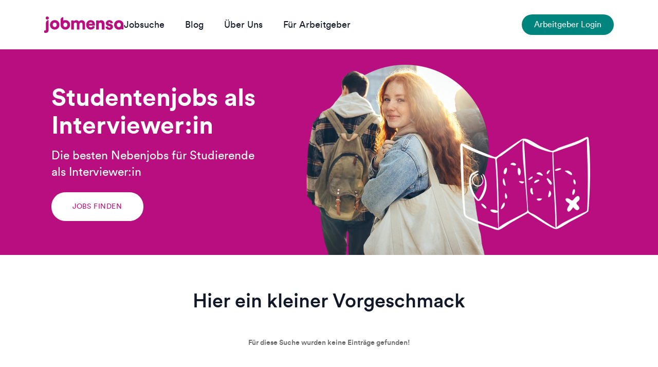

--- FILE ---
content_type: text/html; charset=utf-8
request_url: https://www.jobmensa.de/studentenjobs/interviewer
body_size: 31887
content:
<!DOCTYPE html><html lang="de"><head><meta charSet="utf-8"/><meta http-equiv="x-ua-compatible" content="ie=edge"/><meta name="viewport" content="width=device-width, initial-scale=1, shrink-to-fit=no"/><meta name="generator" content="Gatsby 5.15.0"/><meta data-react-helmet="true" name="description" content="Fairer Verdienst ✓ Fachnah arbeiten ✓ Schnelle Rückmeldung ✓ - Finde Studentenjobs als Interviewer beim größten Stellenportal für Studenten!"/><meta name="theme-color" content="#b80e80"/><style data-href="https://cms.jobmensa.de/styles.f395d8e9f98831b04e2d.css" data-identity="gatsby-global-css">/*!
 * * Bootstrap v4.4.1 (https://getbootstrap.com/)
 * * Copyright 2011-2019 The Bootstrap Authors
 * * Copyright 2011-2019 Twitter, Inc.
 * * Licensed under MIT (https://github.com/twbs/bootstrap/blob/master/LICENSE)
 * */@font-face{font-display:swap;font-family:LL Circular Pro;font-style:normal;font-weight:400;src:local("LL Circular Pro"),url(https://cms.jobmensa.de/static/lineto-circular-pro-book-ef61db65e2085652e5de6a8e850ffd31.woff2) format("woff2"),url(https://cms.jobmensa.de/static/lineto-circular-pro-book-4f0cb4afa58e401f5be6cf6bdb419879.woff) format("woff"),url(https://cms.jobmensa.de/static/lineto-circular-pro-book-14a8883f1cfbf4175b223502acf3ea8c.eot?#iefix) format("eot")}@font-face{font-display:swap;font-family:LL Circular Pro;font-style:normal;font-weight:500;src:local("LL Circular Pro"),url(https://cms.jobmensa.de/static/lineto-circular-pro-medium-eb94d30ce628a4b8f5f398438327f688.woff2) format("woff2"),url(https://cms.jobmensa.de/static/lineto-circular-pro-medium-a6847b55176682064d89a8b0f4f155e5.woff) format("woff"),url(https://cms.jobmensa.de/static/lineto-circular-pro-medium-07a6d4dc21235e8138a2d508ad9e24c0.eot?#iefix) format("eot")}@font-face{font-display:swap;font-family:LL Circular Pro;font-style:normal;font-weight:600;src:local("LL Circular Pro"),url(https://cms.jobmensa.de/static/lineto-circular-pro-bold-67a204a83a2ae560526ae5847fb589db.woff2) format("woff2"),url(https://cms.jobmensa.de/static/lineto-circular-pro-bold-b9ec8a6d002621a1740d08789817a8d8.woff) format("woff"),url(https://cms.jobmensa.de/static/lineto-circular-pro-bold-81f78240f02c399276cd6c71d280c003.eot?#iefix) format("eot")}:root{--cta-light:#e6f3f2;--cta-lighter:#80c2bf;--primary-blue-light:#edf1f4;--primary-blue-lighter:#f6f8fa;--seondary:#00857e;--brand-light:#f7e7f1;--brand-lighter:rgba(171,10,118,.05);--tropical:#00857e;--ocean:#1755b7;--gray-light:#f9f9f9;--gray-lighter:#f0f0f0;--cta:#00857e;--primary:#b80e80;--primary-blue:#477494;--secondary:#00857e;--brand:#b80e80;--info:#1755b7;--gray:#767676;--breakpoint-xs:0;--breakpoint-sm:576px;--breakpoint-md:768px;--breakpoint-lg:992px;--breakpoint-xl:1200px;--font-family-sans-serif:"LL Circular Pro","Helvetica Neue",Arial,Sans-Serif;--font-family-monospace:Menlo,Monaco,Consolas,"Liberation Mono","Courier New",monospace}*,:after,:before{box-sizing:border-box}html{-webkit-text-size-adjust:100%;-webkit-tap-highlight-color:rgba(17,24,39,0);-webkit-font-smoothing:antialiased;font-family:sans-serif;line-height:1.15;text-rendering:optimizeLegibility}article,aside,figcaption,figure,footer,header,hgroup,main,nav,section{display:block}body{background-color:#fff;color:#111827;font-family:LL Circular Pro,Helvetica Neue,Arial,Sans-Serif;font-size:1.125rem;font-weight:400;line-height:1.5;margin:0;text-align:left}[tabindex="-1"]:focus:not(:focus-visible){outline:0!important}hr{box-sizing:content-box;height:0;overflow:visible}h1,h2,h3,h4,h5,h6,p{margin:0}abbr[data-original-title],abbr[title]{border-bottom:0;cursor:help;text-decoration:underline;-webkit-text-decoration:underline dotted;text-decoration:underline dotted;-webkit-text-decoration-skip-ink:none;text-decoration-skip-ink:none}address{font-style:normal;line-height:inherit}dl,ol,ul{margin:0}dt{font-weight:500}dd{margin-left:0}blockquote{margin:0}b,strong{font-weight:600}small{font-size:80%}sub,sup{font-size:75%;line-height:0;position:relative;vertical-align:baseline}sub{bottom:-.25em}sup{top:-.5em}a{background-color:transparent;color:#1755b7}a,a:hover{text-decoration:none}a:hover{color:#0e3573}a:not([href]),a:not([href]):hover{color:inherit;text-decoration:none}code,kbd,pre,samp{font-family:Menlo,Monaco,Consolas,Liberation Mono,Courier New,monospace;font-size:1em}pre{margin-bottom:0;margin-top:0;overflow:auto}figure{margin:0}img{border-style:none}img,svg{vertical-align:middle}svg{overflow:hidden}table{border-collapse:collapse}caption{caption-side:bottom;color:#6c757d;padding-bottom:.75rem;padding-top:.75rem;text-align:left}th{text-align:inherit}label{display:inline-block;margin-bottom:.5rem}button{border-radius:0}:focus:not(:focus-visible){outline:none}a:focus,button:focus,input:focus{outline:1px dashed #00857e;outline-offset:2px}button,input,optgroup,select,textarea{font-family:inherit;font-size:inherit;line-height:inherit;margin:0}button,input{overflow:visible}button,select{text-transform:none}select{word-wrap:normal}[type=button],[type=reset],[type=submit],button{-webkit-appearance:none}[type=button]:not(:disabled),[type=reset]:not(:disabled),[type=submit]:not(:disabled),button:not(:disabled){cursor:pointer}[type=button]::-moz-focus-inner,[type=reset]::-moz-focus-inner,[type=submit]::-moz-focus-inner,button::-moz-focus-inner{border-style:none;padding:0}input[type=checkbox],input[type=radio]{box-sizing:border-box;padding:0}input[type=date],input[type=datetime-local],input[type=month],input[type=time]{-webkit-appearance:listbox}textarea{overflow:auto;resize:vertical}fieldset{border:0;margin:0;min-width:0;padding:0}legend{color:inherit;display:block;font-size:1.5rem;line-height:inherit;margin-bottom:.5rem;max-width:100%;padding:0;white-space:normal;width:100%}progress{vertical-align:baseline}[type=number]::-webkit-inner-spin-button,[type=number]::-webkit-outer-spin-button{height:auto}[type=search]{-webkit-appearance:none;outline-offset:-2px}[type=search]::-webkit-search-decoration{-webkit-appearance:none}::-webkit-file-upload-button{-webkit-appearance:button;font:inherit}output{display:inline-block}summary{cursor:pointer;display:list-item}template{display:none}[hidden]{display:none!important}.h1,.h2,.h3,.h4,.h5,.h6,h1,h2,h3,h4,h5,h6{font-weight:500;line-height:1.3}.h1,h1{font-size:3rem;font-weight:600;line-height:1.125}.h2,h2{font-size:2.375rem}.h3,h3{font-size:1.625rem}.h4,h4{font-size:1.125rem}.h5,h5{font-size:1rem}.h6,h6{font-size:.875rem}.lead{font-size:1.40625rem;font-weight:300}.overline{color:#b80e80;font-size:1rem;font-weight:500;letter-spacing:.6px;line-height:1.25;text-transform:uppercase}.subline{font-size:1.375rem;font-weight:400;line-height:1.25}hr{border:0;border-top:1px solid rgba(17,24,39,.1);margin-bottom:1rem;margin-top:1rem}.small,small{font-size:80%;font-weight:400}.mark,mark{background-color:#fcf8e3;padding:.2em}.list-inline,.list-unstyled{list-style:none;padding-left:0}.list-inline-item{display:inline-block}.list-inline-item:not(:last-child){margin-right:.5rem}.initialism{font-size:90%;text-transform:uppercase}.blockquote{font-size:1.40625rem;margin-bottom:1rem}.blockquote-footer{color:#a3a3a3;display:block;font-size:80%}.blockquote-footer:before{content:"— "}.pre,code,pre{background:#f2f4f7;border-radius:2px;font-family:Menlo,Monaco,Consolas,Liberation Mono,Courier New,monospace;font-size:1rem!important}.pre{padding:0 .25rem}pre{padding:.75rem 1rem}.text-sm{font-size:1rem}.text-sm .h1,.text-sm h1{font-size:1.75rem}.text-sm .h2,.text-sm h2{font-size:1.5rem}.text-sm .h3,.text-sm h3{font-size:1.25rem}.text-sm .h4,.text-sm h4{font-size:1.125rem}.text-sm .h5,.text-sm h5{font-size:1rem}.text-sm .h6,.text-sm h6{font-size:.875rem}.text-lg .h1,.text-lg h1{font-size:3.875rem;font-weight:500;line-height:1.25}@media(max-width:1199.98px){.text-lg .h1,.text-lg h1{font-size:3.5rem}}@media(max-width:991.98px){.text-lg .h1,.text-lg h1{font-size:2.5rem}}.text-lg .h2,.text-lg h2{font-size:1.5rem}.text-lg .h3,.text-lg h3{font-size:1.25rem}.text-lg .h4,.text-lg h4,.text-lg ul{font-size:1.125rem}.text-lg ul{font-weight:500}.text-lg .btn-lg{border-radius:2rem;font-size:1.125rem;padding:1.25rem 2.5rem}.text-md{font-size:1.375rem}.text-lg{font-size:1.25rem}.text-xl{font-size:1.5rem}.container,.container-fluid,.container-lg,.container-md,.container-sm,.container-xl{margin-left:auto;margin-right:auto;padding-left:15px;padding-right:15px;width:100%}@media(min-width:576px){.container,.container-sm{max-width:540px}}@media(min-width:768px){.container,.container-md,.container-sm{max-width:720px}}@media(min-width:992px){.container,.container-lg,.container-md,.container-sm{max-width:960px}}@media(min-width:1200px){.container,.container-lg,.container-md,.container-sm,.container-xl{max-width:1140px}}.row{display:flex;flex-wrap:wrap;margin-left:-15px;margin-right:-15px}.no-gutters{margin-left:0;margin-right:0}.no-gutters>.col,.no-gutters>[class*=col-]{padding-left:0;padding-right:0}.col,.col-1,.col-10,.col-11,.col-12,.col-2,.col-3,.col-4,.col-5,.col-6,.col-7,.col-8,.col-9,.col-auto,.col-lg,.col-lg-1,.col-lg-10,.col-lg-11,.col-lg-12,.col-lg-2,.col-lg-3,.col-lg-4,.col-lg-5,.col-lg-6,.col-lg-7,.col-lg-8,.col-lg-9,.col-lg-auto,.col-md,.col-md-1,.col-md-10,.col-md-11,.col-md-12,.col-md-2,.col-md-3,.col-md-4,.col-md-5,.col-md-6,.col-md-7,.col-md-8,.col-md-9,.col-md-auto,.col-sm,.col-sm-1,.col-sm-10,.col-sm-11,.col-sm-12,.col-sm-2,.col-sm-3,.col-sm-4,.col-sm-5,.col-sm-6,.col-sm-7,.col-sm-8,.col-sm-9,.col-sm-auto,.col-xl,.col-xl-1,.col-xl-10,.col-xl-11,.col-xl-12,.col-xl-2,.col-xl-3,.col-xl-4,.col-xl-5,.col-xl-6,.col-xl-7,.col-xl-8,.col-xl-9,.col-xl-auto{padding-left:15px;padding-right:15px;position:relative;width:100%}.col{flex-basis:0;flex-grow:1;max-width:100%}.row-cols-1>*{flex:0 0 100%;max-width:100%}.row-cols-2>*{flex:0 0 50%;max-width:50%}.row-cols-3>*{flex:0 0 33.3333333333%;max-width:33.3333333333%}.row-cols-4>*{flex:0 0 25%;max-width:25%}.row-cols-5>*{flex:0 0 20%;max-width:20%}.row-cols-6>*{flex:0 0 16.6666666667%;max-width:16.6666666667%}.col-auto{flex:0 0 auto;max-width:100%;width:auto}.col-1{flex:0 0 8.33333333%;max-width:8.33333333%}.col-2{flex:0 0 16.66666667%;max-width:16.66666667%}.col-3{flex:0 0 25%;max-width:25%}.col-4{flex:0 0 33.33333333%;max-width:33.33333333%}.col-5{flex:0 0 41.66666667%;max-width:41.66666667%}.col-6{flex:0 0 50%;max-width:50%}.col-7{flex:0 0 58.33333333%;max-width:58.33333333%}.col-8{flex:0 0 66.66666667%;max-width:66.66666667%}.col-9{flex:0 0 75%;max-width:75%}.col-10{flex:0 0 83.33333333%;max-width:83.33333333%}.col-11{flex:0 0 91.66666667%;max-width:91.66666667%}.col-12{flex:0 0 100%;max-width:100%}.order-first{order:-1}.order-last{order:13}.order-0{order:0}.order-1{order:1}.order-2{order:2}.order-3{order:3}.order-4{order:4}.order-5{order:5}.order-6{order:6}.order-7{order:7}.order-8{order:8}.order-9{order:9}.order-10{order:10}.order-11{order:11}.order-12{order:12}.offset-1{margin-left:8.33333333%}.offset-2{margin-left:16.66666667%}.offset-3{margin-left:25%}.offset-4{margin-left:33.33333333%}.offset-5{margin-left:41.66666667%}.offset-6{margin-left:50%}.offset-7{margin-left:58.33333333%}.offset-8{margin-left:66.66666667%}.offset-9{margin-left:75%}.offset-10{margin-left:83.33333333%}.offset-11{margin-left:91.66666667%}@media(min-width:576px){.col-sm{flex-basis:0;flex-grow:1;max-width:100%}.row-cols-sm-1>*{flex:0 0 100%;max-width:100%}.row-cols-sm-2>*{flex:0 0 50%;max-width:50%}.row-cols-sm-3>*{flex:0 0 33.3333333333%;max-width:33.3333333333%}.row-cols-sm-4>*{flex:0 0 25%;max-width:25%}.row-cols-sm-5>*{flex:0 0 20%;max-width:20%}.row-cols-sm-6>*{flex:0 0 16.6666666667%;max-width:16.6666666667%}.col-sm-auto{flex:0 0 auto;max-width:100%;width:auto}.col-sm-1{flex:0 0 8.33333333%;max-width:8.33333333%}.col-sm-2{flex:0 0 16.66666667%;max-width:16.66666667%}.col-sm-3{flex:0 0 25%;max-width:25%}.col-sm-4{flex:0 0 33.33333333%;max-width:33.33333333%}.col-sm-5{flex:0 0 41.66666667%;max-width:41.66666667%}.col-sm-6{flex:0 0 50%;max-width:50%}.col-sm-7{flex:0 0 58.33333333%;max-width:58.33333333%}.col-sm-8{flex:0 0 66.66666667%;max-width:66.66666667%}.col-sm-9{flex:0 0 75%;max-width:75%}.col-sm-10{flex:0 0 83.33333333%;max-width:83.33333333%}.col-sm-11{flex:0 0 91.66666667%;max-width:91.66666667%}.col-sm-12{flex:0 0 100%;max-width:100%}.order-sm-first{order:-1}.order-sm-last{order:13}.order-sm-0{order:0}.order-sm-1{order:1}.order-sm-2{order:2}.order-sm-3{order:3}.order-sm-4{order:4}.order-sm-5{order:5}.order-sm-6{order:6}.order-sm-7{order:7}.order-sm-8{order:8}.order-sm-9{order:9}.order-sm-10{order:10}.order-sm-11{order:11}.order-sm-12{order:12}.offset-sm-0{margin-left:0}.offset-sm-1{margin-left:8.33333333%}.offset-sm-2{margin-left:16.66666667%}.offset-sm-3{margin-left:25%}.offset-sm-4{margin-left:33.33333333%}.offset-sm-5{margin-left:41.66666667%}.offset-sm-6{margin-left:50%}.offset-sm-7{margin-left:58.33333333%}.offset-sm-8{margin-left:66.66666667%}.offset-sm-9{margin-left:75%}.offset-sm-10{margin-left:83.33333333%}.offset-sm-11{margin-left:91.66666667%}}@media(min-width:768px){.col-md{flex-basis:0;flex-grow:1;max-width:100%}.row-cols-md-1>*{flex:0 0 100%;max-width:100%}.row-cols-md-2>*{flex:0 0 50%;max-width:50%}.row-cols-md-3>*{flex:0 0 33.3333333333%;max-width:33.3333333333%}.row-cols-md-4>*{flex:0 0 25%;max-width:25%}.row-cols-md-5>*{flex:0 0 20%;max-width:20%}.row-cols-md-6>*{flex:0 0 16.6666666667%;max-width:16.6666666667%}.col-md-auto{flex:0 0 auto;max-width:100%;width:auto}.col-md-1{flex:0 0 8.33333333%;max-width:8.33333333%}.col-md-2{flex:0 0 16.66666667%;max-width:16.66666667%}.col-md-3{flex:0 0 25%;max-width:25%}.col-md-4{flex:0 0 33.33333333%;max-width:33.33333333%}.col-md-5{flex:0 0 41.66666667%;max-width:41.66666667%}.col-md-6{flex:0 0 50%;max-width:50%}.col-md-7{flex:0 0 58.33333333%;max-width:58.33333333%}.col-md-8{flex:0 0 66.66666667%;max-width:66.66666667%}.col-md-9{flex:0 0 75%;max-width:75%}.col-md-10{flex:0 0 83.33333333%;max-width:83.33333333%}.col-md-11{flex:0 0 91.66666667%;max-width:91.66666667%}.col-md-12{flex:0 0 100%;max-width:100%}.order-md-first{order:-1}.order-md-last{order:13}.order-md-0{order:0}.order-md-1{order:1}.order-md-2{order:2}.order-md-3{order:3}.order-md-4{order:4}.order-md-5{order:5}.order-md-6{order:6}.order-md-7{order:7}.order-md-8{order:8}.order-md-9{order:9}.order-md-10{order:10}.order-md-11{order:11}.order-md-12{order:12}.offset-md-0{margin-left:0}.offset-md-1{margin-left:8.33333333%}.offset-md-2{margin-left:16.66666667%}.offset-md-3{margin-left:25%}.offset-md-4{margin-left:33.33333333%}.offset-md-5{margin-left:41.66666667%}.offset-md-6{margin-left:50%}.offset-md-7{margin-left:58.33333333%}.offset-md-8{margin-left:66.66666667%}.offset-md-9{margin-left:75%}.offset-md-10{margin-left:83.33333333%}.offset-md-11{margin-left:91.66666667%}}@media(min-width:992px){.col-lg{flex-basis:0;flex-grow:1;max-width:100%}.row-cols-lg-1>*{flex:0 0 100%;max-width:100%}.row-cols-lg-2>*{flex:0 0 50%;max-width:50%}.row-cols-lg-3>*{flex:0 0 33.3333333333%;max-width:33.3333333333%}.row-cols-lg-4>*{flex:0 0 25%;max-width:25%}.row-cols-lg-5>*{flex:0 0 20%;max-width:20%}.row-cols-lg-6>*{flex:0 0 16.6666666667%;max-width:16.6666666667%}.col-lg-auto{flex:0 0 auto;max-width:100%;width:auto}.col-lg-1{flex:0 0 8.33333333%;max-width:8.33333333%}.col-lg-2{flex:0 0 16.66666667%;max-width:16.66666667%}.col-lg-3{flex:0 0 25%;max-width:25%}.col-lg-4{flex:0 0 33.33333333%;max-width:33.33333333%}.col-lg-5{flex:0 0 41.66666667%;max-width:41.66666667%}.col-lg-6{flex:0 0 50%;max-width:50%}.col-lg-7{flex:0 0 58.33333333%;max-width:58.33333333%}.col-lg-8{flex:0 0 66.66666667%;max-width:66.66666667%}.col-lg-9{flex:0 0 75%;max-width:75%}.col-lg-10{flex:0 0 83.33333333%;max-width:83.33333333%}.col-lg-11{flex:0 0 91.66666667%;max-width:91.66666667%}.col-lg-12{flex:0 0 100%;max-width:100%}.order-lg-first{order:-1}.order-lg-last{order:13}.order-lg-0{order:0}.order-lg-1{order:1}.order-lg-2{order:2}.order-lg-3{order:3}.order-lg-4{order:4}.order-lg-5{order:5}.order-lg-6{order:6}.order-lg-7{order:7}.order-lg-8{order:8}.order-lg-9{order:9}.order-lg-10{order:10}.order-lg-11{order:11}.order-lg-12{order:12}.offset-lg-0{margin-left:0}.offset-lg-1{margin-left:8.33333333%}.offset-lg-2{margin-left:16.66666667%}.offset-lg-3{margin-left:25%}.offset-lg-4{margin-left:33.33333333%}.offset-lg-5{margin-left:41.66666667%}.offset-lg-6{margin-left:50%}.offset-lg-7{margin-left:58.33333333%}.offset-lg-8{margin-left:66.66666667%}.offset-lg-9{margin-left:75%}.offset-lg-10{margin-left:83.33333333%}.offset-lg-11{margin-left:91.66666667%}}@media(min-width:1200px){.col-xl{flex-basis:0;flex-grow:1;max-width:100%}.row-cols-xl-1>*{flex:0 0 100%;max-width:100%}.row-cols-xl-2>*{flex:0 0 50%;max-width:50%}.row-cols-xl-3>*{flex:0 0 33.3333333333%;max-width:33.3333333333%}.row-cols-xl-4>*{flex:0 0 25%;max-width:25%}.row-cols-xl-5>*{flex:0 0 20%;max-width:20%}.row-cols-xl-6>*{flex:0 0 16.6666666667%;max-width:16.6666666667%}.col-xl-auto{flex:0 0 auto;max-width:100%;width:auto}.col-xl-1{flex:0 0 8.33333333%;max-width:8.33333333%}.col-xl-2{flex:0 0 16.66666667%;max-width:16.66666667%}.col-xl-3{flex:0 0 25%;max-width:25%}.col-xl-4{flex:0 0 33.33333333%;max-width:33.33333333%}.col-xl-5{flex:0 0 41.66666667%;max-width:41.66666667%}.col-xl-6{flex:0 0 50%;max-width:50%}.col-xl-7{flex:0 0 58.33333333%;max-width:58.33333333%}.col-xl-8{flex:0 0 66.66666667%;max-width:66.66666667%}.col-xl-9{flex:0 0 75%;max-width:75%}.col-xl-10{flex:0 0 83.33333333%;max-width:83.33333333%}.col-xl-11{flex:0 0 91.66666667%;max-width:91.66666667%}.col-xl-12{flex:0 0 100%;max-width:100%}.order-xl-first{order:-1}.order-xl-last{order:13}.order-xl-0{order:0}.order-xl-1{order:1}.order-xl-2{order:2}.order-xl-3{order:3}.order-xl-4{order:4}.order-xl-5{order:5}.order-xl-6{order:6}.order-xl-7{order:7}.order-xl-8{order:8}.order-xl-9{order:9}.order-xl-10{order:10}.order-xl-11{order:11}.order-xl-12{order:12}.offset-xl-0{margin-left:0}.offset-xl-1{margin-left:8.33333333%}.offset-xl-2{margin-left:16.66666667%}.offset-xl-3{margin-left:25%}.offset-xl-4{margin-left:33.33333333%}.offset-xl-5{margin-left:41.66666667%}.offset-xl-6{margin-left:50%}.offset-xl-7{margin-left:58.33333333%}.offset-xl-8{margin-left:66.66666667%}.offset-xl-9{margin-left:75%}.offset-xl-10{margin-left:83.33333333%}.offset-xl-11{margin-left:91.66666667%}}.badge{border:none;border-radius:.25rem;display:inline-block;font-size:.875rem;font-weight:400;line-height:1;padding:.25rem .5rem;text-align:center;vertical-align:baseline;white-space:nowrap}.badge:empty{display:none}.btn .badge{position:relative;top:-1px}.badge-cta{background-color:#80c2bf;border-color:#00857e;color:#00857e}.badge-cta .badge-icon{fill:#00857e;color:#00857e}.badge-primary{border-color:#b80e80;color:#b80e80}.badge-primary .badge-icon{fill:#b80e80;color:#b80e80}.badge-primary-blue{background-color:#f6f8fa;border-color:#477494;color:#477494}.badge-primary-blue .badge-icon{fill:#477494;color:#477494}.badge-secondary{border-color:#00857e;color:#00857e}.badge-secondary .badge-icon{fill:#00857e;color:#00857e}.badge-brand{background-color:rgba(171,10,118,.05);border-color:#b80e80;color:#b80e80}.badge-brand .badge-icon{fill:#b80e80;color:#b80e80}.badge-info{border-color:#1755b7;color:#1755b7}.badge-info .badge-icon{fill:#1755b7;color:#1755b7}.badge-gray{background-color:#f0f0f0;border-color:#767676;color:#767676}.badge-gray .badge-icon{fill:#767676;color:#767676}.badge-cta.badge-filled{background-color:#e6f3f2;border-color:#e6f3f2}.badge-primary-blue.badge-filled{background-color:#edf1f4;border-color:#edf1f4}.badge-brand.badge-filled{background-color:#f7e7f1;border-color:#f7e7f1}.badge-gray.badge-filled{background-color:#f9f9f9;border-color:#f9f9f9}.badge-default{border-color:#f9f9f9;color:#767676}.badge-default .badge-icon{color:#f9f9f9}.badge-default.badge-filled{background-color:#767676;border-color:#767676}.badge-lg{font-size:.875rem;line-height:1.6;padding:.25rem 1rem}.badge-lg,.badge-sm{border-radius:.25rem}.badge-sm{font-size:.75rem;line-height:1.5rem;padding:0 .5rem}.badge-pill{border-radius:10rem;line-height:1.143;padding:.5rem 1.5rem}.align-baseline{vertical-align:baseline!important}.align-top{vertical-align:top!important}.align-middle{vertical-align:middle!important}.align-bottom{vertical-align:bottom!important}.align-text-bottom{vertical-align:text-bottom!important}.align-text-top{vertical-align:text-top!important}.bg-cta{background-color:#00857e!important}a.bg-cta:focus,a.bg-cta:hover,button.bg-cta:focus,button.bg-cta:hover{background-color:#00524e!important}.bg-primary{background-color:#b80e80!important}a.bg-primary:focus,a.bg-primary:hover,button.bg-primary:focus,button.bg-primary:hover{background-color:#890a5f!important}.bg-primary-blue{background-color:#477494!important}a.bg-primary-blue:focus,a.bg-primary-blue:hover,button.bg-primary-blue:focus,button.bg-primary-blue:hover{background-color:#365972!important}.bg-secondary{background-color:#00857e!important}a.bg-secondary:focus,a.bg-secondary:hover,button.bg-secondary:focus,button.bg-secondary:hover{background-color:#00524e!important}.bg-brand{background-color:#b80e80!important}a.bg-brand:focus,a.bg-brand:hover,button.bg-brand:focus,button.bg-brand:hover{background-color:#890a5f!important}.bg-info{background-color:#1755b7!important}a.bg-info:focus,a.bg-info:hover,button.bg-info:focus,button.bg-info:hover{background-color:#11408a!important}.bg-gray{background-color:#767676!important}a.bg-gray:focus,a.bg-gray:hover,button.bg-gray:focus,button.bg-gray:hover{background-color:#5d5d5d!important}.bg-white{background-color:#fff!important}.bg-transparent{background-color:transparent!important}.border{border:1px solid #dee2e6!important}.border-top{border-top:1px solid #dee2e6!important}.border-right{border-right:1px solid #dee2e6!important}.border-bottom{border-bottom:1px solid #dee2e6!important}.border-left{border-left:1px solid #dee2e6!important}.border-0{border:0!important}.border-top-0{border-top:0!important}.border-right-0{border-right:0!important}.border-bottom-0{border-bottom:0!important}.border-left-0{border-left:0!important}.border-cta{border-color:#00857e!important}.border-primary{border-color:#b80e80!important}.border-primary-blue{border-color:#477494!important}.border-secondary{border-color:#00857e!important}.border-brand{border-color:#b80e80!important}.border-info{border-color:#1755b7!important}.border-gray{border-color:#767676!important}.border-white{border-color:#fff!important}.rounded-sm{border-radius:.2rem!important}.rounded{border-radius:.25rem!important}.rounded-top{border-top-left-radius:.25rem!important}.rounded-right,.rounded-top{border-top-right-radius:.25rem!important}.rounded-bottom,.rounded-right{border-bottom-right-radius:.25rem!important}.rounded-bottom,.rounded-left{border-bottom-left-radius:.25rem!important}.rounded-left{border-top-left-radius:.25rem!important}.rounded-lg{border-radius:.3rem!important}.rounded-circle{border-radius:50%!important}.rounded-pill{border-radius:50rem!important}.rounded-0{border-radius:0!important}.d-none{display:none!important}.d-inline{display:inline!important}.d-inline-block{display:inline-block!important}.d-block{display:block!important}.d-table{display:table!important}.d-table-row{display:table-row!important}.d-table-cell{display:table-cell!important}.d-flex{display:flex!important}.d-inline-flex{display:inline-flex!important}@media(min-width:576px){.d-sm-none{display:none!important}.d-sm-inline{display:inline!important}.d-sm-inline-block{display:inline-block!important}.d-sm-block{display:block!important}.d-sm-table{display:table!important}.d-sm-table-row{display:table-row!important}.d-sm-table-cell{display:table-cell!important}.d-sm-flex{display:flex!important}.d-sm-inline-flex{display:inline-flex!important}}@media(min-width:768px){.d-md-none{display:none!important}.d-md-inline{display:inline!important}.d-md-inline-block{display:inline-block!important}.d-md-block{display:block!important}.d-md-table{display:table!important}.d-md-table-row{display:table-row!important}.d-md-table-cell{display:table-cell!important}.d-md-flex{display:flex!important}.d-md-inline-flex{display:inline-flex!important}}@media(min-width:992px){.d-lg-none{display:none!important}.d-lg-inline{display:inline!important}.d-lg-inline-block{display:inline-block!important}.d-lg-block{display:block!important}.d-lg-table{display:table!important}.d-lg-table-row{display:table-row!important}.d-lg-table-cell{display:table-cell!important}.d-lg-flex{display:flex!important}.d-lg-inline-flex{display:inline-flex!important}}@media(min-width:1200px){.d-xl-none{display:none!important}.d-xl-inline{display:inline!important}.d-xl-inline-block{display:inline-block!important}.d-xl-block{display:block!important}.d-xl-table{display:table!important}.d-xl-table-row{display:table-row!important}.d-xl-table-cell{display:table-cell!important}.d-xl-flex{display:flex!important}.d-xl-inline-flex{display:inline-flex!important}}@media print{.d-print-none{display:none!important}.d-print-inline{display:inline!important}.d-print-inline-block{display:inline-block!important}.d-print-block{display:block!important}.d-print-table{display:table!important}.d-print-table-row{display:table-row!important}.d-print-table-cell{display:table-cell!important}.d-print-flex{display:flex!important}.d-print-inline-flex{display:inline-flex!important}}.flex-row{flex-direction:row!important}.flex-column{flex-direction:column!important}.flex-row-reverse{flex-direction:row-reverse!important}.flex-column-reverse{flex-direction:column-reverse!important}.flex-wrap{flex-wrap:wrap!important}.flex-nowrap{flex-wrap:nowrap!important}.flex-wrap-reverse{flex-wrap:wrap-reverse!important}.flex-fill{flex:1 1 auto!important}.flex-grow-0{flex-grow:0!important}.flex-grow-1{flex-grow:1!important}.flex-shrink-0{flex-shrink:0!important}.flex-shrink-1{flex-shrink:1!important}.justify-content-start{justify-content:flex-start!important}.justify-content-end{justify-content:flex-end!important}.justify-content-center{justify-content:center!important}.justify-content-between{justify-content:space-between!important}.justify-content-around{justify-content:space-around!important}.align-items-start{align-items:flex-start!important}.align-items-end{align-items:flex-end!important}.align-items-center{align-items:center!important}.align-items-baseline{align-items:baseline!important}.align-items-stretch{align-items:stretch!important}.align-content-start{align-content:flex-start!important}.align-content-end{align-content:flex-end!important}.align-content-center{align-content:center!important}.align-content-between{align-content:space-between!important}.align-content-around{align-content:space-around!important}.align-content-stretch{align-content:stretch!important}.align-self-auto{align-self:auto!important}.align-self-start{align-self:flex-start!important}.align-self-end{align-self:flex-end!important}.align-self-center{align-self:center!important}.align-self-baseline{align-self:baseline!important}.align-self-stretch{align-self:stretch!important}@media(min-width:576px){.flex-sm-row{flex-direction:row!important}.flex-sm-column{flex-direction:column!important}.flex-sm-row-reverse{flex-direction:row-reverse!important}.flex-sm-column-reverse{flex-direction:column-reverse!important}.flex-sm-wrap{flex-wrap:wrap!important}.flex-sm-nowrap{flex-wrap:nowrap!important}.flex-sm-wrap-reverse{flex-wrap:wrap-reverse!important}.flex-sm-fill{flex:1 1 auto!important}.flex-sm-grow-0{flex-grow:0!important}.flex-sm-grow-1{flex-grow:1!important}.flex-sm-shrink-0{flex-shrink:0!important}.flex-sm-shrink-1{flex-shrink:1!important}.justify-content-sm-start{justify-content:flex-start!important}.justify-content-sm-end{justify-content:flex-end!important}.justify-content-sm-center{justify-content:center!important}.justify-content-sm-between{justify-content:space-between!important}.justify-content-sm-around{justify-content:space-around!important}.align-items-sm-start{align-items:flex-start!important}.align-items-sm-end{align-items:flex-end!important}.align-items-sm-center{align-items:center!important}.align-items-sm-baseline{align-items:baseline!important}.align-items-sm-stretch{align-items:stretch!important}.align-content-sm-start{align-content:flex-start!important}.align-content-sm-end{align-content:flex-end!important}.align-content-sm-center{align-content:center!important}.align-content-sm-between{align-content:space-between!important}.align-content-sm-around{align-content:space-around!important}.align-content-sm-stretch{align-content:stretch!important}.align-self-sm-auto{align-self:auto!important}.align-self-sm-start{align-self:flex-start!important}.align-self-sm-end{align-self:flex-end!important}.align-self-sm-center{align-self:center!important}.align-self-sm-baseline{align-self:baseline!important}.align-self-sm-stretch{align-self:stretch!important}}@media(min-width:768px){.flex-md-row{flex-direction:row!important}.flex-md-column{flex-direction:column!important}.flex-md-row-reverse{flex-direction:row-reverse!important}.flex-md-column-reverse{flex-direction:column-reverse!important}.flex-md-wrap{flex-wrap:wrap!important}.flex-md-nowrap{flex-wrap:nowrap!important}.flex-md-wrap-reverse{flex-wrap:wrap-reverse!important}.flex-md-fill{flex:1 1 auto!important}.flex-md-grow-0{flex-grow:0!important}.flex-md-grow-1{flex-grow:1!important}.flex-md-shrink-0{flex-shrink:0!important}.flex-md-shrink-1{flex-shrink:1!important}.justify-content-md-start{justify-content:flex-start!important}.justify-content-md-end{justify-content:flex-end!important}.justify-content-md-center{justify-content:center!important}.justify-content-md-between{justify-content:space-between!important}.justify-content-md-around{justify-content:space-around!important}.align-items-md-start{align-items:flex-start!important}.align-items-md-end{align-items:flex-end!important}.align-items-md-center{align-items:center!important}.align-items-md-baseline{align-items:baseline!important}.align-items-md-stretch{align-items:stretch!important}.align-content-md-start{align-content:flex-start!important}.align-content-md-end{align-content:flex-end!important}.align-content-md-center{align-content:center!important}.align-content-md-between{align-content:space-between!important}.align-content-md-around{align-content:space-around!important}.align-content-md-stretch{align-content:stretch!important}.align-self-md-auto{align-self:auto!important}.align-self-md-start{align-self:flex-start!important}.align-self-md-end{align-self:flex-end!important}.align-self-md-center{align-self:center!important}.align-self-md-baseline{align-self:baseline!important}.align-self-md-stretch{align-self:stretch!important}}@media(min-width:992px){.flex-lg-row{flex-direction:row!important}.flex-lg-column{flex-direction:column!important}.flex-lg-row-reverse{flex-direction:row-reverse!important}.flex-lg-column-reverse{flex-direction:column-reverse!important}.flex-lg-wrap{flex-wrap:wrap!important}.flex-lg-nowrap{flex-wrap:nowrap!important}.flex-lg-wrap-reverse{flex-wrap:wrap-reverse!important}.flex-lg-fill{flex:1 1 auto!important}.flex-lg-grow-0{flex-grow:0!important}.flex-lg-grow-1{flex-grow:1!important}.flex-lg-shrink-0{flex-shrink:0!important}.flex-lg-shrink-1{flex-shrink:1!important}.justify-content-lg-start{justify-content:flex-start!important}.justify-content-lg-end{justify-content:flex-end!important}.justify-content-lg-center{justify-content:center!important}.justify-content-lg-between{justify-content:space-between!important}.justify-content-lg-around{justify-content:space-around!important}.align-items-lg-start{align-items:flex-start!important}.align-items-lg-end{align-items:flex-end!important}.align-items-lg-center{align-items:center!important}.align-items-lg-baseline{align-items:baseline!important}.align-items-lg-stretch{align-items:stretch!important}.align-content-lg-start{align-content:flex-start!important}.align-content-lg-end{align-content:flex-end!important}.align-content-lg-center{align-content:center!important}.align-content-lg-between{align-content:space-between!important}.align-content-lg-around{align-content:space-around!important}.align-content-lg-stretch{align-content:stretch!important}.align-self-lg-auto{align-self:auto!important}.align-self-lg-start{align-self:flex-start!important}.align-self-lg-end{align-self:flex-end!important}.align-self-lg-center{align-self:center!important}.align-self-lg-baseline{align-self:baseline!important}.align-self-lg-stretch{align-self:stretch!important}}@media(min-width:1200px){.flex-xl-row{flex-direction:row!important}.flex-xl-column{flex-direction:column!important}.flex-xl-row-reverse{flex-direction:row-reverse!important}.flex-xl-column-reverse{flex-direction:column-reverse!important}.flex-xl-wrap{flex-wrap:wrap!important}.flex-xl-nowrap{flex-wrap:nowrap!important}.flex-xl-wrap-reverse{flex-wrap:wrap-reverse!important}.flex-xl-fill{flex:1 1 auto!important}.flex-xl-grow-0{flex-grow:0!important}.flex-xl-grow-1{flex-grow:1!important}.flex-xl-shrink-0{flex-shrink:0!important}.flex-xl-shrink-1{flex-shrink:1!important}.justify-content-xl-start{justify-content:flex-start!important}.justify-content-xl-end{justify-content:flex-end!important}.justify-content-xl-center{justify-content:center!important}.justify-content-xl-between{justify-content:space-between!important}.justify-content-xl-around{justify-content:space-around!important}.align-items-xl-start{align-items:flex-start!important}.align-items-xl-end{align-items:flex-end!important}.align-items-xl-center{align-items:center!important}.align-items-xl-baseline{align-items:baseline!important}.align-items-xl-stretch{align-items:stretch!important}.align-content-xl-start{align-content:flex-start!important}.align-content-xl-end{align-content:flex-end!important}.align-content-xl-center{align-content:center!important}.align-content-xl-between{align-content:space-between!important}.align-content-xl-around{align-content:space-around!important}.align-content-xl-stretch{align-content:stretch!important}.align-self-xl-auto{align-self:auto!important}.align-self-xl-start{align-self:flex-start!important}.align-self-xl-end{align-self:flex-end!important}.align-self-xl-center{align-self:center!important}.align-self-xl-baseline{align-self:baseline!important}.align-self-xl-stretch{align-self:stretch!important}}.overflow-auto{overflow:auto!important}.overflow-hidden{overflow:hidden!important}.position-static{position:static!important}.position-relative{position:relative!important}.position-absolute{position:absolute!important}.position-fixed{position:fixed!important}.position-sticky{position:sticky!important}.fixed-top{top:0}.fixed-bottom,.fixed-top{left:0;position:fixed;right:0;z-index:1030}.fixed-bottom{bottom:0}@supports(position:sticky){.sticky-top{position:sticky;top:0;z-index:1020}}.w-25{width:25%!important}.w-50{width:50%!important}.w-75{width:75%!important}.w-100{width:100%!important}.w-auto{width:auto!important}.h-25{height:25%!important}.h-50{height:50%!important}.h-75{height:75%!important}.h-100{height:100%!important}.h-auto{height:auto!important}.mw-100{max-width:100%!important}.mh-100{max-height:100%!important}.min-vw-100{min-width:100vw!important}.min-vh-100{min-height:100vh!important}.vw-100{width:100vw!important}.vh-100{height:100vh!important}.m-8{margin:4rem!important}.mt-8,.my-8{margin-top:4rem!important}.mr-8,.mx-8{margin-right:4rem!important}.mb-8,.my-8{margin-bottom:4rem!important}.ml-8,.mx-8{margin-left:4rem!important}.m-7{margin:3.5rem!important}.mt-7,.my-7{margin-top:3.5rem!important}.mr-7,.mx-7{margin-right:3.5rem!important}.mb-7,.my-7{margin-bottom:3.5rem!important}.ml-7,.mx-7{margin-left:3.5rem!important}.m-6{margin:3rem!important}.mt-6,.my-6{margin-top:3rem!important}.mr-6,.mx-6{margin-right:3rem!important}.mb-6,.my-6{margin-bottom:3rem!important}.ml-6,.mx-6{margin-left:3rem!important}.m-5{margin:2rem!important}.mt-5,.my-5{margin-top:2rem!important}.mr-5,.mx-5{margin-right:2rem!important}.mb-5,.my-5{margin-bottom:2rem!important}.ml-5,.mx-5{margin-left:2rem!important}.m-4{margin:1.5rem!important}.mt-4,.my-4{margin-top:1.5rem!important}.mr-4,.mx-4{margin-right:1.5rem!important}.mb-4,.my-4{margin-bottom:1.5rem!important}.ml-4,.mx-4{margin-left:1.5rem!important}.m-3{margin:1rem!important}.mt-3,.my-3{margin-top:1rem!important}.mr-3,.mx-3{margin-right:1rem!important}.mb-3,.my-3{margin-bottom:1rem!important}.ml-3,.mx-3{margin-left:1rem!important}.m-2{margin:.5rem!important}.mt-2,.my-2{margin-top:.5rem!important}.mr-2,.mx-2{margin-right:.5rem!important}.mb-2,.my-2{margin-bottom:.5rem!important}.ml-2,.mx-2{margin-left:.5rem!important}.m-1{margin:.25rem!important}.mt-1,.my-1{margin-top:.25rem!important}.mr-1,.mx-1{margin-right:.25rem!important}.mb-1,.my-1{margin-bottom:.25rem!important}.ml-1,.mx-1{margin-left:.25rem!important}.m-0{margin:0!important}.mt-0,.my-0{margin-top:0!important}.mr-0,.mx-0{margin-right:0!important}.mb-0,.my-0{margin-bottom:0!important}.ml-0,.mx-0{margin-left:0!important}.p-8{padding:4rem!important}.pt-8,.py-8{padding-top:4rem!important}.pr-8,.px-8{padding-right:4rem!important}.pb-8,.py-8{padding-bottom:4rem!important}.pl-8,.px-8{padding-left:4rem!important}.p-7{padding:3.5rem!important}.pt-7,.py-7{padding-top:3.5rem!important}.pr-7,.px-7{padding-right:3.5rem!important}.pb-7,.py-7{padding-bottom:3.5rem!important}.pl-7,.px-7{padding-left:3.5rem!important}.p-6{padding:3rem!important}.pt-6,.py-6{padding-top:3rem!important}.pr-6,.px-6{padding-right:3rem!important}.pb-6,.py-6{padding-bottom:3rem!important}.pl-6,.px-6{padding-left:3rem!important}.p-5{padding:2rem!important}.pt-5,.py-5{padding-top:2rem!important}.pr-5,.px-5{padding-right:2rem!important}.pb-5,.py-5{padding-bottom:2rem!important}.pl-5,.px-5{padding-left:2rem!important}.p-4{padding:1.5rem!important}.pt-4,.py-4{padding-top:1.5rem!important}.pr-4,.px-4{padding-right:1.5rem!important}.pb-4,.py-4{padding-bottom:1.5rem!important}.pl-4,.px-4{padding-left:1.5rem!important}.p-3{padding:1rem!important}.pt-3,.py-3{padding-top:1rem!important}.pr-3,.px-3{padding-right:1rem!important}.pb-3,.py-3{padding-bottom:1rem!important}.pl-3,.px-3{padding-left:1rem!important}.p-2{padding:.5rem!important}.pt-2,.py-2{padding-top:.5rem!important}.pr-2,.px-2{padding-right:.5rem!important}.pb-2,.py-2{padding-bottom:.5rem!important}.pl-2,.px-2{padding-left:.5rem!important}.p-1{padding:.25rem!important}.pt-1,.py-1{padding-top:.25rem!important}.pr-1,.px-1{padding-right:.25rem!important}.pb-1,.py-1{padding-bottom:.25rem!important}.pl-1,.px-1{padding-left:.25rem!important}.p-0{padding:0!important}.pt-0,.py-0{padding-top:0!important}.pr-0,.px-0{padding-right:0!important}.pb-0,.py-0{padding-bottom:0!important}.pl-0,.px-0{padding-left:0!important}.m-n8{margin:-4rem!important}.mt-n8,.my-n8{margin-top:-4rem!important}.mr-n8,.mx-n8{margin-right:-4rem!important}.mb-n8,.my-n8{margin-bottom:-4rem!important}.ml-n8,.mx-n8{margin-left:-4rem!important}.m-n7{margin:-3.5rem!important}.mt-n7,.my-n7{margin-top:-3.5rem!important}.mr-n7,.mx-n7{margin-right:-3.5rem!important}.mb-n7,.my-n7{margin-bottom:-3.5rem!important}.ml-n7,.mx-n7{margin-left:-3.5rem!important}.m-n6{margin:-3rem!important}.mt-n6,.my-n6{margin-top:-3rem!important}.mr-n6,.mx-n6{margin-right:-3rem!important}.mb-n6,.my-n6{margin-bottom:-3rem!important}.ml-n6,.mx-n6{margin-left:-3rem!important}.m-n5{margin:-2rem!important}.mt-n5,.my-n5{margin-top:-2rem!important}.mr-n5,.mx-n5{margin-right:-2rem!important}.mb-n5,.my-n5{margin-bottom:-2rem!important}.ml-n5,.mx-n5{margin-left:-2rem!important}.m-n4{margin:-1.5rem!important}.mt-n4,.my-n4{margin-top:-1.5rem!important}.mr-n4,.mx-n4{margin-right:-1.5rem!important}.mb-n4,.my-n4{margin-bottom:-1.5rem!important}.ml-n4,.mx-n4{margin-left:-1.5rem!important}.m-n3{margin:-1rem!important}.mt-n3,.my-n3{margin-top:-1rem!important}.mr-n3,.mx-n3{margin-right:-1rem!important}.mb-n3,.my-n3{margin-bottom:-1rem!important}.ml-n3,.mx-n3{margin-left:-1rem!important}.m-n2{margin:-.5rem!important}.mt-n2,.my-n2{margin-top:-.5rem!important}.mr-n2,.mx-n2{margin-right:-.5rem!important}.mb-n2,.my-n2{margin-bottom:-.5rem!important}.ml-n2,.mx-n2{margin-left:-.5rem!important}.m-n1{margin:-.25rem!important}.mt-n1,.my-n1{margin-top:-.25rem!important}.mr-n1,.mx-n1{margin-right:-.25rem!important}.mb-n1,.my-n1{margin-bottom:-.25rem!important}.ml-n1,.mx-n1{margin-left:-.25rem!important}.m-auto{margin:auto!important}.mt-auto,.my-auto{margin-top:auto!important}.mr-auto,.mx-auto{margin-right:auto!important}.mb-auto,.my-auto{margin-bottom:auto!important}.ml-auto,.mx-auto{margin-left:auto!important}@media(min-width:576px){.m-sm-8{margin:4rem!important}.mt-sm-8,.my-sm-8{margin-top:4rem!important}.mr-sm-8,.mx-sm-8{margin-right:4rem!important}.mb-sm-8,.my-sm-8{margin-bottom:4rem!important}.ml-sm-8,.mx-sm-8{margin-left:4rem!important}.m-sm-7{margin:3.5rem!important}.mt-sm-7,.my-sm-7{margin-top:3.5rem!important}.mr-sm-7,.mx-sm-7{margin-right:3.5rem!important}.mb-sm-7,.my-sm-7{margin-bottom:3.5rem!important}.ml-sm-7,.mx-sm-7{margin-left:3.5rem!important}.m-sm-6{margin:3rem!important}.mt-sm-6,.my-sm-6{margin-top:3rem!important}.mr-sm-6,.mx-sm-6{margin-right:3rem!important}.mb-sm-6,.my-sm-6{margin-bottom:3rem!important}.ml-sm-6,.mx-sm-6{margin-left:3rem!important}.m-sm-5{margin:2rem!important}.mt-sm-5,.my-sm-5{margin-top:2rem!important}.mr-sm-5,.mx-sm-5{margin-right:2rem!important}.mb-sm-5,.my-sm-5{margin-bottom:2rem!important}.ml-sm-5,.mx-sm-5{margin-left:2rem!important}.m-sm-4{margin:1.5rem!important}.mt-sm-4,.my-sm-4{margin-top:1.5rem!important}.mr-sm-4,.mx-sm-4{margin-right:1.5rem!important}.mb-sm-4,.my-sm-4{margin-bottom:1.5rem!important}.ml-sm-4,.mx-sm-4{margin-left:1.5rem!important}.m-sm-3{margin:1rem!important}.mt-sm-3,.my-sm-3{margin-top:1rem!important}.mr-sm-3,.mx-sm-3{margin-right:1rem!important}.mb-sm-3,.my-sm-3{margin-bottom:1rem!important}.ml-sm-3,.mx-sm-3{margin-left:1rem!important}.m-sm-2{margin:.5rem!important}.mt-sm-2,.my-sm-2{margin-top:.5rem!important}.mr-sm-2,.mx-sm-2{margin-right:.5rem!important}.mb-sm-2,.my-sm-2{margin-bottom:.5rem!important}.ml-sm-2,.mx-sm-2{margin-left:.5rem!important}.m-sm-1{margin:.25rem!important}.mt-sm-1,.my-sm-1{margin-top:.25rem!important}.mr-sm-1,.mx-sm-1{margin-right:.25rem!important}.mb-sm-1,.my-sm-1{margin-bottom:.25rem!important}.ml-sm-1,.mx-sm-1{margin-left:.25rem!important}.m-sm-0{margin:0!important}.mt-sm-0,.my-sm-0{margin-top:0!important}.mr-sm-0,.mx-sm-0{margin-right:0!important}.mb-sm-0,.my-sm-0{margin-bottom:0!important}.ml-sm-0,.mx-sm-0{margin-left:0!important}.p-sm-8{padding:4rem!important}.pt-sm-8,.py-sm-8{padding-top:4rem!important}.pr-sm-8,.px-sm-8{padding-right:4rem!important}.pb-sm-8,.py-sm-8{padding-bottom:4rem!important}.pl-sm-8,.px-sm-8{padding-left:4rem!important}.p-sm-7{padding:3.5rem!important}.pt-sm-7,.py-sm-7{padding-top:3.5rem!important}.pr-sm-7,.px-sm-7{padding-right:3.5rem!important}.pb-sm-7,.py-sm-7{padding-bottom:3.5rem!important}.pl-sm-7,.px-sm-7{padding-left:3.5rem!important}.p-sm-6{padding:3rem!important}.pt-sm-6,.py-sm-6{padding-top:3rem!important}.pr-sm-6,.px-sm-6{padding-right:3rem!important}.pb-sm-6,.py-sm-6{padding-bottom:3rem!important}.pl-sm-6,.px-sm-6{padding-left:3rem!important}.p-sm-5{padding:2rem!important}.pt-sm-5,.py-sm-5{padding-top:2rem!important}.pr-sm-5,.px-sm-5{padding-right:2rem!important}.pb-sm-5,.py-sm-5{padding-bottom:2rem!important}.pl-sm-5,.px-sm-5{padding-left:2rem!important}.p-sm-4{padding:1.5rem!important}.pt-sm-4,.py-sm-4{padding-top:1.5rem!important}.pr-sm-4,.px-sm-4{padding-right:1.5rem!important}.pb-sm-4,.py-sm-4{padding-bottom:1.5rem!important}.pl-sm-4,.px-sm-4{padding-left:1.5rem!important}.p-sm-3{padding:1rem!important}.pt-sm-3,.py-sm-3{padding-top:1rem!important}.pr-sm-3,.px-sm-3{padding-right:1rem!important}.pb-sm-3,.py-sm-3{padding-bottom:1rem!important}.pl-sm-3,.px-sm-3{padding-left:1rem!important}.p-sm-2{padding:.5rem!important}.pt-sm-2,.py-sm-2{padding-top:.5rem!important}.pr-sm-2,.px-sm-2{padding-right:.5rem!important}.pb-sm-2,.py-sm-2{padding-bottom:.5rem!important}.pl-sm-2,.px-sm-2{padding-left:.5rem!important}.p-sm-1{padding:.25rem!important}.pt-sm-1,.py-sm-1{padding-top:.25rem!important}.pr-sm-1,.px-sm-1{padding-right:.25rem!important}.pb-sm-1,.py-sm-1{padding-bottom:.25rem!important}.pl-sm-1,.px-sm-1{padding-left:.25rem!important}.p-sm-0{padding:0!important}.pt-sm-0,.py-sm-0{padding-top:0!important}.pr-sm-0,.px-sm-0{padding-right:0!important}.pb-sm-0,.py-sm-0{padding-bottom:0!important}.pl-sm-0,.px-sm-0{padding-left:0!important}.m-sm-n8{margin:-4rem!important}.mt-sm-n8,.my-sm-n8{margin-top:-4rem!important}.mr-sm-n8,.mx-sm-n8{margin-right:-4rem!important}.mb-sm-n8,.my-sm-n8{margin-bottom:-4rem!important}.ml-sm-n8,.mx-sm-n8{margin-left:-4rem!important}.m-sm-n7{margin:-3.5rem!important}.mt-sm-n7,.my-sm-n7{margin-top:-3.5rem!important}.mr-sm-n7,.mx-sm-n7{margin-right:-3.5rem!important}.mb-sm-n7,.my-sm-n7{margin-bottom:-3.5rem!important}.ml-sm-n7,.mx-sm-n7{margin-left:-3.5rem!important}.m-sm-n6{margin:-3rem!important}.mt-sm-n6,.my-sm-n6{margin-top:-3rem!important}.mr-sm-n6,.mx-sm-n6{margin-right:-3rem!important}.mb-sm-n6,.my-sm-n6{margin-bottom:-3rem!important}.ml-sm-n6,.mx-sm-n6{margin-left:-3rem!important}.m-sm-n5{margin:-2rem!important}.mt-sm-n5,.my-sm-n5{margin-top:-2rem!important}.mr-sm-n5,.mx-sm-n5{margin-right:-2rem!important}.mb-sm-n5,.my-sm-n5{margin-bottom:-2rem!important}.ml-sm-n5,.mx-sm-n5{margin-left:-2rem!important}.m-sm-n4{margin:-1.5rem!important}.mt-sm-n4,.my-sm-n4{margin-top:-1.5rem!important}.mr-sm-n4,.mx-sm-n4{margin-right:-1.5rem!important}.mb-sm-n4,.my-sm-n4{margin-bottom:-1.5rem!important}.ml-sm-n4,.mx-sm-n4{margin-left:-1.5rem!important}.m-sm-n3{margin:-1rem!important}.mt-sm-n3,.my-sm-n3{margin-top:-1rem!important}.mr-sm-n3,.mx-sm-n3{margin-right:-1rem!important}.mb-sm-n3,.my-sm-n3{margin-bottom:-1rem!important}.ml-sm-n3,.mx-sm-n3{margin-left:-1rem!important}.m-sm-n2{margin:-.5rem!important}.mt-sm-n2,.my-sm-n2{margin-top:-.5rem!important}.mr-sm-n2,.mx-sm-n2{margin-right:-.5rem!important}.mb-sm-n2,.my-sm-n2{margin-bottom:-.5rem!important}.ml-sm-n2,.mx-sm-n2{margin-left:-.5rem!important}.m-sm-n1{margin:-.25rem!important}.mt-sm-n1,.my-sm-n1{margin-top:-.25rem!important}.mr-sm-n1,.mx-sm-n1{margin-right:-.25rem!important}.mb-sm-n1,.my-sm-n1{margin-bottom:-.25rem!important}.ml-sm-n1,.mx-sm-n1{margin-left:-.25rem!important}.m-sm-auto{margin:auto!important}.mt-sm-auto,.my-sm-auto{margin-top:auto!important}.mr-sm-auto,.mx-sm-auto{margin-right:auto!important}.mb-sm-auto,.my-sm-auto{margin-bottom:auto!important}.ml-sm-auto,.mx-sm-auto{margin-left:auto!important}}@media(min-width:768px){.m-md-8{margin:4rem!important}.mt-md-8,.my-md-8{margin-top:4rem!important}.mr-md-8,.mx-md-8{margin-right:4rem!important}.mb-md-8,.my-md-8{margin-bottom:4rem!important}.ml-md-8,.mx-md-8{margin-left:4rem!important}.m-md-7{margin:3.5rem!important}.mt-md-7,.my-md-7{margin-top:3.5rem!important}.mr-md-7,.mx-md-7{margin-right:3.5rem!important}.mb-md-7,.my-md-7{margin-bottom:3.5rem!important}.ml-md-7,.mx-md-7{margin-left:3.5rem!important}.m-md-6{margin:3rem!important}.mt-md-6,.my-md-6{margin-top:3rem!important}.mr-md-6,.mx-md-6{margin-right:3rem!important}.mb-md-6,.my-md-6{margin-bottom:3rem!important}.ml-md-6,.mx-md-6{margin-left:3rem!important}.m-md-5{margin:2rem!important}.mt-md-5,.my-md-5{margin-top:2rem!important}.mr-md-5,.mx-md-5{margin-right:2rem!important}.mb-md-5,.my-md-5{margin-bottom:2rem!important}.ml-md-5,.mx-md-5{margin-left:2rem!important}.m-md-4{margin:1.5rem!important}.mt-md-4,.my-md-4{margin-top:1.5rem!important}.mr-md-4,.mx-md-4{margin-right:1.5rem!important}.mb-md-4,.my-md-4{margin-bottom:1.5rem!important}.ml-md-4,.mx-md-4{margin-left:1.5rem!important}.m-md-3{margin:1rem!important}.mt-md-3,.my-md-3{margin-top:1rem!important}.mr-md-3,.mx-md-3{margin-right:1rem!important}.mb-md-3,.my-md-3{margin-bottom:1rem!important}.ml-md-3,.mx-md-3{margin-left:1rem!important}.m-md-2{margin:.5rem!important}.mt-md-2,.my-md-2{margin-top:.5rem!important}.mr-md-2,.mx-md-2{margin-right:.5rem!important}.mb-md-2,.my-md-2{margin-bottom:.5rem!important}.ml-md-2,.mx-md-2{margin-left:.5rem!important}.m-md-1{margin:.25rem!important}.mt-md-1,.my-md-1{margin-top:.25rem!important}.mr-md-1,.mx-md-1{margin-right:.25rem!important}.mb-md-1,.my-md-1{margin-bottom:.25rem!important}.ml-md-1,.mx-md-1{margin-left:.25rem!important}.m-md-0{margin:0!important}.mt-md-0,.my-md-0{margin-top:0!important}.mr-md-0,.mx-md-0{margin-right:0!important}.mb-md-0,.my-md-0{margin-bottom:0!important}.ml-md-0,.mx-md-0{margin-left:0!important}.p-md-8{padding:4rem!important}.pt-md-8,.py-md-8{padding-top:4rem!important}.pr-md-8,.px-md-8{padding-right:4rem!important}.pb-md-8,.py-md-8{padding-bottom:4rem!important}.pl-md-8,.px-md-8{padding-left:4rem!important}.p-md-7{padding:3.5rem!important}.pt-md-7,.py-md-7{padding-top:3.5rem!important}.pr-md-7,.px-md-7{padding-right:3.5rem!important}.pb-md-7,.py-md-7{padding-bottom:3.5rem!important}.pl-md-7,.px-md-7{padding-left:3.5rem!important}.p-md-6{padding:3rem!important}.pt-md-6,.py-md-6{padding-top:3rem!important}.pr-md-6,.px-md-6{padding-right:3rem!important}.pb-md-6,.py-md-6{padding-bottom:3rem!important}.pl-md-6,.px-md-6{padding-left:3rem!important}.p-md-5{padding:2rem!important}.pt-md-5,.py-md-5{padding-top:2rem!important}.pr-md-5,.px-md-5{padding-right:2rem!important}.pb-md-5,.py-md-5{padding-bottom:2rem!important}.pl-md-5,.px-md-5{padding-left:2rem!important}.p-md-4{padding:1.5rem!important}.pt-md-4,.py-md-4{padding-top:1.5rem!important}.pr-md-4,.px-md-4{padding-right:1.5rem!important}.pb-md-4,.py-md-4{padding-bottom:1.5rem!important}.pl-md-4,.px-md-4{padding-left:1.5rem!important}.p-md-3{padding:1rem!important}.pt-md-3,.py-md-3{padding-top:1rem!important}.pr-md-3,.px-md-3{padding-right:1rem!important}.pb-md-3,.py-md-3{padding-bottom:1rem!important}.pl-md-3,.px-md-3{padding-left:1rem!important}.p-md-2{padding:.5rem!important}.pt-md-2,.py-md-2{padding-top:.5rem!important}.pr-md-2,.px-md-2{padding-right:.5rem!important}.pb-md-2,.py-md-2{padding-bottom:.5rem!important}.pl-md-2,.px-md-2{padding-left:.5rem!important}.p-md-1{padding:.25rem!important}.pt-md-1,.py-md-1{padding-top:.25rem!important}.pr-md-1,.px-md-1{padding-right:.25rem!important}.pb-md-1,.py-md-1{padding-bottom:.25rem!important}.pl-md-1,.px-md-1{padding-left:.25rem!important}.p-md-0{padding:0!important}.pt-md-0,.py-md-0{padding-top:0!important}.pr-md-0,.px-md-0{padding-right:0!important}.pb-md-0,.py-md-0{padding-bottom:0!important}.pl-md-0,.px-md-0{padding-left:0!important}.m-md-n8{margin:-4rem!important}.mt-md-n8,.my-md-n8{margin-top:-4rem!important}.mr-md-n8,.mx-md-n8{margin-right:-4rem!important}.mb-md-n8,.my-md-n8{margin-bottom:-4rem!important}.ml-md-n8,.mx-md-n8{margin-left:-4rem!important}.m-md-n7{margin:-3.5rem!important}.mt-md-n7,.my-md-n7{margin-top:-3.5rem!important}.mr-md-n7,.mx-md-n7{margin-right:-3.5rem!important}.mb-md-n7,.my-md-n7{margin-bottom:-3.5rem!important}.ml-md-n7,.mx-md-n7{margin-left:-3.5rem!important}.m-md-n6{margin:-3rem!important}.mt-md-n6,.my-md-n6{margin-top:-3rem!important}.mr-md-n6,.mx-md-n6{margin-right:-3rem!important}.mb-md-n6,.my-md-n6{margin-bottom:-3rem!important}.ml-md-n6,.mx-md-n6{margin-left:-3rem!important}.m-md-n5{margin:-2rem!important}.mt-md-n5,.my-md-n5{margin-top:-2rem!important}.mr-md-n5,.mx-md-n5{margin-right:-2rem!important}.mb-md-n5,.my-md-n5{margin-bottom:-2rem!important}.ml-md-n5,.mx-md-n5{margin-left:-2rem!important}.m-md-n4{margin:-1.5rem!important}.mt-md-n4,.my-md-n4{margin-top:-1.5rem!important}.mr-md-n4,.mx-md-n4{margin-right:-1.5rem!important}.mb-md-n4,.my-md-n4{margin-bottom:-1.5rem!important}.ml-md-n4,.mx-md-n4{margin-left:-1.5rem!important}.m-md-n3{margin:-1rem!important}.mt-md-n3,.my-md-n3{margin-top:-1rem!important}.mr-md-n3,.mx-md-n3{margin-right:-1rem!important}.mb-md-n3,.my-md-n3{margin-bottom:-1rem!important}.ml-md-n3,.mx-md-n3{margin-left:-1rem!important}.m-md-n2{margin:-.5rem!important}.mt-md-n2,.my-md-n2{margin-top:-.5rem!important}.mr-md-n2,.mx-md-n2{margin-right:-.5rem!important}.mb-md-n2,.my-md-n2{margin-bottom:-.5rem!important}.ml-md-n2,.mx-md-n2{margin-left:-.5rem!important}.m-md-n1{margin:-.25rem!important}.mt-md-n1,.my-md-n1{margin-top:-.25rem!important}.mr-md-n1,.mx-md-n1{margin-right:-.25rem!important}.mb-md-n1,.my-md-n1{margin-bottom:-.25rem!important}.ml-md-n1,.mx-md-n1{margin-left:-.25rem!important}.m-md-auto{margin:auto!important}.mt-md-auto,.my-md-auto{margin-top:auto!important}.mr-md-auto,.mx-md-auto{margin-right:auto!important}.mb-md-auto,.my-md-auto{margin-bottom:auto!important}.ml-md-auto,.mx-md-auto{margin-left:auto!important}}@media(min-width:992px){.m-lg-8{margin:4rem!important}.mt-lg-8,.my-lg-8{margin-top:4rem!important}.mr-lg-8,.mx-lg-8{margin-right:4rem!important}.mb-lg-8,.my-lg-8{margin-bottom:4rem!important}.ml-lg-8,.mx-lg-8{margin-left:4rem!important}.m-lg-7{margin:3.5rem!important}.mt-lg-7,.my-lg-7{margin-top:3.5rem!important}.mr-lg-7,.mx-lg-7{margin-right:3.5rem!important}.mb-lg-7,.my-lg-7{margin-bottom:3.5rem!important}.ml-lg-7,.mx-lg-7{margin-left:3.5rem!important}.m-lg-6{margin:3rem!important}.mt-lg-6,.my-lg-6{margin-top:3rem!important}.mr-lg-6,.mx-lg-6{margin-right:3rem!important}.mb-lg-6,.my-lg-6{margin-bottom:3rem!important}.ml-lg-6,.mx-lg-6{margin-left:3rem!important}.m-lg-5{margin:2rem!important}.mt-lg-5,.my-lg-5{margin-top:2rem!important}.mr-lg-5,.mx-lg-5{margin-right:2rem!important}.mb-lg-5,.my-lg-5{margin-bottom:2rem!important}.ml-lg-5,.mx-lg-5{margin-left:2rem!important}.m-lg-4{margin:1.5rem!important}.mt-lg-4,.my-lg-4{margin-top:1.5rem!important}.mr-lg-4,.mx-lg-4{margin-right:1.5rem!important}.mb-lg-4,.my-lg-4{margin-bottom:1.5rem!important}.ml-lg-4,.mx-lg-4{margin-left:1.5rem!important}.m-lg-3{margin:1rem!important}.mt-lg-3,.my-lg-3{margin-top:1rem!important}.mr-lg-3,.mx-lg-3{margin-right:1rem!important}.mb-lg-3,.my-lg-3{margin-bottom:1rem!important}.ml-lg-3,.mx-lg-3{margin-left:1rem!important}.m-lg-2{margin:.5rem!important}.mt-lg-2,.my-lg-2{margin-top:.5rem!important}.mr-lg-2,.mx-lg-2{margin-right:.5rem!important}.mb-lg-2,.my-lg-2{margin-bottom:.5rem!important}.ml-lg-2,.mx-lg-2{margin-left:.5rem!important}.m-lg-1{margin:.25rem!important}.mt-lg-1,.my-lg-1{margin-top:.25rem!important}.mr-lg-1,.mx-lg-1{margin-right:.25rem!important}.mb-lg-1,.my-lg-1{margin-bottom:.25rem!important}.ml-lg-1,.mx-lg-1{margin-left:.25rem!important}.m-lg-0{margin:0!important}.mt-lg-0,.my-lg-0{margin-top:0!important}.mr-lg-0,.mx-lg-0{margin-right:0!important}.mb-lg-0,.my-lg-0{margin-bottom:0!important}.ml-lg-0,.mx-lg-0{margin-left:0!important}.p-lg-8{padding:4rem!important}.pt-lg-8,.py-lg-8{padding-top:4rem!important}.pr-lg-8,.px-lg-8{padding-right:4rem!important}.pb-lg-8,.py-lg-8{padding-bottom:4rem!important}.pl-lg-8,.px-lg-8{padding-left:4rem!important}.p-lg-7{padding:3.5rem!important}.pt-lg-7,.py-lg-7{padding-top:3.5rem!important}.pr-lg-7,.px-lg-7{padding-right:3.5rem!important}.pb-lg-7,.py-lg-7{padding-bottom:3.5rem!important}.pl-lg-7,.px-lg-7{padding-left:3.5rem!important}.p-lg-6{padding:3rem!important}.pt-lg-6,.py-lg-6{padding-top:3rem!important}.pr-lg-6,.px-lg-6{padding-right:3rem!important}.pb-lg-6,.py-lg-6{padding-bottom:3rem!important}.pl-lg-6,.px-lg-6{padding-left:3rem!important}.p-lg-5{padding:2rem!important}.pt-lg-5,.py-lg-5{padding-top:2rem!important}.pr-lg-5,.px-lg-5{padding-right:2rem!important}.pb-lg-5,.py-lg-5{padding-bottom:2rem!important}.pl-lg-5,.px-lg-5{padding-left:2rem!important}.p-lg-4{padding:1.5rem!important}.pt-lg-4,.py-lg-4{padding-top:1.5rem!important}.pr-lg-4,.px-lg-4{padding-right:1.5rem!important}.pb-lg-4,.py-lg-4{padding-bottom:1.5rem!important}.pl-lg-4,.px-lg-4{padding-left:1.5rem!important}.p-lg-3{padding:1rem!important}.pt-lg-3,.py-lg-3{padding-top:1rem!important}.pr-lg-3,.px-lg-3{padding-right:1rem!important}.pb-lg-3,.py-lg-3{padding-bottom:1rem!important}.pl-lg-3,.px-lg-3{padding-left:1rem!important}.p-lg-2{padding:.5rem!important}.pt-lg-2,.py-lg-2{padding-top:.5rem!important}.pr-lg-2,.px-lg-2{padding-right:.5rem!important}.pb-lg-2,.py-lg-2{padding-bottom:.5rem!important}.pl-lg-2,.px-lg-2{padding-left:.5rem!important}.p-lg-1{padding:.25rem!important}.pt-lg-1,.py-lg-1{padding-top:.25rem!important}.pr-lg-1,.px-lg-1{padding-right:.25rem!important}.pb-lg-1,.py-lg-1{padding-bottom:.25rem!important}.pl-lg-1,.px-lg-1{padding-left:.25rem!important}.p-lg-0{padding:0!important}.pt-lg-0,.py-lg-0{padding-top:0!important}.pr-lg-0,.px-lg-0{padding-right:0!important}.pb-lg-0,.py-lg-0{padding-bottom:0!important}.pl-lg-0,.px-lg-0{padding-left:0!important}.m-lg-n8{margin:-4rem!important}.mt-lg-n8,.my-lg-n8{margin-top:-4rem!important}.mr-lg-n8,.mx-lg-n8{margin-right:-4rem!important}.mb-lg-n8,.my-lg-n8{margin-bottom:-4rem!important}.ml-lg-n8,.mx-lg-n8{margin-left:-4rem!important}.m-lg-n7{margin:-3.5rem!important}.mt-lg-n7,.my-lg-n7{margin-top:-3.5rem!important}.mr-lg-n7,.mx-lg-n7{margin-right:-3.5rem!important}.mb-lg-n7,.my-lg-n7{margin-bottom:-3.5rem!important}.ml-lg-n7,.mx-lg-n7{margin-left:-3.5rem!important}.m-lg-n6{margin:-3rem!important}.mt-lg-n6,.my-lg-n6{margin-top:-3rem!important}.mr-lg-n6,.mx-lg-n6{margin-right:-3rem!important}.mb-lg-n6,.my-lg-n6{margin-bottom:-3rem!important}.ml-lg-n6,.mx-lg-n6{margin-left:-3rem!important}.m-lg-n5{margin:-2rem!important}.mt-lg-n5,.my-lg-n5{margin-top:-2rem!important}.mr-lg-n5,.mx-lg-n5{margin-right:-2rem!important}.mb-lg-n5,.my-lg-n5{margin-bottom:-2rem!important}.ml-lg-n5,.mx-lg-n5{margin-left:-2rem!important}.m-lg-n4{margin:-1.5rem!important}.mt-lg-n4,.my-lg-n4{margin-top:-1.5rem!important}.mr-lg-n4,.mx-lg-n4{margin-right:-1.5rem!important}.mb-lg-n4,.my-lg-n4{margin-bottom:-1.5rem!important}.ml-lg-n4,.mx-lg-n4{margin-left:-1.5rem!important}.m-lg-n3{margin:-1rem!important}.mt-lg-n3,.my-lg-n3{margin-top:-1rem!important}.mr-lg-n3,.mx-lg-n3{margin-right:-1rem!important}.mb-lg-n3,.my-lg-n3{margin-bottom:-1rem!important}.ml-lg-n3,.mx-lg-n3{margin-left:-1rem!important}.m-lg-n2{margin:-.5rem!important}.mt-lg-n2,.my-lg-n2{margin-top:-.5rem!important}.mr-lg-n2,.mx-lg-n2{margin-right:-.5rem!important}.mb-lg-n2,.my-lg-n2{margin-bottom:-.5rem!important}.ml-lg-n2,.mx-lg-n2{margin-left:-.5rem!important}.m-lg-n1{margin:-.25rem!important}.mt-lg-n1,.my-lg-n1{margin-top:-.25rem!important}.mr-lg-n1,.mx-lg-n1{margin-right:-.25rem!important}.mb-lg-n1,.my-lg-n1{margin-bottom:-.25rem!important}.ml-lg-n1,.mx-lg-n1{margin-left:-.25rem!important}.m-lg-auto{margin:auto!important}.mt-lg-auto,.my-lg-auto{margin-top:auto!important}.mr-lg-auto,.mx-lg-auto{margin-right:auto!important}.mb-lg-auto,.my-lg-auto{margin-bottom:auto!important}.ml-lg-auto,.mx-lg-auto{margin-left:auto!important}}@media(min-width:1200px){.m-xl-8{margin:4rem!important}.mt-xl-8,.my-xl-8{margin-top:4rem!important}.mr-xl-8,.mx-xl-8{margin-right:4rem!important}.mb-xl-8,.my-xl-8{margin-bottom:4rem!important}.ml-xl-8,.mx-xl-8{margin-left:4rem!important}.m-xl-7{margin:3.5rem!important}.mt-xl-7,.my-xl-7{margin-top:3.5rem!important}.mr-xl-7,.mx-xl-7{margin-right:3.5rem!important}.mb-xl-7,.my-xl-7{margin-bottom:3.5rem!important}.ml-xl-7,.mx-xl-7{margin-left:3.5rem!important}.m-xl-6{margin:3rem!important}.mt-xl-6,.my-xl-6{margin-top:3rem!important}.mr-xl-6,.mx-xl-6{margin-right:3rem!important}.mb-xl-6,.my-xl-6{margin-bottom:3rem!important}.ml-xl-6,.mx-xl-6{margin-left:3rem!important}.m-xl-5{margin:2rem!important}.mt-xl-5,.my-xl-5{margin-top:2rem!important}.mr-xl-5,.mx-xl-5{margin-right:2rem!important}.mb-xl-5,.my-xl-5{margin-bottom:2rem!important}.ml-xl-5,.mx-xl-5{margin-left:2rem!important}.m-xl-4{margin:1.5rem!important}.mt-xl-4,.my-xl-4{margin-top:1.5rem!important}.mr-xl-4,.mx-xl-4{margin-right:1.5rem!important}.mb-xl-4,.my-xl-4{margin-bottom:1.5rem!important}.ml-xl-4,.mx-xl-4{margin-left:1.5rem!important}.m-xl-3{margin:1rem!important}.mt-xl-3,.my-xl-3{margin-top:1rem!important}.mr-xl-3,.mx-xl-3{margin-right:1rem!important}.mb-xl-3,.my-xl-3{margin-bottom:1rem!important}.ml-xl-3,.mx-xl-3{margin-left:1rem!important}.m-xl-2{margin:.5rem!important}.mt-xl-2,.my-xl-2{margin-top:.5rem!important}.mr-xl-2,.mx-xl-2{margin-right:.5rem!important}.mb-xl-2,.my-xl-2{margin-bottom:.5rem!important}.ml-xl-2,.mx-xl-2{margin-left:.5rem!important}.m-xl-1{margin:.25rem!important}.mt-xl-1,.my-xl-1{margin-top:.25rem!important}.mr-xl-1,.mx-xl-1{margin-right:.25rem!important}.mb-xl-1,.my-xl-1{margin-bottom:.25rem!important}.ml-xl-1,.mx-xl-1{margin-left:.25rem!important}.m-xl-0{margin:0!important}.mt-xl-0,.my-xl-0{margin-top:0!important}.mr-xl-0,.mx-xl-0{margin-right:0!important}.mb-xl-0,.my-xl-0{margin-bottom:0!important}.ml-xl-0,.mx-xl-0{margin-left:0!important}.p-xl-8{padding:4rem!important}.pt-xl-8,.py-xl-8{padding-top:4rem!important}.pr-xl-8,.px-xl-8{padding-right:4rem!important}.pb-xl-8,.py-xl-8{padding-bottom:4rem!important}.pl-xl-8,.px-xl-8{padding-left:4rem!important}.p-xl-7{padding:3.5rem!important}.pt-xl-7,.py-xl-7{padding-top:3.5rem!important}.pr-xl-7,.px-xl-7{padding-right:3.5rem!important}.pb-xl-7,.py-xl-7{padding-bottom:3.5rem!important}.pl-xl-7,.px-xl-7{padding-left:3.5rem!important}.p-xl-6{padding:3rem!important}.pt-xl-6,.py-xl-6{padding-top:3rem!important}.pr-xl-6,.px-xl-6{padding-right:3rem!important}.pb-xl-6,.py-xl-6{padding-bottom:3rem!important}.pl-xl-6,.px-xl-6{padding-left:3rem!important}.p-xl-5{padding:2rem!important}.pt-xl-5,.py-xl-5{padding-top:2rem!important}.pr-xl-5,.px-xl-5{padding-right:2rem!important}.pb-xl-5,.py-xl-5{padding-bottom:2rem!important}.pl-xl-5,.px-xl-5{padding-left:2rem!important}.p-xl-4{padding:1.5rem!important}.pt-xl-4,.py-xl-4{padding-top:1.5rem!important}.pr-xl-4,.px-xl-4{padding-right:1.5rem!important}.pb-xl-4,.py-xl-4{padding-bottom:1.5rem!important}.pl-xl-4,.px-xl-4{padding-left:1.5rem!important}.p-xl-3{padding:1rem!important}.pt-xl-3,.py-xl-3{padding-top:1rem!important}.pr-xl-3,.px-xl-3{padding-right:1rem!important}.pb-xl-3,.py-xl-3{padding-bottom:1rem!important}.pl-xl-3,.px-xl-3{padding-left:1rem!important}.p-xl-2{padding:.5rem!important}.pt-xl-2,.py-xl-2{padding-top:.5rem!important}.pr-xl-2,.px-xl-2{padding-right:.5rem!important}.pb-xl-2,.py-xl-2{padding-bottom:.5rem!important}.pl-xl-2,.px-xl-2{padding-left:.5rem!important}.p-xl-1{padding:.25rem!important}.pt-xl-1,.py-xl-1{padding-top:.25rem!important}.pr-xl-1,.px-xl-1{padding-right:.25rem!important}.pb-xl-1,.py-xl-1{padding-bottom:.25rem!important}.pl-xl-1,.px-xl-1{padding-left:.25rem!important}.p-xl-0{padding:0!important}.pt-xl-0,.py-xl-0{padding-top:0!important}.pr-xl-0,.px-xl-0{padding-right:0!important}.pb-xl-0,.py-xl-0{padding-bottom:0!important}.pl-xl-0,.px-xl-0{padding-left:0!important}.m-xl-n8{margin:-4rem!important}.mt-xl-n8,.my-xl-n8{margin-top:-4rem!important}.mr-xl-n8,.mx-xl-n8{margin-right:-4rem!important}.mb-xl-n8,.my-xl-n8{margin-bottom:-4rem!important}.ml-xl-n8,.mx-xl-n8{margin-left:-4rem!important}.m-xl-n7{margin:-3.5rem!important}.mt-xl-n7,.my-xl-n7{margin-top:-3.5rem!important}.mr-xl-n7,.mx-xl-n7{margin-right:-3.5rem!important}.mb-xl-n7,.my-xl-n7{margin-bottom:-3.5rem!important}.ml-xl-n7,.mx-xl-n7{margin-left:-3.5rem!important}.m-xl-n6{margin:-3rem!important}.mt-xl-n6,.my-xl-n6{margin-top:-3rem!important}.mr-xl-n6,.mx-xl-n6{margin-right:-3rem!important}.mb-xl-n6,.my-xl-n6{margin-bottom:-3rem!important}.ml-xl-n6,.mx-xl-n6{margin-left:-3rem!important}.m-xl-n5{margin:-2rem!important}.mt-xl-n5,.my-xl-n5{margin-top:-2rem!important}.mr-xl-n5,.mx-xl-n5{margin-right:-2rem!important}.mb-xl-n5,.my-xl-n5{margin-bottom:-2rem!important}.ml-xl-n5,.mx-xl-n5{margin-left:-2rem!important}.m-xl-n4{margin:-1.5rem!important}.mt-xl-n4,.my-xl-n4{margin-top:-1.5rem!important}.mr-xl-n4,.mx-xl-n4{margin-right:-1.5rem!important}.mb-xl-n4,.my-xl-n4{margin-bottom:-1.5rem!important}.ml-xl-n4,.mx-xl-n4{margin-left:-1.5rem!important}.m-xl-n3{margin:-1rem!important}.mt-xl-n3,.my-xl-n3{margin-top:-1rem!important}.mr-xl-n3,.mx-xl-n3{margin-right:-1rem!important}.mb-xl-n3,.my-xl-n3{margin-bottom:-1rem!important}.ml-xl-n3,.mx-xl-n3{margin-left:-1rem!important}.m-xl-n2{margin:-.5rem!important}.mt-xl-n2,.my-xl-n2{margin-top:-.5rem!important}.mr-xl-n2,.mx-xl-n2{margin-right:-.5rem!important}.mb-xl-n2,.my-xl-n2{margin-bottom:-.5rem!important}.ml-xl-n2,.mx-xl-n2{margin-left:-.5rem!important}.m-xl-n1{margin:-.25rem!important}.mt-xl-n1,.my-xl-n1{margin-top:-.25rem!important}.mr-xl-n1,.mx-xl-n1{margin-right:-.25rem!important}.mb-xl-n1,.my-xl-n1{margin-bottom:-.25rem!important}.ml-xl-n1,.mx-xl-n1{margin-left:-.25rem!important}.m-xl-auto{margin:auto!important}.mt-xl-auto,.my-xl-auto{margin-top:auto!important}.mr-xl-auto,.mx-xl-auto{margin-right:auto!important}.mb-xl-auto,.my-xl-auto{margin-bottom:auto!important}.ml-xl-auto,.mx-xl-auto{margin-left:auto!important}}.font-weight-light{font-weight:300!important}.font-weight-lighter{font-weight:lighter!important}.text-black-50{color:rgba(17,24,39,.5)!important}.text-white-50{color:hsla(0,0%,100%,.5)!important}.text-decoration-none{text-decoration:none!important}.text-break{word-wrap:break-word!important}.text-monospace{font-family:Menlo,Monaco,Consolas,Liberation Mono,Courier New,monospace!important}.text-justify{text-align:justify!important}.text-wrap{white-space:normal!important}.text-nowrap{white-space:nowrap!important}.text-truncate{overflow:hidden;text-overflow:ellipsis;white-space:nowrap}.text-left{text-align:left!important}.text-right{text-align:right!important}.text-center{text-align:center!important}@media(min-width:576px){.text-sm-left{text-align:left!important}.text-sm-right{text-align:right!important}.text-sm-center{text-align:center!important}}@media(min-width:768px){.text-md-left{text-align:left!important}.text-md-right{text-align:right!important}.text-md-center{text-align:center!important}}@media(min-width:992px){.text-lg-left{text-align:left!important}.text-lg-right{text-align:right!important}.text-lg-center{text-align:center!important}}@media(min-width:1200px){.text-xl-left{text-align:left!important}.text-xl-right{text-align:right!important}.text-xl-center{text-align:center!important}}.text-lowercase{text-transform:lowercase!important}.text-uppercase{text-transform:uppercase!important}.text-capitalize{text-transform:capitalize!important}.font-weight-normal{font-weight:400!important}.font-weight-bold{font-weight:500!important}.font-weight-bolder{font-weight:600!important}.font-italic{font-style:italic!important}.text-cta{color:#00857e!important}a.text-cta:focus,a.text-cta:hover{color:#003936!important}.text-primary{color:#b80e80!important}a.text-primary:focus,a.text-primary:hover{color:#71094f!important}.text-primary-blue{color:#477494!important}a.text-primary-blue:focus,a.text-primary-blue:hover{color:#2e4b60!important}.text-secondary{color:#00857e!important}a.text-secondary:focus,a.text-secondary:hover{color:#003936!important}.text-brand{color:#b80e80!important}a.text-brand:focus,a.text-brand:hover{color:#71094f!important}.text-info{color:#1755b7!important}a.text-info:focus,a.text-info:hover{color:#0e3573!important}.text-gray{color:#767676!important}a.text-gray:focus,a.text-gray:hover{color:#505050!important}.text-white{color:#fff!important}.text-body{color:#111827!important}.text-gray{color:#6d6d6d!important}.text-muted{color:#a3a3a3!important}.text-hide{background-color:transparent;border:0;color:transparent;font:0/0 a;text-shadow:none}.text-break{overflow-wrap:break-word!important;word-break:break-word!important}.text-reset{color:inherit!important}.text-ellipsis{overflow:hidden;text-overflow:ellipsis;white-space:nowrap}.line-height-sm{line-height:1.25}.line-height-md{line-height:1.32}.richtext>:not(a){color:#6d6d6d;margin-bottom:1rem}.richtext>:not(a):last-child{margin-bottom:0}.richtext>ul>li{margin-bottom:.25rem}.richtext>h2,.richtext>h3,.richtext>h4,.richtext>h5,.richtext>h6{color:#111827;margin-bottom:.75rem;margin-top:0}.hyphenate{word-wrap:break-word;-webkit-hyphens:auto;hyphens:auto;overflow-wrap:break-word}.scrollLock{overflow:hidden}.icon-list{list-style-type:none;padding-left:0}.icon-list>li{display:flex;margin-bottom:1rem}.icon-list>li:last-child{margin-bottom:0}.icon-list>li>svg{flex:0 0 18px;height:18px;margin-right:.75rem;margin-top:3px;width:18px}input:not([type=submit]),textarea{border:1px solid #afafaf;border-radius:6px;font-size:1.125rem;height:3.125rem;outline:none;padding:.375rem .75rem}input:not([type=submit]).invalid,input:not([type=submit]):invalid,textarea.invalid,textarea:invalid{border-color:#dc3545}input:not([type=submit]):hover:not(:disabled),textarea:hover:not(:disabled){border-color:#00857e}input:not([type=submit]):focus,textarea:focus{border-color:#00857e;box-shadow:0 0 1px 1px #00857e;outline:none}input:not([type=submit]):focus:-moz-focusring,textarea:focus:-moz-focusring{outline:none}.form-group label{display:inline-block;font-size:80%;margin-bottom:.5rem}.form-group input{display:block;width:100%}.form-group.floating-label-input{position:relative}.form-group.floating-label-input label{color:#767676;font-size:1.125rem;line-height:2rem;margin-bottom:0;pointer-events:none;position:absolute;transform:translate3d(.75rem,1.25rem,0) scaleX(1);transform-origin:left top;transition:transform .1s ease-in-out}.form-group.floating-label-input input{height:4.5rem;padding-top:1.375rem}.form-group.floating-label-input:focus-within label{color:#00857e}.form-group.floating-label-input.is-active label,.form-group.floating-label-input:focus-within label{left:0;transform:translate3d(.75rem,.5rem,0) scale3d(.75,.75,1)}.info_container{font-size:1.5rem;max-width:924px}.info_container .row{padding:2rem 0}.info_box{background-color:#b80e80;border-radius:1rem;color:#fff}*,:after,:before{--tw-border-spacing-x:0;--tw-border-spacing-y:0;--tw-translate-x:0;--tw-translate-y:0;--tw-rotate:0;--tw-skew-x:0;--tw-skew-y:0;--tw-scale-x:1;--tw-scale-y:1;--tw-pan-x: ;--tw-pan-y: ;--tw-pinch-zoom: ;--tw-scroll-snap-strictness:proximity;--tw-gradient-from-position: ;--tw-gradient-via-position: ;--tw-gradient-to-position: ;--tw-ordinal: ;--tw-slashed-zero: ;--tw-numeric-figure: ;--tw-numeric-spacing: ;--tw-numeric-fraction: ;--tw-ring-inset: ;--tw-ring-offset-width:0px;--tw-ring-offset-color:#fff;--tw-ring-color:rgba(59,130,246,.5);--tw-ring-offset-shadow:0 0 #0000;--tw-ring-shadow:0 0 #0000;--tw-shadow:0 0 #0000;--tw-shadow-colored:0 0 #0000;--tw-blur: ;--tw-brightness: ;--tw-contrast: ;--tw-grayscale: ;--tw-hue-rotate: ;--tw-invert: ;--tw-saturate: ;--tw-sepia: ;--tw-drop-shadow: ;--tw-backdrop-blur: ;--tw-backdrop-brightness: ;--tw-backdrop-contrast: ;--tw-backdrop-grayscale: ;--tw-backdrop-hue-rotate: ;--tw-backdrop-invert: ;--tw-backdrop-opacity: ;--tw-backdrop-saturate: ;--tw-backdrop-sepia: ;--tw-contain-size: ;--tw-contain-layout: ;--tw-contain-paint: ;--tw-contain-style: }::backdrop{--tw-border-spacing-x:0;--tw-border-spacing-y:0;--tw-translate-x:0;--tw-translate-y:0;--tw-rotate:0;--tw-skew-x:0;--tw-skew-y:0;--tw-scale-x:1;--tw-scale-y:1;--tw-pan-x: ;--tw-pan-y: ;--tw-pinch-zoom: ;--tw-scroll-snap-strictness:proximity;--tw-gradient-from-position: ;--tw-gradient-via-position: ;--tw-gradient-to-position: ;--tw-ordinal: ;--tw-slashed-zero: ;--tw-numeric-figure: ;--tw-numeric-spacing: ;--tw-numeric-fraction: ;--tw-ring-inset: ;--tw-ring-offset-width:0px;--tw-ring-offset-color:#fff;--tw-ring-color:rgba(59,130,246,.5);--tw-ring-offset-shadow:0 0 #0000;--tw-ring-shadow:0 0 #0000;--tw-shadow:0 0 #0000;--tw-shadow-colored:0 0 #0000;--tw-blur: ;--tw-brightness: ;--tw-contrast: ;--tw-grayscale: ;--tw-hue-rotate: ;--tw-invert: ;--tw-saturate: ;--tw-sepia: ;--tw-drop-shadow: ;--tw-backdrop-blur: ;--tw-backdrop-brightness: ;--tw-backdrop-contrast: ;--tw-backdrop-grayscale: ;--tw-backdrop-hue-rotate: ;--tw-backdrop-invert: ;--tw-backdrop-opacity: ;--tw-backdrop-saturate: ;--tw-backdrop-sepia: ;--tw-contain-size: ;--tw-contain-layout: ;--tw-contain-paint: ;--tw-contain-style: }body{--tw-text-opacity:1;-webkit-font-smoothing:antialiased;-moz-osx-font-smoothing:grayscale;color:rgb(17 24 39/var(--tw-text-opacity,1))}.tw-btn-cta{--tw-bg-opacity:1;--tw-text-opacity:1!important;all:unset;background-color:rgb(0 133 126/var(--tw-bg-opacity,1));border-radius:9999px;color:rgb(255 255 255/var(--tw-text-opacity,1))!important;cursor:pointer;display:inline-block;display:inline-flex;font-size:1rem;line-height:1.5rem;outline:2px solid transparent;outline-offset:2px;padding:.5rem 1.5rem}.tw-btn-cta:focus,.tw-btn-cta:hover{--tw-bg-opacity:1;background-color:rgb(6 121 115/var(--tw-bg-opacity,1))}.tw-btn-cta:disabled{--tw-bg-opacity:1;--tw-text-opacity:1;background-color:rgb(209 213 219/var(--tw-bg-opacity,1));color:rgb(156 163 175/var(--tw-text-opacity,1));cursor:not-allowed}.tw-link{--tw-text-opacity:1;color:rgb(17 24 39/var(--tw-text-opacity,1));outline:2px solid transparent;outline-offset:2px}.tw-link:focus,.tw-link:hover{--tw-text-opacity:1;color:rgb(184 14 128/var(--tw-text-opacity,1))}.tw-reset-btn{all:unset;cursor:pointer;display:inline-block}.tw-fixed{position:fixed!important}.tw-bottom-0{bottom:0!important}.tw-left-0{left:0!important}.tw-right-0{right:0!important}.tw-top-16{top:4rem!important}.tw-z-10{z-index:10!important}.tw-mx-auto{margin-left:auto!important;margin-right:auto!important}.tw-mt-6{margin-top:1.5rem!important}.tw-block{display:block!important}.tw-flex{display:flex!important}.tw-inline-flex{display:inline-flex!important}.tw-hidden{display:none!important}.tw-h-10{height:2.5rem!important}.tw-h-16{height:4rem!important}.tw-h-full{height:100%!important}.tw-w-7{width:1.75rem!important}.tw-w-full{width:100%!important}.tw-max-w-\[960px\]{max-width:960px!important}.tw-flex-col{flex-direction:column!important}.tw-items-end{align-items:flex-end!important}.tw-items-center{align-items:center!important}.tw-justify-end{justify-content:flex-end!important}.tw-justify-center{justify-content:center!important}.tw-justify-between{justify-content:space-between!important}.tw-gap-20{gap:5rem!important}.tw-gap-4{gap:1rem!important}.tw-space-x-10>:not([hidden])~:not([hidden]){--tw-space-x-reverse:0!important;margin-left:calc(2.5rem*(1 - var(--tw-space-x-reverse)))!important;margin-right:calc(2.5rem*var(--tw-space-x-reverse))!important}.tw-text-nowrap{text-wrap:nowrap!important}.tw-border{border-width:1px!important}.tw-border-solid{border-style:solid!important}.tw-border-white{--tw-border-opacity:1!important;border-color:rgb(255 255 255/var(--tw-border-opacity,1))!important}.tw-bg-flower-200{--tw-bg-opacity:1!important;background-color:rgb(255 185 207/var(--tw-bg-opacity,1))!important}.tw-bg-sunny-200{--tw-bg-opacity:1!important;background-color:rgb(253 235 156/var(--tw-bg-opacity,1))!important}.tw-bg-white{--tw-bg-opacity:1!important;background-color:rgb(255 255 255/var(--tw-bg-opacity,1))!important}.tw-p-6{padding:1.5rem!important}.tw-px-4{padding-left:1rem!important;padding-right:1rem!important}.tw-py-\[15px\]{padding-bottom:15px!important;padding-top:15px!important}.tw-text-base{font-size:1rem!important;line-height:1.5rem!important}.tw-text-lg{font-size:1.125rem!important;line-height:1.75rem!important}.tw-text-black{--tw-text-opacity:1!important;color:rgb(0 0 0/var(--tw-text-opacity,1))!important}.tw-shadow-\[0_4px_15px_0_rgba\(0\,0\,0\,0\.12\)\]{--tw-shadow:0 4px 15px 0 rgba(0,0,0,.12)!important;--tw-shadow-colored:0 4px 15px 0 var(--tw-shadow-color)!important;box-shadow:var(--tw-ring-offset-shadow,0 0 #0000),var(--tw-ring-shadow,0 0 #0000),var(--tw-shadow)!important}.tw-outline-none{outline:2px solid transparent!important;outline-offset:2px!important}.tw-outline-brand{outline-color:#b80e80!important}.focus\:tw-fill-brand:focus{fill:#b80e80!important}@media (min-width:768px){.md\:tw-py-2{padding-bottom:.5rem!important;padding-top:.5rem!important}}@media (min-width:1024px){.lg\:tw-flex{display:flex!important}.lg\:tw-hidden{display:none!important}.lg\:tw-h-24{height:6rem!important}.lg\:tw-justify-start{justify-content:flex-start!important}}@media (min-width:1280px){.xl\:tw-max-w-\[1140px\]{max-width:1140px!important}}.svg-icon{fill:#111827;height:2rem;width:2rem}.btn{align-items:center;background-color:transparent;border:1px solid transparent;border-radius:1.5rem;color:#111827;cursor:pointer;display:inline-flex;font-size:.875rem;font-weight:300;justify-content:center;letter-spacing:.6px;line-height:1.5rem;padding:.688rem 2.5rem;text-align:center;text-decoration:none;text-transform:uppercase;transition:color .15s ease-in-out,background-color .15s ease-in-out,border-color .15s ease-in-out,box-shadow .15s ease-in-out;-webkit-user-select:none;user-select:none;vertical-align:middle;white-space:nowrap}@media(prefers-reduced-motion:reduce){.btn{transition:none}}.btn:hover{color:#111827;text-decoration:none}.btn.focus{outline:0}.btn.disabled,.btn:disabled{box-shadow:none;opacity:.65}.btn .svg-icon{margin-right:.5rem}a.btn.disabled,fieldset:disabled a.btn{pointer-events:none}.btn-primary{background-color:#b80e80;color:#fff}.btn-primary:hover{background-color:#940b67;color:#fff}.btn-secondary{background-color:#00857e;color:#fff}.btn-secondary:hover{background-color:#005f5a;color:#fff}.btn-dark{background-color:#6d6d6d;color:#fff}.btn-dark:hover{background-color:#5a5a5a;color:#fff}.btn-outline-primary{background-color:transparent;border:1px solid #b80e80;color:#b80e80}.btn-outline-primary:hover{background-color:#b80e80;color:#fff}.btn-outline-secondary{background-color:transparent;border:1px solid #00857e;color:#00857e}.btn-outline-secondary:hover{background-color:#00857e;color:#fff}.btn-outline-dark{background-color:transparent;border:1px solid #6d6d6d;color:#6d6d6d}.btn-outline-dark:hover{background-color:#6d6d6d;color:#fff}.btn-brand{background-color:#b80e80;color:#fff}.btn-brand:hover{background-color:#940b67;color:#fff}.btn-blank{border-radius:0;padding:0}.btn-blank,.btn-link{font-weight:400;text-transform:none}.btn-link{color:#1755b7;text-decoration:none}.btn-link:hover{color:#0e3573;text-decoration:none}.btn-link.focus,.btn-link:focus{box-shadow:none;text-decoration:none}.btn-link.disabled,.btn-link:disabled{color:#6c757d;pointer-events:none}.btn-lg{border-radius:1.7rem;padding:.938rem 2.5rem}.btn-lg,.btn-sm{font-size:.875rem;line-height:1.5rem}.btn-sm{border-radius:1.25rem;padding:.438rem 2rem}.btn-block{display:block;width:100%}.btn-block+.btn-block{margin-top:.5rem}input[type=button].btn-block,input[type=reset].btn-block,input[type=submit].btn-block{width:100%}.pageFooter{font-size:.984375rem}.pageFooter .footer-main{background-color:#fff}.pageFooter .footer-main>.container{padding:3rem}@media(min-width:768px){.pageFooter .footer-main>.container{padding:5rem 0}}.pageFooter .footer-main strong{font-size:1.05525rem;font-weight:500;text-transform:uppercase}.pageFooter .footer-main ul{list-style-type:none;margin:0;padding:0}.pageFooter .footer-main ul>li{margin-bottom:.25rem}.pageFooter .footer-main ul>li>a{display:inline-block;line-height:1.75rem;min-width:3rem}.pageFooter-title{margin-bottom:.75rem}.pageFooter a{color:#111827}.pageFooter .logo{display:inline-block;margin-bottom:4rem}.pageFooter .footer-sub{font-size:.875rem}#___gatsby,#gatsby-focus-wrapper,body,html{height:100%}main{min-height:100%}.joblist-item{border-top:1px solid #dee2e6}.joblist-item:hover{background-color:#f0f0f0}@media(min-width:992px){.joblist #btn-more-jobs{width:50%}}@media(max-width:991.98px){.joblist #btn-more-jobs{width:75%}}@media(max-width:767.98px){.joblist #btn-more-jobs{width:100%}}.maincontent{background-color:#f9f9f9;overflow-wrap:break-word}.maincontent header{margin-bottom:1.5rem}.maincontent>.container{padding-bottom:4rem;padding-top:4rem}.maincontent.bg-white{background-color:#fff}.maincontent .linkGroup+.linkGroup{margin-top:2rem}.maincontent .linkGroup li:not(:last-child){margin-bottom:.25rem}.maincontent .linkGroup li>a{color:#6d6d6d;display:inline-block;line-height:1.75rem;text-decoration:underline}.maincontent .linkGroup li>a:hover{color:#0e3573}.stage{background-color:#b80e80;min-height:400px}.stage,.stage .container{align-items:stretch;display:flex}.stage .container{flex-wrap:wrap;justify-content:space-between}.stage-col1{align-items:center;display:flex;flex:0 0 40%;min-width:0}@media(max-width:991.98px){.stage-col1{flex:0 0 100%;justify-content:center;text-align:center}}.stage-col2{align-items:flex-end;display:flex;flex:0 0 54%}@media(max-width:991.98px){.stage-col2{flex:0 0 100%;justify-content:center;padding:1rem 1rem 0}.stage-col2 .image{max-width:380px}}.stage .content{padding:2rem 15px;width:100%}.stage h1{color:#fff;margin-bottom:1rem}.stage .subline{color:#fff;font-size:1.40625rem;font-weight:400;line-height:2rem}.stage .btn.btn-primary{background-color:#fff;color:#b80e80;margin-top:1.5rem;transition:background-color .2s ease-out}.stage .btn.btn-primary:hover{background-color:hsla(0,0%,100%,.9);transition:background-color .2s ease-out}.stageIntro{overflow:hidden}.stageIntro .inner{background-color:#b80e80}.stageIntro .container{position:relative}@media(min-width:992px){.stageIntro .container:after,.stageIntro .container:before{background-color:#b80e80;bottom:0;content:"";position:absolute;top:0;width:4rem}.stageIntro .container:before{left:-4rem}.stageIntro .container:after{right:-4rem}}.stageIntro-content{margin-bottom:2rem;margin-top:2rem}@media(max-width:991.98px){.stageIntro-content{margin:3rem 0}}.stageIntro .subline,.stageIntro h1,.stageIntro ul{color:#fff}.stageIntro ul svg{fill:#fff}.stageIntro .btn.btn-primary{background-color:#fff;color:#b80e80;transition:background-color .2s ease-out}.stageIntro .btn.btn-primary:hover{background-color:hsla(0,0%,100%,.9);transition:background-color .2s ease-out}.stageIntro .image{align-items:flex-end;display:flex;justify-content:center}@media(max-width:991.98px){.stageIntro .image{align-items:center;padding-top:1rem}}.claimItem-icon{margin-bottom:1.5rem}.claimItem-icon img,.claimItem-icon picture{max-height:100%;max-width:100%}.stepByStep .claimItem{padding:.625rem 0 2rem 5.5rem;position:relative}.stepByStep .claimItem:last-child{margin-bottom:0}.stepByStep .claimItem:last-child:after{display:none}.stepByStep .claimItem-icon{left:1rem;position:absolute;top:0;z-index:1}.stepByStep .claimItem:after{background-image:linear-gradient(180deg,#cb67b0,#cb67b0 75%,transparent 0,transparent);background-size:2px 10px;border:none;bottom:1rem;content:"";left:2.5rem;position:absolute;top:4rem;width:2px}@media(max-width:767.98px){.stepByStep .claimItem{padding-left:4.5rem}.stepByStep .claimItem-icon{left:0}.stepByStep .claimItem:after{left:1.5rem}}@media(min-width:992px){.testimonial{background:linear-gradient(270deg,#f6f6fb 50%,transparent 0)}}@media(max-width:767.98px){.testimonial{margin-top:2rem}}.testimonial-content{align-items:center;background:#f6f6fb;display:flex}.testimonial-content>div{padding-top:1.75rem;position:relative}.testimonial-content>div:before{background-image:url("data:image/svg+xml;charset=utf-8,%3Csvg xmlns='http://www.w3.org/2000/svg' width='74' height='65' viewBox='0 0 74 65'%3E%3Cpath fill='%23CCCCD2' d='M53.726 62.849C60.151 56.927 73 42.452 73 22.713 73 5.825 64.138 1 56.606 1c-7.975 0-14.4 6.141-14.4 13.598 0 7.457 6.425 13.598 13.736 13.598 2.436 0 4.209-.658 4.873-.658-.221 15.572-12.184 25.441-14.4 27.196-1.993 1.535-2.215 3.728-1.107 5.044l3.323 3.07c1.329 1.536 3.101 1.536 5.095 0Zm-41.206 0c6.425-5.922 19.274-20.397 19.274-40.136C31.794 5.825 22.71 1 15.178 1 7.203 1 1 7.141 1 14.598c0 7.457 6.203 13.598 13.735 13.598 2.216 0 4.21-.658 4.653-.658 0 15.572-12.185 25.441-14.4 27.196-1.773 1.535-2.216 3.728-.886 5.044l3.101 3.07c1.55 1.536 3.323 1.536 5.317 0Z' opacity='.335'/%3E%3C/svg%3E");background-repeat:no-repeat;content:"";height:65px;left:-2rem;position:absolute;top:0;width:74px}.testimonial-quote{font-size:1.625rem;font-style:italic;line-height:2.5rem}.testimonial-subline{color:#919193}.testimonial-image{left:0;position:absolute;z-index:5}.testimonial-image .gatsby-image-wrapper{max-height:100%;max-width:100%}@media(min-width:1200px){.testimonial-content{min-height:calc(350px + 6rem);padding:3rem 15px 3rem 12rem}.testimonial-image{bottom:3rem;top:3rem;width:510px}}@media(min-width:992px)and (max-width:1199.98px){.testimonial-content{min-height:calc(280px + 7rem);padding:3.5rem 15px 3.5rem 10.5rem}.testimonial-image{bottom:3.5rem;top:3.5rem;width:425px}}@media(min-width:768px)and (max-width:991.98px){.testimonial-content{margin-top:2rem;min-height:calc(340px + 1.5rem);padding:.75rem 15px .75rem 3.5rem;z-index:10}.testimonial-image{bottom:4rem;left:-40px;top:0;width:490px}}@media(max-width:767.98px){.testimonial-content{padding:1rem 15px}.testimonial-content>div:before{left:0}.testimonial-image{max-height:250px;max-width:100%;position:static}}@font-face{font-family:swiper-icons;font-style:normal;font-weight:400;src:url("data:application/font-woff;charset=utf-8;base64, [base64]//wADZ2x5ZgAAAywAAADMAAAD2MHtryVoZWFkAAABbAAAADAAAAA2E2+eoWhoZWEAAAGcAAAAHwAAACQC9gDzaG10eAAAAigAAAAZAAAArgJkABFsb2NhAAAC0AAAAFoAAABaFQAUGG1heHAAAAG8AAAAHwAAACAAcABAbmFtZQAAA/gAAAE5AAACXvFdBwlwb3N0AAAFNAAAAGIAAACE5s74hXjaY2BkYGAAYpf5Hu/j+W2+MnAzMYDAzaX6QjD6/4//Bxj5GA8AuRwMYGkAPywL13jaY2BkYGA88P8Agx4j+/8fQDYfA1AEBWgDAIB2BOoAeNpjYGRgYNBh4GdgYgABEMnIABJzYNADCQAACWgAsQB42mNgYfzCOIGBlYGB0YcxjYGBwR1Kf2WQZGhhYGBiYGVmgAFGBiQQkOaawtDAoMBQxXjg/wEGPcYDDA4wNUA2CCgwsAAAO4EL6gAAeNpj2M0gyAACqxgGNWBkZ2D4/wMA+xkDdgAAAHjaY2BgYGaAYBkGRgYQiAHyGMF8FgYHIM3DwMHABGQrMOgyWDLEM1T9/w8UBfEMgLzE////P/5//f/V/xv+r4eaAAeMbAxwIUYmIMHEgKYAYjUcsDAwsLKxc3BycfPw8jEQA/[base64]/uznmfPFBNODM2K7MTQ45YEAZqGP81AmGGcF3iPqOop0r1SPTaTbVkfUe4HXj97wYE+yNwWYxwWu4v1ugWHgo3S1XdZEVqWM7ET0cfnLGxWfkgR42o2PvWrDMBSFj/IHLaF0zKjRgdiVMwScNRAoWUoH78Y2icB/yIY09An6AH2Bdu/UB+yxopYshQiEvnvu0dURgDt8QeC8PDw7Fpji3fEA4z/PEJ6YOB5hKh4dj3EvXhxPqH/SKUY3rJ7srZ4FZnh1PMAtPhwP6fl2PMJMPDgeQ4rY8YT6Gzao0eAEA409DuggmTnFnOcSCiEiLMgxCiTI6Cq5DZUd3Qmp10vO0LaLTd2cjN4fOumlc7lUYbSQcZFkutRG7g6JKZKy0RmdLY680CDnEJ+UMkpFFe1RN7nxdVpXrC4aTtnaurOnYercZg2YVmLN/d/gczfEimrE/fs/bOuq29Zmn8tloORaXgZgGa78yO9/cnXm2BpaGvq25Dv9S4E9+5SIc9PqupJKhYFSSl47+Qcr1mYNAAAAeNptw0cKwkAAAMDZJA8Q7OUJvkLsPfZ6zFVERPy8qHh2YER+3i/BP83vIBLLySsoKimrqKqpa2hp6+jq6RsYGhmbmJqZSy0sraxtbO3sHRydnEMU4uR6yx7JJXveP7WrDycAAAAAAAH//wACeNpjYGRgYOABYhkgZgJCZgZNBkYGLQZtIJsFLMYAAAw3ALgAeNolizEKgDAQBCchRbC2sFER0YD6qVQiBCv/H9ezGI6Z5XBAw8CBK/m5iQQVauVbXLnOrMZv2oLdKFa8Pjuru2hJzGabmOSLzNMzvutpB3N42mNgZGBg4GKQYzBhYMxJLMlj4GBgAYow/P/PAJJhLM6sSoWKfWCAAwDAjgbRAAB42mNgYGBkAIIbCZo5IPrmUn0hGA0AO8EFTQAA")}:root{--swiper-theme-color:#007aff}.swiper{list-style:none;margin-left:auto;margin-right:auto;overflow:hidden;padding:0;position:relative;z-index:1}.swiper-vertical>.swiper-wrapper{flex-direction:column}.swiper-wrapper{box-sizing:content-box;display:flex;height:100%;position:relative;transition-property:transform;width:100%;z-index:1}.swiper-android .swiper-slide,.swiper-wrapper{transform:translateZ(0)}.swiper-pointer-events{touch-action:pan-y}.swiper-pointer-events.swiper-vertical{touch-action:pan-x}.swiper-slide{flex-shrink:0;height:100%;position:relative;transition-property:transform;width:100%}.swiper-slide-invisible-blank{visibility:hidden}.swiper-autoheight,.swiper-autoheight .swiper-slide{height:auto}.swiper-autoheight .swiper-wrapper{align-items:flex-start;transition-property:transform,height}.swiper-backface-hidden .swiper-slide{backface-visibility:hidden;transform:translateZ(0)}.swiper-3d,.swiper-3d.swiper-css-mode .swiper-wrapper{perspective:1200px}.swiper-3d .swiper-cube-shadow,.swiper-3d .swiper-slide,.swiper-3d .swiper-slide-shadow,.swiper-3d .swiper-slide-shadow-bottom,.swiper-3d .swiper-slide-shadow-left,.swiper-3d .swiper-slide-shadow-right,.swiper-3d .swiper-slide-shadow-top,.swiper-3d .swiper-wrapper{transform-style:preserve-3d}.swiper-3d .swiper-slide-shadow,.swiper-3d .swiper-slide-shadow-bottom,.swiper-3d .swiper-slide-shadow-left,.swiper-3d .swiper-slide-shadow-right,.swiper-3d .swiper-slide-shadow-top{height:100%;left:0;pointer-events:none;position:absolute;top:0;width:100%;z-index:10}.swiper-3d .swiper-slide-shadow{background:rgba(0,0,0,.15)}.swiper-3d .swiper-slide-shadow-left{background-image:linear-gradient(270deg,rgba(0,0,0,.5),transparent)}.swiper-3d .swiper-slide-shadow-right{background-image:linear-gradient(90deg,rgba(0,0,0,.5),transparent)}.swiper-3d .swiper-slide-shadow-top{background-image:linear-gradient(0deg,rgba(0,0,0,.5),transparent)}.swiper-3d .swiper-slide-shadow-bottom{background-image:linear-gradient(180deg,rgba(0,0,0,.5),transparent)}.swiper-css-mode>.swiper-wrapper{-ms-overflow-style:none;overflow:auto;scrollbar-width:none}.swiper-css-mode>.swiper-wrapper::-webkit-scrollbar{display:none}.swiper-css-mode>.swiper-wrapper>.swiper-slide{scroll-snap-align:start start}.swiper-horizontal.swiper-css-mode>.swiper-wrapper{scroll-snap-type:x mandatory}.swiper-vertical.swiper-css-mode>.swiper-wrapper{scroll-snap-type:y mandatory}.swiper-centered>.swiper-wrapper:before{content:"";flex-shrink:0;order:9999}.swiper-centered.swiper-horizontal>.swiper-wrapper>.swiper-slide:first-child{margin-inline-start:var(--swiper-centered-offset-before)}.swiper-centered.swiper-horizontal>.swiper-wrapper:before{height:100%;min-height:1px;width:var(--swiper-centered-offset-after)}.swiper-centered.swiper-vertical>.swiper-wrapper>.swiper-slide:first-child{margin-block-start:var(--swiper-centered-offset-before)}.swiper-centered.swiper-vertical>.swiper-wrapper:before{height:var(--swiper-centered-offset-after);min-width:1px;width:100%}.swiper-centered>.swiper-wrapper>.swiper-slide{scroll-snap-align:center center;scroll-snap-stop:always}.swiper-pagination{position:absolute;text-align:center;transform:translateZ(0);transition:opacity .3s;z-index:10}.swiper-pagination.swiper-pagination-hidden{opacity:0}.swiper-pagination-disabled>.swiper-pagination,.swiper-pagination.swiper-pagination-disabled{display:none!important}.swiper-horizontal>.swiper-pagination-bullets,.swiper-pagination-bullets.swiper-pagination-horizontal,.swiper-pagination-custom,.swiper-pagination-fraction{bottom:10px;left:0;width:100%}.swiper-pagination-bullets-dynamic{font-size:0;overflow:hidden}.swiper-pagination-bullets-dynamic .swiper-pagination-bullet{position:relative;transform:scale(.33)}.swiper-pagination-bullets-dynamic .swiper-pagination-bullet-active,.swiper-pagination-bullets-dynamic .swiper-pagination-bullet-active-main{transform:scale(1)}.swiper-pagination-bullets-dynamic .swiper-pagination-bullet-active-prev{transform:scale(.66)}.swiper-pagination-bullets-dynamic .swiper-pagination-bullet-active-prev-prev{transform:scale(.33)}.swiper-pagination-bullets-dynamic .swiper-pagination-bullet-active-next{transform:scale(.66)}.swiper-pagination-bullets-dynamic .swiper-pagination-bullet-active-next-next{transform:scale(.33)}.swiper-pagination-bullet{background:var(--swiper-pagination-bullet-inactive-color,#000);border-radius:50%;display:inline-block;height:var(--swiper-pagination-bullet-height,var(--swiper-pagination-bullet-size,8px));opacity:var(--swiper-pagination-bullet-inactive-opacity,.2);width:var(--swiper-pagination-bullet-width,var(--swiper-pagination-bullet-size,8px))}button.swiper-pagination-bullet{-webkit-appearance:none;-moz-appearance:none;appearance:none;border:none;box-shadow:none;margin:0;padding:0}.swiper-pagination-clickable .swiper-pagination-bullet{cursor:pointer}.swiper-pagination-bullet:only-child{display:none!important}.swiper-pagination-bullet-active{background:var(--swiper-pagination-color,var(--swiper-theme-color));opacity:var(--swiper-pagination-bullet-opacity,1)}.swiper-pagination-vertical.swiper-pagination-bullets,.swiper-vertical>.swiper-pagination-bullets{right:10px;top:50%;transform:translate3d(0,-50%,0)}.swiper-pagination-vertical.swiper-pagination-bullets .swiper-pagination-bullet,.swiper-vertical>.swiper-pagination-bullets .swiper-pagination-bullet{display:block;margin:var(--swiper-pagination-bullet-vertical-gap,6px) 0}.swiper-pagination-vertical.swiper-pagination-bullets.swiper-pagination-bullets-dynamic,.swiper-vertical>.swiper-pagination-bullets.swiper-pagination-bullets-dynamic{top:50%;transform:translateY(-50%);width:8px}.swiper-pagination-vertical.swiper-pagination-bullets.swiper-pagination-bullets-dynamic .swiper-pagination-bullet,.swiper-vertical>.swiper-pagination-bullets.swiper-pagination-bullets-dynamic .swiper-pagination-bullet{display:inline-block;transition:transform .2s,top .2s}.swiper-horizontal>.swiper-pagination-bullets .swiper-pagination-bullet,.swiper-pagination-horizontal.swiper-pagination-bullets .swiper-pagination-bullet{margin:0 var(--swiper-pagination-bullet-horizontal-gap,4px)}.swiper-horizontal>.swiper-pagination-bullets.swiper-pagination-bullets-dynamic,.swiper-pagination-horizontal.swiper-pagination-bullets.swiper-pagination-bullets-dynamic{left:50%;transform:translateX(-50%);white-space:nowrap}.swiper-horizontal>.swiper-pagination-bullets.swiper-pagination-bullets-dynamic .swiper-pagination-bullet,.swiper-pagination-horizontal.swiper-pagination-bullets.swiper-pagination-bullets-dynamic .swiper-pagination-bullet{transition:transform .2s,left .2s}.swiper-horizontal.swiper-rtl>.swiper-pagination-bullets-dynamic .swiper-pagination-bullet{transition:transform .2s,right .2s}.swiper-pagination-progressbar{background:rgba(0,0,0,.25);position:absolute}.swiper-pagination-progressbar .swiper-pagination-progressbar-fill{background:var(--swiper-pagination-color,var(--swiper-theme-color));height:100%;left:0;position:absolute;top:0;transform:scale(0);transform-origin:left top;width:100%}.swiper-rtl .swiper-pagination-progressbar .swiper-pagination-progressbar-fill{transform-origin:right top}.swiper-horizontal>.swiper-pagination-progressbar,.swiper-pagination-progressbar.swiper-pagination-horizontal,.swiper-pagination-progressbar.swiper-pagination-vertical.swiper-pagination-progressbar-opposite,.swiper-vertical>.swiper-pagination-progressbar.swiper-pagination-progressbar-opposite{height:4px;left:0;top:0;width:100%}.swiper-horizontal>.swiper-pagination-progressbar.swiper-pagination-progressbar-opposite,.swiper-pagination-progressbar.swiper-pagination-horizontal.swiper-pagination-progressbar-opposite,.swiper-pagination-progressbar.swiper-pagination-vertical,.swiper-vertical>.swiper-pagination-progressbar{height:100%;left:0;top:0;width:4px}.swiper-pagination-lock{display:none}@media(max-width:767.98px){.carousel .swiper{margin-bottom:40px}}.carousel .swiper-pagination-custom{position:absolute;z-index:100}@media(max-width:767.98px){.carousel .swiper-pagination-custom{display:flex;justify-content:center;width:100%!important}}@media(min-width:768px){.carousel .swiper-pagination-custom{bottom:15px;left:0!important;transform:translateX(0)!important}}.carousel .swiper-pagination-bullet{cursor:pointer;height:12px;margin:0 8px!important;width:12px}.carousel .swiper-pagination-bullet-active{background-color:#00857e}.logowall .logos{flex-wrap:wrap}.logowall .logo-image,.logowall .logos{align-items:center;display:flex;justify-content:center}.logowall .logo-image{flex:0 0 150px;height:75px;margin:0 1rem}.logowall .gatsby-image-wrapper{filter:grayscale(1);max-height:150px;transition:filter .35s ease-in-out}.logowall .gatsby-image-wrapper:hover{filter:grayscale(0);transition:filter .35s ease-in-out}.logowall .gatsby-image-wrapper img{height:auto;width:100%}.mediacontent{background-color:#fff}.mediacontent header{margin-bottom:1.5rem}.mediacontent>.container{padding-bottom:4rem;padding-top:4rem}.image-title{color:#111827;font-size:.9375rem;line-height:1.5rem}.card{word-wrap:break-word;background-clip:border-box;background-color:#fff;border:2px solid rgba(0,0,0,.125);border-radius:8px;display:flex;flex-direction:column;min-width:0;position:relative}.card>hr{margin-left:0;margin-right:0}.card>.list-group{border-bottom:inherit;border-top:inherit}.card>.list-group:first-child{border-top-left-radius:calc(.25rem - 1px);border-top-right-radius:calc(.25rem - 1px);border-top-width:0}.card>.list-group:last-child{border-bottom-left-radius:calc(.25rem - 1px);border-bottom-right-radius:calc(.25rem - 1px);border-bottom-width:0}.card>.card-header+.list-group,.card>.list-group+.card-footer{border-top:0}.card-body{flex:1 1 auto;min-height:1px;padding:1.875rem}.card-title{margin-bottom:1.875rem}.card-subtitle{margin-top:-.9375rem}.card-subtitle,.card-text:last-child{margin-bottom:0}.card-link:hover{text-decoration:none}.card-link+.card-link{margin-left:1.875rem}.card-header{background-color:rgba(0,0,0,.03);border-bottom:2px solid rgba(0,0,0,.125);margin-bottom:0;padding:1.875rem}.card-header:first-child{border-radius:calc(.25rem - 1px) calc(.25rem - 1px) 0 0}.card-footer{background-color:rgba(0,0,0,.03);border-top:2px solid rgba(0,0,0,.125);padding:1.875rem}.card-footer:last-child{border-radius:0 0 calc(.25rem - 1px) calc(.25rem - 1px)}.card-header-tabs{border-bottom:0;margin-bottom:-1.875rem}.card-header-pills,.card-header-tabs{margin-left:-.9375rem;margin-right:-.9375rem}.card-img-overlay{border-radius:calc(.25rem - 1px);bottom:0;left:0;padding:1.25rem;position:absolute;right:0;top:0}.card-img,.card-img-bottom,.card-img-top{flex-shrink:0;width:100%}.card-img,.card-img-top{border-top-left-radius:calc(.25rem - 1px);border-top-right-radius:calc(.25rem - 1px)}.card-img,.card-img-bottom{border-bottom-left-radius:calc(.25rem - 1px);border-bottom-right-radius:calc(.25rem - 1px)}.card-deck .card{margin-bottom:15px}@media(min-width:576px){.card-deck{display:flex;flex-flow:row wrap;margin-left:-15px;margin-right:-15px}.card-deck .card{flex:1 0;margin-bottom:0;margin-left:15px;margin-right:15px}}.card-group>.card{margin-bottom:15px}@media(min-width:576px){.card-group{display:flex;flex-flow:row wrap}.card-group>.card{flex:1 0;margin-bottom:0}.card-group>.card+.card{border-left:0;margin-left:0}.card-group>.card:not(:last-child){border-bottom-right-radius:0;border-top-right-radius:0}.card-group>.card:not(:last-child) .card-header,.card-group>.card:not(:last-child) .card-img-top{border-top-right-radius:0}.card-group>.card:not(:last-child) .card-footer,.card-group>.card:not(:last-child) .card-img-bottom{border-bottom-right-radius:0}.card-group>.card:not(:first-child){border-bottom-left-radius:0;border-top-left-radius:0}.card-group>.card:not(:first-child) .card-header,.card-group>.card:not(:first-child) .card-img-top{border-top-left-radius:0}.card-group>.card:not(:first-child) .card-footer,.card-group>.card:not(:first-child) .card-img-bottom{border-bottom-left-radius:0}}.card-columns .card{margin-bottom:.75rem}@media(min-width:576px){.card-columns{column-count:3;column-gap:1.25rem;orphans:1;widows:1}.card-columns .card{display:inline-block;width:100%}}.accordion{overflow-anchor:none}.accordion>.card{overflow:hidden}.accordion>.card:not(:last-of-type){border-bottom:0;border-bottom-left-radius:0;border-bottom-right-radius:0}.accordion>.card:not(:first-of-type){border-top-left-radius:0;border-top-right-radius:0}.accordion>.card>.card-header{border-radius:0;margin-bottom:-2px}.stageIntro{padding-bottom:0!important}.featured-jobs{background-color:#f9f9f9;padding:7rem 0 4rem}@media(max-width:767.98px){.featured-jobs{padding:4rem 0}}.featured-jobs .container{align-items:center;display:flex;flex-direction:column}.featured-jobs-swiper{display:flex}.featured-jobs-swiper,.featured-jobs-swiper-container{height:100%;width:100%}.featured-jobs-swiper .swiper{padding-bottom:50px}.featured-jobs-swiper .swiper-slide{display:flex;justify-content:center}.featured-jobs-swiper .swiper-pagination-bullet{height:12px;margin:0 8px!important;width:12px}.featured-jobs-swiper .swiper-pagination-bullet-active{background-color:#00857e}.featured-jobs-swiper .swiper-btn{fill:#a3a3a3;cursor:pointer;height:24px;position:relative;top:115px}.featured-jobs-swiper .swiper-btn.left{margin-right:1.5rem}.featured-jobs-swiper .swiper-btn.right{margin-left:1.5rem}.job-item{max-width:400px;min-height:261px;width:100%}.job-item-title{overflow:hidden;text-overflow:ellipsis;white-space:nowrap}@supports(-webkit-line-clamp:2){.job-item-title{-webkit-line-clamp:2;-webkit-box-orient:vertical;display:-webkit-box;overflow:hidden;text-overflow:ellipsis;white-space:normal}}.job-item-detail{display:flex}.job-item-detail-text{color:#454545}.job-item-detail-icon{align-items:center;display:flex;min-width:28px}.job-item-detail-icon svg{fill:#a3a3a3}.input-inset-label{align-items:center;background-color:#fff;border:1px solid #afafaf;border-radius:6px;display:inline-flex;font-size:1.125rem;height:3.125rem;margin:0;outline:none;padding:.375rem .75rem}.input-inset-label.focus,.input-inset-label:hover{border:1px solid #00857e}.input-inset-label .label-content{align-items:center;display:flex;flex:0 0}.input-inset-label .label-content>svg{fill:#b80e80;height:20px;margin-right:.5rem}.input-inset-label .label-content>span{align-items:center;display:inline-flex;height:2.25rem;line-height:2rem;margin-right:.5rem}.input-inset-label input{border:none;flex:1 1;height:2.25rem;line-height:2rem;padding:0;width:100%}.input-inset-label input::placeholder{font-style:italic}.input-inset-label input:active,.input-inset-label input:focus,.input-inset-label input:hover{border:none;box-shadow:none}.jobsearch{display:flex;justify-content:center;padding:2rem 1rem;width:100%}@media(min-width:768px){.jobsearch{background-color:#fff;border-radius:3rem;box-shadow:0 8px 24px 0 rgba(6,5,5,.15);color:#111827;padding:1rem;width:calc(100% - 32px)}}@media(min-width:992px){.jobsearch{padding:1rem;width:928px}}.jobsearch>form{align-items:stretch;color:#111827;display:flex;flex-direction:column;gap:1rem;width:100%}@media(min-width:768px){.jobsearch>form{align-items:center;flex-direction:row;max-width:100%}}.jobsearch>form .seperator{border-left:1px solid #dadada;flex:0 0;height:40px}@media(max-width:767.98px){.jobsearch>form .seperator{display:none}}.jobsearch>form .city-search,.jobsearch>form .input-inset-label{flex:1 1 auto}@media(min-width:768px){.jobsearch>form .city-search,.jobsearch>form .input-inset-label{border:none;flex-basis:100%;margin-bottom:0}.jobsearch>form .city-search:last-of-type,.jobsearch>form .input-inset-label:last-of-type{margin-right:.5rem}}.jobsearch>form .input-inset-label{height:3rem;padding:.375rem .75rem .375rem 0}@media(max-width:767.98px){.jobsearch>form .input-inset-label{border:2px solid #e5e7ea;border-radius:3rem;margin-bottom:0;padding:1.7rem 1rem}}.jobsearch>form .input-inset-label input::placeholder{color:#a3a3a3;font-style:normal}.jobsearch>form .input-inset-label .label-content>svg{height:24px;width:28px}.jobsearch>form .input-inset-label .label-content>span{font-weight:500}.jobsearch>form .city-search{display:flex;position:relative}.jobsearch>form .dropdown-menu{left:0;right:0;top:3rem}@media(min-width:768px){.jobsearch>form .dropdown-menu{top:4rem}}@media(max-width:767.98px){.jobsearch>form input[type=submit]{border:2px solid transparent;border-radius:2rem;box-shadow:0 0 0 1px #fff;padding:.75rem 2.5rem;width:100%}}@media(max-width:991.98px){.jobsearch>form input[type=submit]{padding-left:1rem;padding-right:1rem}}.dropdown{position:relative}.dropdown.dropright .dropdown-menu{right:0}.dropdown.dropleft .dropdown-menu{left:0}.dropdown-toggle{white-space:nowrap}.dropdown-toggle .svg-icon{fill:#a3a3a3;margin-left:.5rem;transform:rotate(-180deg);transition:transform .2s ease-in-out;width:.625rem}.dropdown.show .dropdown-toggle .svg-icon{transform:rotate(0deg)}.dropdown-menu{background-clip:padding-box;background-color:#fff;border:1px solid #e3e3e3;border-radius:.25rem;box-shadow:0 2px 4px 0 rgba(17,24,39,.5);color:#111827;display:none;font-size:1.125rem;list-style:none;margin:.125rem 0 0;min-width:200px;padding:.5rem 0;position:absolute;text-align:left;top:100%;z-index:1000}.dropdown-menu.show{display:block}.dropdown-divider{border-top:1px solid #f9f9f9;height:0;margin:.5rem 0;overflow:hidden}.dropdown-item{background-color:transparent;border:0;clear:both;color:#212529;display:block;font-weight:400;line-height:2rem;margin-bottom:.25rem;padding:.25rem 1.5rem;text-align:inherit;white-space:nowrap;width:100%}.dropdown-item:last-child{margin-bottom:0}.dropdown-item:focus,.dropdown-item:hover{background-color:#f0f0f0;color:#16181b;text-decoration:none}.dropdown-item.active,.dropdown-item:active{background-color:#007bff;color:#fff;text-decoration:none}.dropdown-item.disabled,.dropdown-item:disabled{background-color:transparent;color:#adb5bd;pointer-events:none}.jobsearchTeaser .inner-top{background-image:url(https://cms.jobmensa.de/static/HeaderBg-e89c17388906a080677d10396d654a84.svg);background-position:0 100%;background-repeat:no-repeat;background-size:cover;color:#fff;padding-bottom:1rem;padding-top:2.5rem;position:relative;text-align:left}@media(min-width:768px){.jobsearchTeaser .inner-top{padding-bottom:8.875rem;padding-top:4rem;text-align:center}.jobsearchTeaser .inner-top .search-container{bottom:2.5rem;display:flex;justify-content:center;left:0;position:absolute;right:0}}.jobsearchTeaser .inner-bottom{padding:4rem 0}.breadcrumb{align-items:center;border-radius:.25rem;display:flex;flex-wrap:wrap;font-size:.75rem;justify-content:flex-start;list-style:none;padding:0;text-transform:uppercase}.breadcrumb-home{height:1.25rem}.breadcrumb-home>a{display:block;height:1.25rem}.breadcrumb-home>a>svg{height:1.25rem}.breadcrumb-item{align-items:center;display:flex;font-weight:500;height:1.25rem;letter-spacing:.69px}.breadcrumb-item>a{color:#6d6d6d}.breadcrumb-item>a:hover{text-decoration:underline}.breadcrumb-item:before{color:#6c757d;content:url('data:image/svg+xml;utf8,<svg xmlns="http://www.w3.org/2000/svg" width="10" height="13" viewBox="0 0 256 512"> <path fill="%239CA3AF" d="M285.476 272.971L91.132 467.314c-9.373 9.373-24.569 9.373-33.941 0l-22.667-22.667c-9.357-9.357-9.375-24.522-.04-33.901L188.505 256 34.484 101.255c-9.335-9.379-9.317-24.544.04-33.901l22.667-22.667c9.373-9.373 24.569-9.373 33.941 0L285.475 239.03c9.373 9.372 9.373 24.568.001 33.941z"/> </svg>');height:1.25rem;padding:0 .875rem;position:relative;top:3px}.article-stage-author-image{border-radius:50%;height:3.5rem;width:3.5rem}.article-stage-author-name{color:#477494}.article-author-image{border-radius:50%;height:4.75rem;width:4.75rem}@media(min-width:768px){.article-author-image{height:6rem;width:6rem}}.article-author-facebook{background-color:rgba(26,118,242,.06);color:#1a76f2}.article-author-facebook .badge-icon{fill:#1a76f2}.article-author-linkedin{background-color:rgba(2,120,181,.06);color:#0278b5}.article-author-linkedin .badge-icon{fill:#0278b5}.article-author-xing{background-color:rgba(0,90,95,.05);color:#005a5f}.article-author-xing .badge-icon{fill:#005a5f}.article-page-stageWithoutImg{margin:6.313rem auto;padding:1rem}@media(min-width:768px){.article-page-stageWithoutImg{background:#f9f9f9;border-top-right-radius:1rem}}.article-page-stage{margin:6.313rem auto;position:relative}@media(min-width:768px){.article-page-stage{background:linear-gradient(90deg,#f9f9f9 50%,transparent 0)}}.article-page-stage .container{display:flex;flex-direction:column}@media(min-width:768px){.article-page-stage .container{background:linear-gradient(90deg,#f9f9f9 50%,transparent 80%);flex-direction:row;justify-content:space-between}.article-page-stage-col-left{padding-top:2rem;width:55%}}.article-page-stage-col-right{background:#f9f9f9;display:flex;height:27rem;justify-content:right;position:relative}@media(min-width:768px){.article-page-stage-col-right{width:30rem}}@media(max-width:767.98px){.article-page-stage-col-right{background:#fff;min-height:auto}}.article-page-stage-col-right .gatsby-image-wrapper{border-top-right-radius:1rem;height:34rem;position:absolute;top:-3rem}@media(max-width:767.98px){.article-page-stage-col-right .gatsby-image-wrapper{position:static}}.article-page-stage-col-right .gatsby-image-wrapper img{border-top-right-radius:1rem;height:100%;width:100%}.article-page-stage-col-right .image-wrapper{height:31rem;position:absolute;top:-3rem}@media(max-width:767.98px){.article-page-stage-col-right .image-wrapper{position:static}}.article-page-stage-col-right .image-wrapper img{height:100%;width:100%}.article-page .maincontent header,.article-page .mediacontent header{margin-bottom:1rem}.article-page .maincontent>.container,.article-page .mediacontent>.container{padding-bottom:1.75rem;padding-top:1.75rem}.article-page .richtext{color:#477494}.article-page .richtext>:not(a){color:#111827}.article-page .richtext a:focus,.article-page .richtext a:hover{color:#365972}.article-page .richtext ul{list-style:none;padding-left:0}.article-page .richtext ul:last-child{margin-bottom:0}.article-page .richtext ul li{margin:0;padding:0 0 1rem 2.5rem;position:relative}.article-page .richtext ul li:last-child{padding-bottom:0}.article-page .richtext ul li:before{background-image:url("data:image/svg+xml;charset=utf-8,%3Csvg xmlns='http://www.w3.org/2000/svg' viewBox='0 0 20 20'%3E%3Ccircle cx='10' cy='10' r='9' fill='none' stroke='%23477494'/%3E%3C/svg%3E");content:"";height:18px;left:10px;position:absolute;top:3px;width:18px}.category-filter>.container>.col-12{align-items:center;display:flex;flex-wrap:wrap}.category-filter-title{font-size:1rem}@media(max-width:767.98px){.category-filter-title{flex:0 0 100%;margin-bottom:.5rem;width:100%}}.category-filter-item{align-items:center;background-color:#f2f7fb;border:none;border-radius:1rem;color:#477495;display:inline-flex;font-size:.875rem;font-weight:500;justify-content:center;line-height:1.4;margin:0 1rem 0 0;padding:.25rem 1.25rem;text-decoration:none;text-transform:capitalize;transition:background-color .2s ease-out}@media(max-width:767.98px){.category-filter-item{margin-bottom:.5rem}}.category-filter-item:hover{background-color:#e2edf6;color:#477495}.category-filter-item:focus{background-color:#d3e4f1}.category-filter-item.active{background-color:#477495;color:#fff}.article-card{border:1px solid #f9f9f9;border-top-right-radius:1rem;display:flex;flex-direction:column;justify-content:stretch;min-height:22.5rem}.article-card-header{cursor:pointer;flex:0 1 9.375rem}.article-card-tags{flex:0 1 auto;padding:.5rem 1rem 0}.article-card-body{cursor:pointer;flex:1 0 auto;padding:1rem}.article-card-footer{cursor:pointer;flex:0 1 auto;padding:0 1rem 1rem}.article-card-header{background:#f9f9f9;border-top-right-radius:1rem;display:flex}.article-card-header .category-name{font-size:.875rem}.article-card-header .col-left{flex:0 0 62%;min-width:0;padding:1rem 1rem 0}.article-card-header .col-right{border-top-right-radius:1rem;display:flex;flex:0 0 38%;justify-content:center;max-height:9.375rem;overflow:hidden}.article-card-header .col-right .gatsby-image-wrapper,.article-card-header .col-right img{border-top-right-radius:1rem;height:100%}.article-card-title,.article-card-title:hover{color:#111827}.article-card-title>h3{-webkit-line-clamp:3;line-clamp:3;-webkit-box-orient:vertical;display:-webkit-box;font-size:1.125rem;overflow:hidden;text-overflow:ellipsis}.article-card-tags{display:flex;justify-content:flex-start}.article-card-tags-tags{display:inline-block}.article-card-tags-scroll{-ms-overflow-style:none;overflow-x:auto;overflow-y:hidden;scrollbar-width:none;white-space:nowrap}.article-card-tags-scroll::-webkit-scrollbar{display:none}@media(max-width:767.98px){.article-card-tags-scroll::-webkit-scrollbar{display:none}}.article-card-tags-scroll::-webkit-scrollbar-thumb:horizontal{background:#dadada;border-radius:10px}.article-list{background-color:#fff}.article-list>.container{display:flex;flex-wrap:wrap}</style><style>.gatsby-image-wrapper{position:relative;overflow:hidden}.gatsby-image-wrapper picture.object-fit-polyfill{position:static!important}.gatsby-image-wrapper img{bottom:0;height:100%;left:0;margin:0;max-width:none;padding:0;position:absolute;right:0;top:0;width:100%;object-fit:cover}.gatsby-image-wrapper [data-main-image]{opacity:0;transform:translateZ(0);transition:opacity .25s linear;will-change:opacity}.gatsby-image-wrapper-constrained{display:inline-block;vertical-align:top}</style><noscript><style>.gatsby-image-wrapper noscript [data-main-image]{opacity:1!important}.gatsby-image-wrapper [data-placeholder-image]{opacity:0!important}</style></noscript><script type="module">const e="undefined"!=typeof HTMLImageElement&&"loading"in HTMLImageElement.prototype;e&&document.body.addEventListener("load",(function(e){const t=e.target;if(void 0===t.dataset.mainImage)return;if(void 0===t.dataset.gatsbyImageSsr)return;let a=null,n=t;for(;null===a&&n;)void 0!==n.parentNode.dataset.gatsbyImageWrapper&&(a=n.parentNode),n=n.parentNode;const o=a.querySelector("[data-placeholder-image]"),r=new Image;r.src=t.currentSrc,r.decode().catch((()=>{})).then((()=>{t.style.opacity=1,o&&(o.style.opacity=0,o.style.transition="opacity 500ms linear")}))}),!0);</script><title data-react-helmet="true">Studentenjobs als Interviewer:in | Jobmensa</title><link data-react-helmet="true" rel="canonical" href="https://www.jobmensa.de/studentenjobs/interviewer"/><link rel="icon" href="https://cms.jobmensa.de/favicon-32x32.png?v=d5f6c4f619244559ed42fd76f03f8646" type="image/png"/><link rel="icon" href="https://cms.jobmensa.de/favicon.svg?v=d5f6c4f619244559ed42fd76f03f8646" type="image/svg+xml"/><link rel="manifest" href="/manifest.webmanifest" crossorigin="anonymous"/><link rel="sitemap" type="application/xml" href="/cms-assets/sitemap-index.xml"/><script>
// Define GTM datalayer
window.dataLayer = window.dataLayer || [];

// Define Microsoft datalayer
window.uetq = window.uetq || [];

// Define gtag push function
function gtag() {
dataLayer.push(arguments);
}

// Set default consent for Google
gtag('consent', 'default', {
'ad_personalization': 'denied',
'ad_storage': 'denied',
'ad_user_data': 'denied',
'analytics_storage': 'denied',
'wait_for_update': 500,
});

// Set default consent for Microsoft
window.uetq.push('consent', 'default', {
'ad_storage':  'denied',
'wait_for_update': 500,
});
  </script><script id="usercentrics-cmp" src="https://web.cmp.usercentrics.eu/ui/loader.js" data-settings-id="DXvhlj7t0w2BZ6" async=""></script><script type="text/plain" data-usercentrics="Google Tag Manager">(function(w,d,s,l,i){w[l]=w[l]||[];w[l].push({'gtm.start':
new Date().getTime(),event:'gtm.js'});var f=d.getElementsByTagName(s)[0],
j=d.createElement(s),dl=l!='dataLayer'?'&l='+l:'';j.async=true;j.src=
'https://tm.jobmensa.de/gtm.js?id='+i+dl;f.parentNode.insertBefore(j,f);
})(window,document,'script','dataLayer','GTM-5ND33P')</script></head><body class=""><div id="___gatsby"><div style="outline:none" tabindex="-1" id="gatsby-focus-wrapper"><div class="d-none"><svg version="1.1" xmlns="http://www.w3.org/2000/svg" xmlns:xlink="http://www.w3.org/1999/xlink"><symbol id="check" viewBox="0 0 512 512"><path d="M173.898 439.404l-166.4-166.4c-9.997-9.997-9.997-26.206 0-36.204l36.203-36.204c9.997-9.998 26.207-9.998 36.204 0L192 312.69 432.095 72.596c9.997-9.997 26.207-9.997 36.204 0l36.203 36.204c9.997 9.997 9.997 26.206 0 36.204l-294.4 294.401c-9.998 9.997-26.207 9.997-36.204-.001z"></path></symbol><symbol id="burger" viewBox="0 0 448 512"><path d="M442 114H6a6 6 0 0 1-6-6V84a6 6 0 0 1 6-6h436a6 6 0 0 1 6 6v24a6 6 0 0 1-6 6zm0 160H6a6 6 0 0 1-6-6v-24a6 6 0 0 1 6-6h436a6 6 0 0 1 6 6v24a6 6 0 0 1-6 6zm0 160H6a6 6 0 0 1-6-6v-24a6 6 0 0 1 6-6h436a6 6 0 0 1 6 6v24a6 6 0 0 1-6 6z"></path></symbol><symbol id="times" viewBox="0 0 320 512"><path d="M193.94 256L296.5 153.44l21.15-21.15c3.12-3.12 3.12-8.19 0-11.31l-22.63-22.63c-3.12-3.12-8.19-3.12-11.31 0L160 222.06 36.29 98.34c-3.12-3.12-8.19-3.12-11.31 0L2.34 120.97c-3.12 3.12-3.12 8.19 0 11.31L126.06 256 2.34 379.71c-3.12 3.12-3.12 8.19 0 11.31l22.63 22.63c3.12 3.12 8.19 3.12 11.31 0L160 289.94 262.56 392.5l21.15 21.15c3.12 3.12 8.19 3.12 11.31 0l22.63-22.63c3.12-3.12 3.12-8.19 0-11.31L193.94 256z"></path></symbol><symbol id="chevron" viewBox="0 0 448 512"><path d="M240.971 130.524l194.343 194.343c9.373 9.373 9.373 24.569 0 33.941l-22.667 22.667c-9.357 9.357-24.522 9.375-33.901.04L224 227.495 69.255 381.516c-9.379 9.335-24.544 9.317-33.901-.04l-22.667-22.667c-9.373-9.373-9.373-24.569 0-33.941L207.03 130.525c9.372-9.373 24.568-9.373 33.941-.001z"></path></symbol></svg></div><header class="tw-h-16 lg:tw-h-24 tw-flex tw-items-center tw-bg-white tw-shadow-[0_4px_15px_0_rgba(0,0,0,0.12)]"><div class="xl:tw-max-w-[1140px] tw-max-w-[960px] tw-w-full tw-mx-auto tw-flex tw-items-center tw-justify-between lg:tw-justify-start tw-gap-20 tw-px-4"><a href="/" class="tw-inline-flex tw-outline-brand" aria-label="jobmensa"><svg height="32" fill="none" viewBox="0 0 252 52"><clipPath id="a"><path d="m0 0h251.074v52h-251.074z"></path></clipPath><g clip-path="url(#a)" fill="#b80e80"><path d="m28.783 31.6814c-1.2536-1.2235-1.8754-2.9585-1.8754-5.1849s.6218-3.9514 1.8754-5.1649 2.7379-1.8153 4.4729-1.8153 3.2795.6018 4.513 1.7852c1.2236 1.1834 1.8453 2.9184 1.8453 5.1849 0 2.2666-.6117 4.0016-1.8453 5.2151-1.2235 1.2135-2.7278 1.8152-4.513 1.8152-1.7851 0-3.2293-.6117-4.4729-1.8353zm-6.1878-15.8758c-2.8683 2.8182-4.3125 6.3784-4.3125 10.6808 0 4.3025 1.4442 7.8828 4.3125 10.721 2.8682 2.8281 6.4285 4.2623 10.6607 4.2623s7.8326-1.4041 10.6808-4.2222c2.8583-2.8181 4.2824-6.3985 4.2824-10.751 0-4.3526-1.4241-7.9229-4.2824-10.7109-2.8582-2.7881-6.4185-4.1921-10.6808-4.1921-4.2322-.0301-7.7824 1.394-10.6607 4.2121z"></path><path d="m81.8361 26.4864c0-4.3525-1.4241-7.9228-4.2823-10.7109-2.8583-2.788-6.4185-4.1921-10.6808-4.1921-2.407 0-4.5933.4714-6.5489 1.374v-10.73096c-4.6133 0-8.3541 3.7107-8.4143 8.31396v16.0965h.01c.0401 4.2422 1.4642 7.7623 4.2924 10.5704 2.8683 2.8282 6.4285 4.2623 10.6608 4.2623 4.2322 0 7.8326-1.404 10.6808-4.2221 2.8582-2.8282 4.2823-6.4186 4.2823-10.7611zm-8.6148 0c0 2.2666-.6118 4.0016-1.8353 5.2151-1.2236 1.2135-2.7279 1.8152-4.513 1.8152-1.7852 0-3.2394-.6118-4.4729-1.8453-1.2537-1.2236-1.8755-2.9586-1.8755-5.185s.6218-3.9514 1.8755-5.1649c1.2536-1.2135 2.7378-1.8152 4.4729-1.8152 1.735 0 3.2794.6017 4.513 1.7851 1.2235 1.2035 1.8353 2.9285 1.8353 5.2051z"></path><path d="m13.9001 42.5126v-30.9593c-4.5732 0-8.31399 3.7107-8.50454 8.3541h-.01002v21.7127c0 1.9155-.95275 2.8582-2.85825 2.8582-.89257 0-1.735005-.1103-2.52729-.3309v7.0603c1.23356.5215 2.8081.7923 4.7136.7923 2.8081 0 5.03452-.8625 6.7094-2.6175 1.6447-1.7451 2.4771-4.0417 2.4771-6.8699z"></path><path d="m9.57767 9.96876c1.37393 0 2.57743-.48139 3.56023-1.4542.9929-.97281 1.4943-2.15622 1.4943-3.53018 0-1.37397-.4813-2.56741-1.4541-3.53019-.9729-.972801-2.1663-1.45419-3.60043-1.45419-1.35391 0-2.50724.481389-3.48004 1.45419-.97281.97281-1.4542 2.15622-1.4542 3.53019 0 1.37396.48139 2.5674 1.4542 3.53018.98283.97281 2.14619 1.4542 3.48004 1.4542z"></path><path d="m251.014 25.2629c-.291-3.7007-1.695-6.7796-4.222-9.2667-2.858-2.7881-6.419-4.1921-10.681-4.1921s-7.792 1.404-10.661 4.2222c-2.868 2.8181-4.312 6.3784-4.312 10.6808s1.444 7.8827 4.312 10.7209c2.869 2.8281 6.429 4.2623 10.661 4.2623 2.337 0 4.433-.4313 6.348-1.2737 0 0 1.224-.6719 1.936-1.725l-.04 2.0961h6.719v-14.0907l-.06-1.4241zm-10.4-3.7408c1.224 1.1834 1.835 2.9084 1.835 5.1549v.0602c0 2.2565-.621 3.9814-1.835 5.1749-1.223 1.2135-2.728 1.8152-4.513 1.8152s-3.239-.6117-4.473-1.8453c-1.253-1.2235-1.875-2.9585-1.875-5.185 0-2.2264.622-3.9514 1.875-5.1649 1.254-1.2135 2.738-1.8152 4.473-1.8152 1.785.0301 3.29.6218 4.513 1.8152z"></path><path d="m128.18 17.9518c-.592-1.384-1.384-2.5474-2.367-3.46-.983-.9026-2.126-1.5745-3.38-1.9857-1.253-.4112-2.557-.6218-3.871-.6218-1.905 0-3.65.371-5.175 1.0931-1.394.6619-2.627 1.7551-3.691 3.2594-.742-1.3238-1.795-2.3668-3.129-3.1089-1.494-.8224-3.259-1.2436-5.245-1.2436-.782 0-1.6043.1003-2.4467.2908-.8324.1906-1.6448.4714-2.407.8224-.7722.351-1.4742.8123-2.106 1.3639-.331.2909-.6319.6118-.9026.9427v-2.2866c0-.1905-.1605-.351-.3511-.351h-7.2509c-.1905 0-.351.1605-.351.351v28.081c0 .1906.1605.3511.351.3511h7.5919c.1906 0 .351-.1605.351-.3511v-16.4374c0-1.4642.4313-2.7178 1.2837-3.7107.8525-.9928 2.0359-1.4742 3.6205-1.4742 1.5842 0 2.7582.4513 3.4902 1.3739.742.9428 1.123 2.1462 1.123 3.5804v16.668c0 .1906.161.3511.351.3511h7.532c.19 0 .351-.1605.351-.3511v-16.4374c0-1.4341.431-2.6677 1.284-3.6806.852-1.0129 2.015-1.5043 3.56-1.5043 1.625 0 2.808.4613 3.52 1.3739.732.9428 1.093 2.1462 1.093 3.5804v16.668c0 .1906.161.3511.351.3511h7.361c.191 0 .351-.1605.351-.3511v-18.2025c0-1.9055-.3-3.5703-.882-4.9542z"></path><path d="m156.772 15.6251c-2.437-2.5874-5.877-3.9012-10.219-3.9012-1.775 0-3.53.351-5.205 1.053-1.665.702-3.159 1.7049-4.423 2.9686-1.274 1.2737-2.297 2.8382-3.049 4.6434-.752 1.8152-1.143 3.8611-1.143 6.0875 0 2.3368.391 4.4529 1.163 6.3082.772 1.8554 1.836 3.45 3.169 4.7337 1.324 1.2937 2.889 2.2766 4.634 2.9385 1.735.6619 3.59.9928 5.516.9928 1.695 0 3.279-.2407 4.703-.712 1.414-.4714 2.678-1.1132 3.751-1.9156 1.063-.8023 1.986-1.755 2.728-2.8381.742-1.0832 1.294-2.2565 1.635-3.4801l.12-.4312-6.96-2.066-.14.4012c-.412 1.1332-1.084 2.0659-1.986 2.788-.893.702-2.166 1.0631-3.781 1.0631-.863 0-1.685-.1505-2.437-.4413s-1.424-.702-1.986-1.2135-1.033-1.1333-1.394-1.8353c-.291-.5616-.471-1.1633-.551-1.8052h19.405v-.4513c0-.0702.021-.3209.051-.7622.04-.4714.06-.9728.06-1.4943 0-4.4829-1.234-8.0633-3.661-10.6407zm-15.685 7.4315c.07-.4112.191-.8324.381-1.2436.251-.5717.622-1.1032 1.093-1.5746.472-.4713 1.063-.8725 1.745-1.1733.672-.3009 1.465-.4614 2.357-.4614.963 0 1.805.1505 2.507.4313.692.2908 1.284.6619 1.735 1.1232.452.4513.783.9728 1.003 1.5545.161.4413.281.9026.341 1.3539h-11.162z"></path><path d="m189.878 18.9747c-.411-1.4141-1.063-2.6577-1.936-3.6806-.872-1.033-1.986-1.8654-3.309-2.4772-1.324-.6117-2.909-.9226-4.704-.9226-1.574 0-3.149.361-4.703 1.0631-1.134.5114-2.097 1.2435-2.889 2.1662v-2.4972h-8.244v28.8432h8.465v-16.5176c0-1.5044.421-2.7981 1.263-3.8211.823-1.0129 1.966-1.5043 3.501-1.5043 1.674 0 2.848.4613 3.58 1.404.742.9728 1.123 2.2164 1.123 3.6907v16.7483h8.475v-18.0521c0-1.5444-.211-3.0387-.612-4.4428z"></path><path d="m215.291 26.9077c-1.434-1.6147-3.6-2.7279-6.428-3.2996l-3.952-.8524c-.672-.1304-1.213-.3811-1.625-.7422-.371-.3209-.551-.7421-.551-1.2937 0-.6418.281-1.1734.862-1.6046.622-.4714 1.354-.692 2.237-.692.722 0 1.344.1003 1.825.3009.491.2005.903.4713 1.234.8023.331.3309.571.6819.712 1.053.16.4012.27.8023.341 1.1834l.09.4714 7.13-1.6046-.04-.4012c-.08-.8023-.341-1.6949-.772-2.6577-.441-.9728-1.103-1.9055-1.986-2.768-.882-.8624-2.045-1.5946-3.45-2.1562-1.404-.5616-3.139-.8524-5.134-.8524-1.555 0-3.009.2607-4.313.7622-1.304.5114-2.457 1.1934-3.41 2.0258-.962.8424-1.735 1.8654-2.286 3.0287-.552 1.1634-.833 2.417-.833 3.7208 0 2.0559.662 3.8912 1.966 5.4557 1.304 1.5545 3.38 2.6677 6.178 3.2895l3.68.8525c.993.2005 1.695.5114 2.076.9126.372.3811.552.8224.552 1.3439 0 .6218-.251 1.1433-.752 1.6046-.512.4613-1.334.702-2.457.702-1.515 0-2.658-.3911-3.39-1.1533-.762-.7923-1.163-1.6548-1.223-2.6476l-.041-.5316-7.351 1.6147.04.4011c.081.8425.351 1.7852.803 2.8182.451 1.053 1.163 2.0358 2.106 2.9385.942.9026 2.166 1.6748 3.64 2.2966 1.484.6218 3.33.9427 5.486.9427 1.855 0 3.51-.2808 4.904-.8224 1.404-.5516 2.598-1.2837 3.54-2.1863.953-.9126 1.655-1.9456 2.116-3.0989.452-1.1433.682-2.3167.682-3.5001 0-2.1362-.732-4.0417-2.176-5.6664z"></path></g></svg></a><nav class="tw-w-full tw-text-lg"><div class="tw-hidden lg:tw-flex tw-justify-between tw-items-center"><div class="tw-space-x-10 tw-text-black"><a href="/jobs-suchen" class="tw-link">Jobsuche</a><a href="/blog" class="tw-link">Blog</a><a href="/ueber-uns" class="tw-link">Über Uns</a><a href="/fuer-arbeitgeber" class="tw-link">Für Arbeitgeber</a></div><a href="https://arbeitgeber.jobmensa.de/auth/signin" class="tw-btn-cta tw-text-base">Arbeitgeber Login</a></div><div class="lg:tw-hidden tw-flex tw-justify-end"><div data-headlessui-state=""><button class="tw-reset-btn tw-h-10 tw-w-7 tw-flex tw-justify-center tw-items-center focus:tw-fill-brand tw-outline-none" aria-haspopup="menu" aria-label="Navigation öffnen" type="button" aria-expanded="false" data-headlessui-state=""><svg class="tw-w-full tw-h-full" viewBox="0 0 448 512"><path d="M0 80c0-8.8 7.2-16 16-16H432c8.8 0 16 7.2 16 16s-7.2 16-16 16H16C7.2 96 0 88.8 0 80zM0 240c0-8.8 7.2-16 16-16H432c8.8 0 16 7.2 16 16s-7.2 16-16 16H16c-8.8 0-16-7.2-16-16zM448 400c0 8.8-7.2 16-16 16H16c-8.8 0-16-7.2-16-16s7.2-16 16-16H432c8.8 0 16 7.2 16 16z"></path></svg></button></div><span hidden="" style="position:fixed;top:1px;left:1px;width:1px;height:0;padding:0;margin:-1px;overflow:hidden;clip:rect(0, 0, 0, 0);white-space:nowrap;border-width:0;display:none"></span></div></nav></div></header><main role="main" class="city-page"><section class="stage module" data-module-name="Stage"><div class="container"><div class="stage-col1"><div class="content"><header><h1 class="hyphenate">Studentenjobs als Interviewer:in</h1><p class="subline">Die besten Nebenjobs für Studierende als Interviewer:in</p></header><a href="/jobs-suchen" class="btn btn-primary btn-lg">Jobs finden</a></div></div><div class="stage-col2"><div class="image"><div data-gatsby-image-wrapper="" class="gatsby-image-wrapper gatsby-image-wrapper-constrained"><div style="max-width:552px;display:block"><img alt="" role="presentation" aria-hidden="true" src="data:image/svg+xml;charset=utf-8,%3Csvg%20height=&#x27;370&#x27;%20width=&#x27;552&#x27;%20xmlns=&#x27;http://www.w3.org/2000/svg&#x27;%20version=&#x27;1.1&#x27;%3E%3C/svg%3E" style="max-width:100%;display:block;position:static"/></div><div aria-hidden="true" data-placeholder-image="" style="opacity:1;transition:opacity 500ms linear;background-color:#080808;position:absolute;top:0;left:0;bottom:0;right:0"></div><picture><source type="image/webp" data-srcset="https://images.ctfassets.net/6901qo2qmx34/4FUAVsiJK8dCl8k0qJsAZi/55c6c1c38608c2a9f6ee9253d872cc33/Header_Studentenjobs.png.webp?w=138&amp;h=93&amp;q=93&amp;fm=webp 138w,https://images.ctfassets.net/6901qo2qmx34/4FUAVsiJK8dCl8k0qJsAZi/55c6c1c38608c2a9f6ee9253d872cc33/Header_Studentenjobs.png.webp?w=276&amp;h=185&amp;q=93&amp;fm=webp 276w,https://images.ctfassets.net/6901qo2qmx34/4FUAVsiJK8dCl8k0qJsAZi/55c6c1c38608c2a9f6ee9253d872cc33/Header_Studentenjobs.png.webp?w=552&amp;h=370&amp;q=93&amp;fm=webp 552w,https://images.ctfassets.net/6901qo2qmx34/4FUAVsiJK8dCl8k0qJsAZi/55c6c1c38608c2a9f6ee9253d872cc33/Header_Studentenjobs.png.webp?w=1104&amp;h=740&amp;q=93&amp;fm=webp 1104w"/><img data-gatsby-image-ssr="" data-main-image="" style="opacity:0" decoding="async" loading="lazy" alt="Studentenjobs Jobmensa"/></picture><noscript><picture><source type="image/webp" srcSet="https://images.ctfassets.net/6901qo2qmx34/4FUAVsiJK8dCl8k0qJsAZi/55c6c1c38608c2a9f6ee9253d872cc33/Header_Studentenjobs.png.webp?w=138&amp;h=93&amp;q=93&amp;fm=webp 138w,https://images.ctfassets.net/6901qo2qmx34/4FUAVsiJK8dCl8k0qJsAZi/55c6c1c38608c2a9f6ee9253d872cc33/Header_Studentenjobs.png.webp?w=276&amp;h=185&amp;q=93&amp;fm=webp 276w,https://images.ctfassets.net/6901qo2qmx34/4FUAVsiJK8dCl8k0qJsAZi/55c6c1c38608c2a9f6ee9253d872cc33/Header_Studentenjobs.png.webp?w=552&amp;h=370&amp;q=93&amp;fm=webp 552w,https://images.ctfassets.net/6901qo2qmx34/4FUAVsiJK8dCl8k0qJsAZi/55c6c1c38608c2a9f6ee9253d872cc33/Header_Studentenjobs.png.webp?w=1104&amp;h=740&amp;q=93&amp;fm=webp 1104w"/><img data-gatsby-image-ssr="" data-main-image="" style="opacity:0" decoding="async" loading="lazy" alt="Studentenjobs Jobmensa"/></picture></noscript><script type="module">const t="undefined"!=typeof HTMLImageElement&&"loading"in HTMLImageElement.prototype;if(t){const t=document.querySelectorAll("img[data-main-image]");for(let e of t){e.dataset.src&&(e.setAttribute("src",e.dataset.src),e.removeAttribute("data-src")),e.dataset.srcset&&(e.setAttribute("srcset",e.dataset.srcset),e.removeAttribute("data-srcset"));const t=e.parentNode.querySelectorAll("source[data-srcset]");for(let e of t)e.setAttribute("srcset",e.dataset.srcset),e.removeAttribute("data-srcset");e.complete&&(e.style.opacity=1,e.parentNode.parentNode.querySelector("[data-placeholder-image]").style.opacity=0)}}</script></div></div></div></div></section><section class="joblist module" data-module-name="Joblist"><div class="container py-8"><div class="row justify-content-center"><div class="col-lg-8 col-md-10 col-11"><header class="mb-6 text-center"><h2>Hier ein kleiner Vorgeschmack</h2></header><div class="d-flex align-items-center justify-content-center"><p class="mb-5 h6 text-gray">Für diese Suche wurden keine Einträge gefunden!</p></div></div></div></div></section><section class="registration module" data-module-name="Registration"><div class="container my-8 d-flex justify-content-center"><a href="/jobs-suchen" class="btn btn-primary btn-lg">Jobs finden</a></div></section><section class="benefits module" data-module-name="Benefits"><div class="container pt-8 pb-2"><div class="row"><header class="col-12 mb-6 text-md-center"><p class="overline">Finde deinen passenden Studentenjob</p></header><div class="col-lg col-md-6 mb-6"><div class="claimItem"><div class="claimItem-icon" style="width:90px;height:90px"><img src="//images.ctfassets.net/6901qo2qmx34/1ZV7Me9ZBY1uVGG0hNxrs4/2dea332f0cf151de43a87c53caf267b4/icon-lupe.svg" alt="icon-lupe" width="90" height="90"/></div><h3 class="mb-3">Große Auswahl an über 7.000 Jobs</h3><p>Entdecke mit unserer Jobsuche unser breites Angebot in deiner Stadt - für die perfekte Balance von Job und Studium!</p></div></div><div class="col-lg col-md-6 mb-6"><div class="claimItem"><div class="claimItem-icon" style="width:90px;height:90px"><img src="//images.ctfassets.net/6901qo2qmx34/6NF1xUwMxhwBOuwG85w4fT/0f130440dc60c943cd0bf1102a7df026/avatar-registrieren.svg" alt="avatar-registrieren" width="90" height="90"/></div><h3 class="mb-3">Schnelle Bewerbung</h3><p>Bewirb dich innerhalb von wenigen Minuten ganz unkompliziert auf deinen nächsten Job.</p></div></div><div class="col-lg col-md-6 mb-6"><div class="claimItem"><div class="claimItem-icon" style="width:90px;height:90px"><img src="//images.ctfassets.net/6901qo2qmx34/7KQaucK29VbQg0v2h8IKWh/cf954ae88b47579dcd1e47b9948bc064/icon-geld.svg" alt="icon-geld" width="90" height="90"/></div><h3 class="mb-3">Überdurchschnittlicher Lohn &amp; hohe Flexibilität</h3><p>Suche dir deine Schichten wann und wie sie dir passen - für einen sorgenfreien Spagat zwischen Job und Studium!</p></div></div></div></div></section><section class="maincontent module text-sm" data-module-name="CityPageMainContent"><div class="container"><div class="row"><header class="col-12"><h2>Studentenjobs als Interviewer:in</h2></header><article class="richtext col-lg-7 col-md-8 col-12"><p>Du bist auf der Suche nach einem Studentenjob, der nicht nur deine Kommunikationsfähigkeiten stärkt, sondern auch die Möglichkeit bietet, wertvolle Erfahrungen im Bereich der Marktforschung zu sammeln? Dann bist du bei jobmensa, Deutschlands größter Jobbörse für Studierende, genau richtig! Wir bieten dir eine Vielzahl von Jobangeboten als Interviewer:in, bei denen du als Studierende:r spannende Einblicke in die Welt der Meinungsumfragen und Datenerhebung gewinnen kannst. Ein Studentenjob als Interviewer:in ermöglicht es dir, deine rhetorischen Fähigkeiten zu verbessern, deine sozialen Kompetenzen zu erweitern und gleichzeitig flexibel zu arbeiten. Zudem bieten wir dir die Chance, mit renommierten Unternehmen und Forschungsinstituten zusammenzuarbeiten, um wertvolle Daten für zukünftige Entscheidungen zu sammeln.</p><h3>Deine Aufgaben in Studentenjobs als Interviewer:in</h3><p>Als Studierende:r in einer Tätigkeit als Interviewer:in übernimmst du verantwortungsvolle Aufgaben im Bereich der Marktforschung und Datenerhebung. Deine Hauptaufgabe besteht darin, telefonische oder persönliche Interviews mit Befragten durchzuführen, um Informationen zu bestimmten Themen oder Produkten zu erhalten. Dabei verwendest du standardisierte Fragebögen oder Leitfäden, um sicherzustellen, dass alle Interviews einheitlich und vergleichbar sind. Du bist verantwortlich für die gewissenhafte Dokumentation der Antworten und die Einhaltung der Datenschutzrichtlinien. Zudem bist du oft die erste Kontaktperson für die Befragten und sorgst dafür, dass sie sich während des Interviews wohl und respektiert fühlen. Diese Tätigkeit erfordert Kommunikationsstärke, Empathie und die Fähigkeit, auch mit schwierigen Situationen umzugehen.</p><p>Du kommunizierst gerne und willst deine Stärke im Studium in einem <a href="/nebenjob">Nebenjob</a> weiter ausbauen? Dann ist vielleicht ein Studentenjob als Interviewer genau das Richtige für dich!</p><h3>Voraussetzungen<b> </b>für einen Job als Interviewer:in</h3><p>Um als Studierende:r erfolgreich als Interviewer:in zu arbeiten, gibt es bestimmte Voraussetzungen, die du mitbringen solltest. Eine offene und kommunikative Persönlichkeit ist von Vorteil, da du täglich mit unterschiedlichen Menschen in Kontakt stehst und sie für die Teilnahme an den Umfragen gewinnen musst. Zudem sind gute Deutschkenntnisse in Wort und Schrift wichtig, um die Interviews präzise durchführen und die Ergebnisse korrekt dokumentieren zu können. Ein freundliches und professionelles Auftreten sowie eine serviceorientierte Einstellung sind ebenfalls gefragt, um einen positiven Eindruck bei den Befragten zu hinterlassen. Bei jobmensa sind wir bestrebt, dir passende Stellenangebote als Interviewer:in zu vermitteln und dich bei deiner Suche nach einem Studentenjob zu unterstützen. Werde Teil unserer Jobbörse und entdecke spannende Möglichkeiten, deine Fähigkeiten auszubauen und gleichzeitig flexibel zu arbeiten.</p></article><div class="maincontent-sidebar col-lg-3 offset-lg-2 col-md-4 col-12 mt-md-0 mt-8"><div class="linkGroup"><h4 class="mb-2">Aus dem jobmensa Blog:</h4><ul class="list-unstyled"><li><a href="https://www.jobmensa.de/lifestyle/kindergeld-im-studium">Kindergeld während des Studiums?</a></li><li><a href="https://www.jobmensa.de/work/arbeiten-in-den-semesterferien">Arbeiten in den Semesterferien</a></li><li><a href="https://www.jobmensa.de/work/der-minijob">Der Minijob. Das musst du wissen.</a></li><li><a href="https://www.jobmensa.de/work/der-midijob">Der Midijob</a></li><li><a href="https://www.jobmensa.de/study/hausarbeit-schreiben-tipps-fr-die-arbeit-auf-den-letzten-drcker">Hausarbeit schreiben: Tipps &amp; Tricks</a></li><li><a href="https://www.jobmensa.de/lifestyle/so-organisierst-du-dein-work-and-travel">Work and Travel: Raus in die Welt</a></li><li><a href="https://www.jobmensa.de/study/nice-to-know-5-websites-die-dein-studentenleben-erleichtern">5 nützliche Websites für dein Studium</a></li></ul></div><div class="linkGroup"><h4 class="mb-2">Studentenjobs in anderen Bereichen</h4><ul class="list-unstyled"><li><a href="/werkstudent/bwl">Werkstudent:in BWL</a></li><li><a href="/werkstudent/marketing">Werkstudent:in Marketing</a></li><li><a href="/studentenjobs/projektmanagement">Werkstudent:in Projektmanagement</a></li><li><a href="/studentenjobs/werbung">Werkstudent:in Werbung</a></li><li><a href="/werkstudent/kommunikation">Werkstudent:in Kommunikation</a></li><li><a href="/studentenjobs/online-marketing">Werkstudent:in Online Marketing</a></li><li><a href="/studentenjobs/oeffentlichkeitsarbeit-pr">Werkstudent:in PR &amp; Öffentlichkeitsarbeit</a></li><li><a href="/studentenjobs/social-media">Werkstudent im Social Media</a></li><li><a href="/studentenjobs/texter">Werkstudent:in als Texter:in</a></li><li><a href="/studentenjobs/uebersetzer">Werkstudent als Übersetzer</a></li><li><a href="/studentenjobs/produkttester">Werkstudent als Produkttester</a></li></ul></div><div class="linkGroup"><h4 class="mb-2">Studentenjobs in weiteren Städten</h4><ul class="list-unstyled"><li><a href="/studentenjobs/berlin">Studentenjobs Berlin</a></li><li><a href="/studentenjobs/muenchen">Studentenjobs München</a></li><li><a href="/studentenjobs/koeln">Studentenjobs Köln</a></li><li><a href="/studentenjobs/hamburg">Studentenjobs Hamburg</a></li><li><a href="/studentenjobs/frankfurt">Studentenjobs Frankfurt</a></li><li><a href="/studentenjobs/stuttgart">Studentenjobs Stuttgart</a></li><li><a href="/studentenjobs/augsburg">Studentenjobs Augsburg</a></li><li><a href="/studentenjobs/muenster">Studentenjobs Münster</a></li><li><a href="/studentenjobs/duesseldorf">Studentenjobs Düsseldorf</a></li><li><a href="/studentenjobs/koblenz">Studentenjobs Koblenz</a></li></ul></div></div></div></div></section></main><footer class="pageFooter"><div class="footer-main"><div class="container"><div class="row"><div class="col-lg-4 col-12"><a class="logo" href="/"><svg height="32" fill="none" viewBox="0 0 252 52"><clipPath id="a"><path d="m0 0h251.074v52h-251.074z"></path></clipPath><g clip-path="url(#a)" fill="#b80e80"><path d="m28.783 31.6814c-1.2536-1.2235-1.8754-2.9585-1.8754-5.1849s.6218-3.9514 1.8754-5.1649 2.7379-1.8153 4.4729-1.8153 3.2795.6018 4.513 1.7852c1.2236 1.1834 1.8453 2.9184 1.8453 5.1849 0 2.2666-.6117 4.0016-1.8453 5.2151-1.2235 1.2135-2.7278 1.8152-4.513 1.8152-1.7851 0-3.2293-.6117-4.4729-1.8353zm-6.1878-15.8758c-2.8683 2.8182-4.3125 6.3784-4.3125 10.6808 0 4.3025 1.4442 7.8828 4.3125 10.721 2.8682 2.8281 6.4285 4.2623 10.6607 4.2623s7.8326-1.4041 10.6808-4.2222c2.8583-2.8181 4.2824-6.3985 4.2824-10.751 0-4.3526-1.4241-7.9229-4.2824-10.7109-2.8582-2.7881-6.4185-4.1921-10.6808-4.1921-4.2322-.0301-7.7824 1.394-10.6607 4.2121z"></path><path d="m81.8361 26.4864c0-4.3525-1.4241-7.9228-4.2823-10.7109-2.8583-2.788-6.4185-4.1921-10.6808-4.1921-2.407 0-4.5933.4714-6.5489 1.374v-10.73096c-4.6133 0-8.3541 3.7107-8.4143 8.31396v16.0965h.01c.0401 4.2422 1.4642 7.7623 4.2924 10.5704 2.8683 2.8282 6.4285 4.2623 10.6608 4.2623 4.2322 0 7.8326-1.404 10.6808-4.2221 2.8582-2.8282 4.2823-6.4186 4.2823-10.7611zm-8.6148 0c0 2.2666-.6118 4.0016-1.8353 5.2151-1.2236 1.2135-2.7279 1.8152-4.513 1.8152-1.7852 0-3.2394-.6118-4.4729-1.8453-1.2537-1.2236-1.8755-2.9586-1.8755-5.185s.6218-3.9514 1.8755-5.1649c1.2536-1.2135 2.7378-1.8152 4.4729-1.8152 1.735 0 3.2794.6017 4.513 1.7851 1.2235 1.2035 1.8353 2.9285 1.8353 5.2051z"></path><path d="m13.9001 42.5126v-30.9593c-4.5732 0-8.31399 3.7107-8.50454 8.3541h-.01002v21.7127c0 1.9155-.95275 2.8582-2.85825 2.8582-.89257 0-1.735005-.1103-2.52729-.3309v7.0603c1.23356.5215 2.8081.7923 4.7136.7923 2.8081 0 5.03452-.8625 6.7094-2.6175 1.6447-1.7451 2.4771-4.0417 2.4771-6.8699z"></path><path d="m9.57767 9.96876c1.37393 0 2.57743-.48139 3.56023-1.4542.9929-.97281 1.4943-2.15622 1.4943-3.53018 0-1.37397-.4813-2.56741-1.4541-3.53019-.9729-.972801-2.1663-1.45419-3.60043-1.45419-1.35391 0-2.50724.481389-3.48004 1.45419-.97281.97281-1.4542 2.15622-1.4542 3.53019 0 1.37396.48139 2.5674 1.4542 3.53018.98283.97281 2.14619 1.4542 3.48004 1.4542z"></path><path d="m251.014 25.2629c-.291-3.7007-1.695-6.7796-4.222-9.2667-2.858-2.7881-6.419-4.1921-10.681-4.1921s-7.792 1.404-10.661 4.2222c-2.868 2.8181-4.312 6.3784-4.312 10.6808s1.444 7.8827 4.312 10.7209c2.869 2.8281 6.429 4.2623 10.661 4.2623 2.337 0 4.433-.4313 6.348-1.2737 0 0 1.224-.6719 1.936-1.725l-.04 2.0961h6.719v-14.0907l-.06-1.4241zm-10.4-3.7408c1.224 1.1834 1.835 2.9084 1.835 5.1549v.0602c0 2.2565-.621 3.9814-1.835 5.1749-1.223 1.2135-2.728 1.8152-4.513 1.8152s-3.239-.6117-4.473-1.8453c-1.253-1.2235-1.875-2.9585-1.875-5.185 0-2.2264.622-3.9514 1.875-5.1649 1.254-1.2135 2.738-1.8152 4.473-1.8152 1.785.0301 3.29.6218 4.513 1.8152z"></path><path d="m128.18 17.9518c-.592-1.384-1.384-2.5474-2.367-3.46-.983-.9026-2.126-1.5745-3.38-1.9857-1.253-.4112-2.557-.6218-3.871-.6218-1.905 0-3.65.371-5.175 1.0931-1.394.6619-2.627 1.7551-3.691 3.2594-.742-1.3238-1.795-2.3668-3.129-3.1089-1.494-.8224-3.259-1.2436-5.245-1.2436-.782 0-1.6043.1003-2.4467.2908-.8324.1906-1.6448.4714-2.407.8224-.7722.351-1.4742.8123-2.106 1.3639-.331.2909-.6319.6118-.9026.9427v-2.2866c0-.1905-.1605-.351-.3511-.351h-7.2509c-.1905 0-.351.1605-.351.351v28.081c0 .1906.1605.3511.351.3511h7.5919c.1906 0 .351-.1605.351-.3511v-16.4374c0-1.4642.4313-2.7178 1.2837-3.7107.8525-.9928 2.0359-1.4742 3.6205-1.4742 1.5842 0 2.7582.4513 3.4902 1.3739.742.9428 1.123 2.1462 1.123 3.5804v16.668c0 .1906.161.3511.351.3511h7.532c.19 0 .351-.1605.351-.3511v-16.4374c0-1.4341.431-2.6677 1.284-3.6806.852-1.0129 2.015-1.5043 3.56-1.5043 1.625 0 2.808.4613 3.52 1.3739.732.9428 1.093 2.1462 1.093 3.5804v16.668c0 .1906.161.3511.351.3511h7.361c.191 0 .351-.1605.351-.3511v-18.2025c0-1.9055-.3-3.5703-.882-4.9542z"></path><path d="m156.772 15.6251c-2.437-2.5874-5.877-3.9012-10.219-3.9012-1.775 0-3.53.351-5.205 1.053-1.665.702-3.159 1.7049-4.423 2.9686-1.274 1.2737-2.297 2.8382-3.049 4.6434-.752 1.8152-1.143 3.8611-1.143 6.0875 0 2.3368.391 4.4529 1.163 6.3082.772 1.8554 1.836 3.45 3.169 4.7337 1.324 1.2937 2.889 2.2766 4.634 2.9385 1.735.6619 3.59.9928 5.516.9928 1.695 0 3.279-.2407 4.703-.712 1.414-.4714 2.678-1.1132 3.751-1.9156 1.063-.8023 1.986-1.755 2.728-2.8381.742-1.0832 1.294-2.2565 1.635-3.4801l.12-.4312-6.96-2.066-.14.4012c-.412 1.1332-1.084 2.0659-1.986 2.788-.893.702-2.166 1.0631-3.781 1.0631-.863 0-1.685-.1505-2.437-.4413s-1.424-.702-1.986-1.2135-1.033-1.1333-1.394-1.8353c-.291-.5616-.471-1.1633-.551-1.8052h19.405v-.4513c0-.0702.021-.3209.051-.7622.04-.4714.06-.9728.06-1.4943 0-4.4829-1.234-8.0633-3.661-10.6407zm-15.685 7.4315c.07-.4112.191-.8324.381-1.2436.251-.5717.622-1.1032 1.093-1.5746.472-.4713 1.063-.8725 1.745-1.1733.672-.3009 1.465-.4614 2.357-.4614.963 0 1.805.1505 2.507.4313.692.2908 1.284.6619 1.735 1.1232.452.4513.783.9728 1.003 1.5545.161.4413.281.9026.341 1.3539h-11.162z"></path><path d="m189.878 18.9747c-.411-1.4141-1.063-2.6577-1.936-3.6806-.872-1.033-1.986-1.8654-3.309-2.4772-1.324-.6117-2.909-.9226-4.704-.9226-1.574 0-3.149.361-4.703 1.0631-1.134.5114-2.097 1.2435-2.889 2.1662v-2.4972h-8.244v28.8432h8.465v-16.5176c0-1.5044.421-2.7981 1.263-3.8211.823-1.0129 1.966-1.5043 3.501-1.5043 1.674 0 2.848.4613 3.58 1.404.742.9728 1.123 2.2164 1.123 3.6907v16.7483h8.475v-18.0521c0-1.5444-.211-3.0387-.612-4.4428z"></path><path d="m215.291 26.9077c-1.434-1.6147-3.6-2.7279-6.428-3.2996l-3.952-.8524c-.672-.1304-1.213-.3811-1.625-.7422-.371-.3209-.551-.7421-.551-1.2937 0-.6418.281-1.1734.862-1.6046.622-.4714 1.354-.692 2.237-.692.722 0 1.344.1003 1.825.3009.491.2005.903.4713 1.234.8023.331.3309.571.6819.712 1.053.16.4012.27.8023.341 1.1834l.09.4714 7.13-1.6046-.04-.4012c-.08-.8023-.341-1.6949-.772-2.6577-.441-.9728-1.103-1.9055-1.986-2.768-.882-.8624-2.045-1.5946-3.45-2.1562-1.404-.5616-3.139-.8524-5.134-.8524-1.555 0-3.009.2607-4.313.7622-1.304.5114-2.457 1.1934-3.41 2.0258-.962.8424-1.735 1.8654-2.286 3.0287-.552 1.1634-.833 2.417-.833 3.7208 0 2.0559.662 3.8912 1.966 5.4557 1.304 1.5545 3.38 2.6677 6.178 3.2895l3.68.8525c.993.2005 1.695.5114 2.076.9126.372.3811.552.8224.552 1.3439 0 .6218-.251 1.1433-.752 1.6046-.512.4613-1.334.702-2.457.702-1.515 0-2.658-.3911-3.39-1.1533-.762-.7923-1.163-1.6548-1.223-2.6476l-.041-.5316-7.351 1.6147.04.4011c.081.8425.351 1.7852.803 2.8182.451 1.053 1.163 2.0358 2.106 2.9385.942.9026 2.166 1.6748 3.64 2.2966 1.484.6218 3.33.9427 5.486.9427 1.855 0 3.51-.2808 4.904-.8224 1.404-.5516 2.598-1.2837 3.54-2.1863.953-.9126 1.655-1.9456 2.116-3.0989.452-1.1433.682-2.3167.682-3.5001 0-2.1362-.732-4.0417-2.176-5.6664z"></path></g></svg></a></div><div class="col-lg-2 col-md-3 col-sm-6 col-12 mb-lg-0 mb-4"><p class="pageFooter-title"><strong>Jobs</strong></p><ul><li><a href="/studentenjobs">Studentenjobs</a></li><li><a href="/nebenjob">Nebenjobs</a></li><li><a href="/werkstudent">Werkstudent</a></li><li><a href="/ferienjob">Ferienjobs</a></li><li><a href="/promotionjobs">Promotionjobs</a></li></ul></div><div class="col-lg-2 col-md-3 col-sm-6 col-12 mb-lg-0 mb-4"><p class="pageFooter-title"><strong>Jobmensa</strong></p><ul><li><a href="/ueber-uns">Über uns</a></li><li><a href="https://tech.jobvalley.com">Karriere</a></li><li><a href="https://helpcenter.jobmensa.de">Hilfe</a></li><li><a href="/sitemap">Seitenübersicht</a></li></ul></div><div class="col-lg-2 col-md-3 col-sm-6 col-12 mb-md-0 mb-4"><p class="pageFooter-title"><strong>Service</strong></p><ul><li><a href="/ratgeber">Karriere Ratgeber</a></li><li><a href="/blog">jobmensaBlog</a></li><li><a href="https://www.instagram.com/jobmensa/">Wir bei Instagram</a></li><li><a href="https://www.tiktok.com/@jobmensa">Wir bei TikTok</a></li></ul></div><div class="col-lg-2 col-md-3 col-sm-6 col-12"><p class="pageFooter-title"><strong>Arbeitgeber</strong></p><ul><li><a href="/personalsuche">Personalsuche</a></li></ul></div></div></div></div><div class="footer-sub"><div class="container py-5 d-flex justify-content-center flex-wrap"><p class="mr-3">© Studitemps GmbH <!-- -->2026</p><p class="mr-3">|</p><a class="mr-2" href="/impressum">Impressum</a><a class="mr-2" href="/datenschutz">Datenschutz</a><a class="mr-2" href="/agb">AGB</a><a href="#cookie-settings">Cookie-Einstellungen</a></div></div></footer></div><div id="gatsby-announcer" style="position:absolute;top:0;width:1px;height:1px;padding:0;overflow:hidden;clip:rect(0, 0, 0, 0);white-space:nowrap;border:0" aria-live="assertive" aria-atomic="true"></div></div><script id="gatsby-script-loader">/*<![CDATA[*/window.pagePath="/studentenjobs/interviewer";/*]]>*/</script><!-- slice-start id="_gatsby-scripts-1" -->
          <script
            id="gatsby-chunk-mapping"
          >
            window.___chunkMapping="{\"app\":[\"/app-3ff5aef73f7c84e82a5f.js\"],\"component---src-pages-404-js\":[\"/component---src-pages-404-js-2bf723b56826ef5e1355.js\"],\"component---src-pages-index-js\":[\"/component---src-pages-index-js-a27ca8d67afbe722ecab.js\"],\"component---src-pages-info-js\":[\"/component---src-pages-info-js-076dfe4dd441d66e707b.js\"],\"component---src-templates-article-page-template-js\":[\"/component---src-templates-article-page-template-js-8217802b86bf8e186117.js\"],\"component---src-templates-category-page-template-js\":[\"/component---src-templates-category-page-template-js-67b526df06bc293ed20c.js\"],\"component---src-templates-city-page-template-js\":[\"/component---src-templates-city-page-template-js-824c71933df8edfc5533.js\"]}";
          </script>
        <script>window.___webpackCompilationHash="4ba7b677f1a07f86b628";</script><script src="https://cms.jobmensa.de/webpack-runtime-b4c8c0da0892181ff3e3.js" async></script><script src="https://cms.jobmensa.de/framework-4f16bc3580ebbf51213d.js" async></script><script src="https://cms.jobmensa.de/app-3ff5aef73f7c84e82a5f.js" async></script><!-- slice-end id="_gatsby-scripts-1" --><script defer src="https://static.cloudflareinsights.com/beacon.min.js/vcd15cbe7772f49c399c6a5babf22c1241717689176015" integrity="sha512-ZpsOmlRQV6y907TI0dKBHq9Md29nnaEIPlkf84rnaERnq6zvWvPUqr2ft8M1aS28oN72PdrCzSjY4U6VaAw1EQ==" data-cf-beacon='{"version":"2024.11.0","token":"22f6a92da3044233b0418ec653e51eea","r":1,"server_timing":{"name":{"cfCacheStatus":true,"cfEdge":true,"cfExtPri":true,"cfL4":true,"cfOrigin":true,"cfSpeedBrain":true},"location_startswith":null}}' crossorigin="anonymous"></script>
</body></html>

--- FILE ---
content_type: image/svg+xml
request_url: https://images.ctfassets.net/6901qo2qmx34/7KQaucK29VbQg0v2h8IKWh/cf954ae88b47579dcd1e47b9948bc064/icon-geld.svg
body_size: 1102
content:
<?xml version="1.0" encoding="utf-8"?>
<!-- Generator: Adobe Illustrator 19.2.0, SVG Export Plug-In . SVG Version: 6.00 Build 0)  -->
<svg version="1.1" id="coins" xmlns="http://www.w3.org/2000/svg" xmlns:xlink="http://www.w3.org/1999/xlink" x="0px" y="0px"
	 viewBox="0 0 212 152" enable-background="new 0 0 212 152" xml:space="preserve">
<g>
	<path fill="none" d="M204,14c0-3.3083-2.6932-6-6.002-6h-75.996C118.6932,8,116,10.6917,116,14c0,3.3085,2.6932,6,6.002,6h75.996
		C201.3068,20,204,17.3085,204,14z"/>
	<path fill="none" d="M116,134c0,3.3085,2.6932,6,6.002,6h75.996c3.3088,0,6.002-2.6915,6.002-6c0-3.3083-2.6932-6-6.002-6h-75.996
		C118.6932,128,116,130.6917,116,134z"/>
	<path fill="none" d="M52,56C27.7384,56,8,75.7385,8,100c0,24.2617,19.7384,44,44,44c24.2616,0,44-19.7383,44-44
		C96,75.7385,76.2616,56,52,56z M52,140c-22.0568,0-40-17.9451-40-40c0-22.0547,17.9432-40,40-40c22.0568,0,40,17.9453,40,40
		C92,122.0549,74.0568,140,52,140z"/>
	<path fill="none" d="M116,114c0,3.3085,2.6932,6,6.002,6h75.996c3.3088,0,6.002-2.6915,6.002-6c0-3.3083-2.6932-6-6.002-6h-75.996
		C118.6932,108,116,110.6917,116,114z"/>
	<path fill="none" d="M116,94c0,3.3085,2.6932,6,6.002,6h75.996c3.3088,0,6.002-2.6915,6.002-6c0-3.3083-2.6932-6-6.002-6h-75.996
		C118.6932,88,116,90.6917,116,94z"/>
	<path fill="none" d="M52,68c-17.6444,0-32,14.3557-32,32c0,17.6445,14.3556,32,32,32c17.6444,0,32-14.3555,32-32
		C84,82.3557,69.6444,68,52,68z"/>
	<path fill="none" d="M204,34c0-3.3083-2.6932-6-6.002-6h-75.996c-3.3088,0-6.002,2.6917-6.002,6c0,3.3085,2.6932,6,6.002,6h75.996
		C201.3068,40,204,37.3085,204,34z"/>
	<path fill="none" d="M116,54c0,3.3085,2.6932,6,6.002,6h75.996c3.3088,0,6.002-2.6915,6.002-6c0-3.3083-2.6932-6-6.002-6h-75.996
		C118.6932,48,116,50.6917,116,54z"/>
	<path fill="none" d="M116,74c0,3.3085,2.6932,6,6.002,6h75.996c3.3088,0,6.002-2.6915,6.002-6c0-3.3083-2.6932-6-6.002-6h-75.996
		C118.6932,68,116,70.6917,116,74z"/>
	<path d="M52,48C23.326,48,0,71.328,0,100s23.326,52,52,52c28.674,0,52-23.328,52-52S80.674,48,52,48z M52,144
		c-24.2616,0-44-19.7383-44-44c0-24.2615,19.7384-44,44-44c24.2616,0,44,19.7385,44,44C96,124.2617,76.2616,144,52,144z"/>
	<path d="M52,60c-22.0568,0-40,17.9453-40,40c0,22.0549,17.9432,40,40,40c22.0568,0,40-17.9451,40-40C92,77.9453,74.0568,60,52,60z
		 M52,132c-17.6444,0-32-14.3555-32-32c0-17.6443,14.3556-32,32-32c17.6444,0,32,14.3557,32,32C84,117.6445,69.6444,132,52,132z"/>
	<path d="M212,34c0-3.9187-1.6288-7.456-4.2332-10C210.3712,21.456,212,17.9189,212,14c0-7.7187-6.2812-14-14.002-14h-75.996
		C114.2812,0,108,6.2813,108,14c0,3.9189,1.6288,7.456,4.2332,10C109.6288,26.544,108,30.0813,108,34
		c0,3.9189,1.6288,7.456,4.2332,10C109.6288,46.544,108,50.0813,108,54c0,3.9189,1.6288,7.456,4.2332,10
		C109.6288,66.544,108,70.0813,108,74c0,3.9189,1.6288,7.456,4.2332,10C109.6288,86.544,108,90.0813,108,94
		c0,3.9189,1.6288,7.456,4.2332,10c-2.6044,2.544-4.2332,6.0813-4.2332,10c0,3.9189,1.6288,7.456,4.2332,10
		c-2.6044,2.544-4.2332,6.0813-4.2332,10c0,7.7189,6.2812,14,14.002,14h75.996c7.7208,0,14.002-6.2811,14.002-14
		c0-3.9187-1.6288-7.456-4.2332-10c2.6044-2.544,4.2332-6.0811,4.2332-10c0-3.9187-1.6288-7.456-4.2332-10
		C210.3712,101.456,212,97.9189,212,94c0-3.9187-1.6288-7.456-4.2332-10C210.3712,81.456,212,77.9189,212,74
		c0-3.9187-1.6288-7.456-4.2332-10C210.3712,61.456,212,57.9189,212,54c0-3.9187-1.6288-7.456-4.2332-10
		C210.3712,41.456,212,37.9189,212,34z M116,14c0-3.3083,2.6932-6,6.002-6h75.996c3.3088,0,6.002,2.6917,6.002,6
		c0,3.3085-2.6932,6-6.002,6h-75.996C118.6932,20,116,17.3085,116,14z M204,134c0,3.3085-2.6932,6-6.002,6h-75.996
		c-3.3088,0-6.002-2.6915-6.002-6c0-3.3083,2.6932-6,6.002-6h75.996C201.3068,128,204,130.6917,204,134z M204,114
		c0,3.3085-2.6932,6-6.002,6h-75.996c-3.3088,0-6.002-2.6915-6.002-6c0-3.3083,2.6932-6,6.002-6h75.996
		C201.3068,108,204,110.6917,204,114z M204,94c0,3.3085-2.6932,6-6.002,6h-75.996c-3.3088,0-6.002-2.6915-6.002-6
		c0-3.3083,2.6932-6,6.002-6h75.996C201.3068,88,204,90.6917,204,94z M204,74c0,3.3085-2.6932,6-6.002,6h-75.996
		c-3.3088,0-6.002-2.6915-6.002-6c0-3.3083,2.6932-6,6.002-6h75.996C201.3068,68,204,70.6917,204,74z M204,54
		c0,3.3085-2.6932,6-6.002,6h-75.996c-3.3088,0-6.002-2.6915-6.002-6c0-3.3083,2.6932-6,6.002-6h75.996
		C201.3068,48,204,50.6917,204,54z M122.002,40c-3.3088,0-6.002-2.6915-6.002-6c0-3.3083,2.6932-6,6.002-6h75.996
		c3.3088,0,6.002,2.6917,6.002,6c0,3.3085-2.6932,6-6.002,6H122.002z"/>
</g>
</svg>


--- FILE ---
content_type: application/javascript; charset=utf-8
request_url: https://cms.jobmensa.de/5c0b189e-d6748b467179b3f54490.js
body_size: 2390
content:
"use strict";(self.webpackChunkjobmensa_cms_client=self.webpackChunkjobmensa_cms_client||[]).push([[348],{8689:function(e,n,t){var r;t.d(n,{Zx:function(){return F},bv:function(){return L},vW:function(){return j},we:function(){return I}});var o=t(6540),l=t(6984),c=t(7193),u=t(6635),s=t(961),f=t(4743),i=t(6885);const a={...r||(r=t.t(o,2))},m=a.useInsertionEffect||(e=>e());function g(e){const n=o.useRef((()=>{0}));return m((()=>{n.current=e})),o.useCallback((function(){for(var e=arguments.length,t=new Array(e),r=0;r<e;r++)t[r]=arguments[r];return null==n.current?void 0:n.current(...t)}),[])}const d="ArrowUp",p="ArrowDown",v="ArrowLeft",h="ArrowRight";var R="undefined"!=typeof document?o.useLayoutEffect:o.useEffect;const w=[v,h],b=[d,p];let C=!1,x=0;const T=()=>"floating-ui-"+Math.random().toString(36).slice(2,6)+x++;const y=a.useId||function(){const[e,n]=o.useState((()=>C?T():void 0));return R((()=>{null==e&&n(T())}),[]),o.useEffect((()=>{C=!0}),[]),e};function M(){const e=new Map;return{emit(n,t){var r;null==(r=e.get(n))||r.forEach((e=>e(t)))},on(n,t){e.set(n,[...e.get(n)||[],t])},off(n,t){var r;e.set(n,(null==(r=e.get(n))?void 0:r.filter((e=>e!==t)))||[])}}}const H=o.createContext(null),k=o.createContext(null),E=()=>{var e;return(null==(e=o.useContext(H))?void 0:e.id)||null},_=()=>o.useContext(k);const S="data-floating-ui-focusable";function I(e){void 0===e&&(e={});const{nodeId:n}=e,t=function(e){const{open:n=!1,onOpenChange:t,elements:r}=e,l=y(),c=o.useRef({}),[u]=o.useState((()=>M())),s=null!=E(),[f,i]=o.useState(r.reference),a=g(((e,n,r)=>{c.current.openEvent=e?n:void 0,u.emit("openchange",{open:e,event:n,reason:r,nested:s}),null==t||t(e,n,r)})),m=o.useMemo((()=>({setPositionReference:i})),[]),d=o.useMemo((()=>({reference:f||r.reference||null,floating:r.floating||null,domReference:r.reference})),[f,r.reference,r.floating]);return o.useMemo((()=>({dataRef:c,open:n,onOpenChange:a,elements:d,events:u,floatingId:l,refs:m})),[n,a,d,u,l,m])}({...e,elements:{reference:null,floating:null,...e.elements}}),r=e.rootContext||t,l=r.elements,[c,s]=o.useState(null),[i,a]=o.useState(null),m=(null==l?void 0:l.domReference)||c,d=o.useRef(null),p=_();R((()=>{m&&(d.current=m)}),[m]);const v=(0,f.we)({...e,elements:{...l,...i&&{reference:i}}}),h=o.useCallback((e=>{const n=(0,u.vq)(e)?{getBoundingClientRect:()=>e.getBoundingClientRect(),contextElement:e}:e;a(n),v.refs.setReference(n)}),[v.refs]),w=o.useCallback((e=>{((0,u.vq)(e)||null===e)&&(d.current=e,s(e)),((0,u.vq)(v.refs.reference.current)||null===v.refs.reference.current||null!==e&&!(0,u.vq)(e))&&v.refs.setReference(e)}),[v.refs]),b=o.useMemo((()=>({...v.refs,setReference:w,setPositionReference:h,domReference:d})),[v.refs,w,h]),C=o.useMemo((()=>({...v.elements,domReference:m})),[v.elements,m]),x=o.useMemo((()=>({...v,...r,refs:b,elements:C,nodeId:n})),[v,b,C,n,r]);return R((()=>{r.dataRef.current.floatingContext=x;const e=null==p?void 0:p.nodesRef.current.find((e=>e.id===n));e&&(e.context=x)})),o.useMemo((()=>({...v,context:x,refs:b,elements:C})),[v,b,C,x])}const A="active",q="selected";function P(e,n,t){const r=new Map,o="item"===t;let l=e;if(o&&e){const{[A]:n,[q]:t,...r}=e;l=r}return{..."floating"===t&&{tabIndex:-1,[S]:""},...l,...n.map((n=>{const r=n?n[t]:null;return"function"==typeof r?e?r(e):null:r})).concat(e).reduce(((e,n)=>n?(Object.entries(n).forEach((n=>{let[t,l]=n;var c;o&&[A,q].includes(t)||(0===t.indexOf("on")?(r.has(t)||r.set(t,[]),"function"==typeof l&&(null==(c=r.get(t))||c.push(l),e[t]=function(){for(var e,n=arguments.length,o=new Array(n),l=0;l<n;l++)o[l]=arguments[l];return null==(e=r.get(t))?void 0:e.map((e=>e(...o))).find((e=>void 0!==e))})):e[t]=l)})),e):e),{})}}function L(e){void 0===e&&(e=[]);const n=e.map((e=>null==e?void 0:e.reference)),t=e.map((e=>null==e?void 0:e.floating)),r=e.map((e=>null==e?void 0:e.item)),l=o.useCallback((n=>P(n,e,"reference")),n),c=o.useCallback((n=>P(n,e,"floating")),t),u=o.useCallback((n=>P(n,e,"item")),r);return o.useMemo((()=>({getReferenceProps:l,getFloatingProps:c,getItemProps:u})),[l,c,u])}function O(e,n){return{...e,rects:{...e.rects,floating:{...e.rects.floating,height:n}}}}const j=e=>({name:"inner",options:e,async fn(n){const{listRef:t,overflowRef:r,onFallbackChange:o,offset:l=0,index:u=0,minItemsVisible:a=4,referenceOverflowThreshold:m=0,scrollRef:g,...d}=(0,c._3)(e,n),{rects:p,elements:{floating:v}}=n,h=t.current[u],R=(null==g?void 0:g.current)||v,w=v.clientTop||R.clientTop,b=0!==v.clientTop,C=0!==R.clientTop,x=v===R;if(!h)return{};const T={...n,...await(0,f.cY)(-h.offsetTop-v.clientTop-p.reference.height/2-h.offsetHeight/2-l).fn(n)},y=await(0,i.__)(O(T,R.scrollHeight+w+v.clientTop),d),M=await(0,i.__)(T,{...d,elementContext:"reference"}),H=(0,c.T9)(0,y.top),k=T.y+H,E=(R.scrollHeight>R.clientHeight?e=>e:c.LI)((0,c.T9)(0,R.scrollHeight+(b&&x||C?2*w:0)-H-(0,c.T9)(0,y.bottom)));if(R.style.maxHeight=E+"px",R.scrollTop=H,o){const e=R.offsetHeight<h.offsetHeight*(0,c.jk)(a,t.current.length)-1||M.top>=-m||M.bottom>=-m;s.flushSync((()=>o(e)))}return r&&(r.current=await(0,i.__)(O({...T,y:k},R.offsetHeight+w+v.clientTop),d)),{y:k}}});function F(e,n){const{open:t,elements:r}=e,{enabled:c=!0,overflowRef:u,scrollRef:f,onChange:i}=n,a=g(i),m=o.useRef(!1),d=o.useRef(null),p=o.useRef(null);o.useEffect((()=>{if(!c)return;function e(e){if(e.ctrlKey||!n||null==u.current)return;const t=e.deltaY,r=u.current.top>=-.5,o=u.current.bottom>=-.5,c=n.scrollHeight-n.clientHeight,f=t<0?-1:1,i=t<0?"max":"min";n.scrollHeight<=n.clientHeight||(!r&&t>0||!o&&t<0?(e.preventDefault(),s.flushSync((()=>{a((e=>e+Math[i](t,c*f)))}))):/firefox/i.test((0,l.$t)())&&(n.scrollTop+=t))}const n=(null==f?void 0:f.current)||r.floating;return t&&n?(n.addEventListener("wheel",e),requestAnimationFrame((()=>{d.current=n.scrollTop,null!=u.current&&(p.current={...u.current})})),()=>{d.current=null,p.current=null,n.removeEventListener("wheel",e)}):void 0}),[c,t,r.floating,u,f,a]);const v=o.useMemo((()=>({onKeyDown(){m.current=!0},onWheel(){m.current=!1},onPointerMove(){m.current=!1},onScroll(){const e=(null==f?void 0:f.current)||r.floating;if(u.current&&e&&m.current){if(null!==d.current){const n=e.scrollTop-d.current;(u.current.bottom<-.5&&n<-1||u.current.top<-.5&&n>1)&&s.flushSync((()=>a((e=>e+n))))}requestAnimationFrame((()=>{d.current=e.scrollTop}))}}})),[r.floating,a,u,f]);return o.useMemo((()=>c?{floating:v}:{}),[c,v])}}}]);

--- FILE ---
content_type: image/svg+xml
request_url: https://images.ctfassets.net/6901qo2qmx34/6NF1xUwMxhwBOuwG85w4fT/0f130440dc60c943cd0bf1102a7df026/avatar-registrieren.svg
body_size: 1263
content:
<?xml version="1.0" encoding="utf-8"?>
<!-- Generator: Adobe Illustrator 19.2.0, SVG Export Plug-In . SVG Version: 6.00 Build 0)  -->
<svg version="1.1" id="avatarfemaleplus" xmlns="http://www.w3.org/2000/svg" xmlns:xlink="http://www.w3.org/1999/xlink" x="0px"
	 y="0px" viewBox="0 0 224 224" enable-background="new 0 0 224 224" xml:space="preserve">
<g>
	<path fill="none" d="M172,176.9101c0-8.32-7.3009-15.0896-16.2773-15.0896h-21.4492c-1.5508,0-2.9612-0.8948-3.6172-2.2968
		l-9.362-19.884C117.6875,139.8597,113.9227,140,110,140c-3.8793,0-7.6037-0.1371-11.1745-0.3531l-8.1028,19.6968
		c-0.6172,1.4963-2.0784,2.4768-3.6992,2.4768H68.2771c-8.9764,0-16.2771,6.7696-16.2771,15.0896v19.9579
		C68.9671,208.8985,89.6631,216,112,216c22.3367,0,43.0327-7.1015,60-19.132V176.9101z"/>
	<path fill="none" d="M151.1443,127.2853c-2.3008-9.34-7.7692-32.996-7.7692-46.5588v-9.2968
		c0-15.1248-12.3048-27.4297-27.43-27.4297h-11.8904c-15.1252,0-27.4296,12.3049-27.4296,27.4297v9.2968
		c0,13.5628-5.4688,37.2188-7.7696,46.5588C75.7459,128.8985,91.4335,132,110,132C128.5663,132,144.2539,128.8985,151.1443,127.2853
		z"/>
	<path d="M220,108c-2.2109,0-4,1.7893-4,4c0,31.3637-13.9741,59.5065-36,78.5901v-13.68c0-12.7304-10.8909-23.0896-24.2773-23.0896
		h-18.9104l-7.01-14.884c15.8784-1.6676,26.694-4.7332,27.3068-4.9092c2.086-0.6016,3.3088-2.7576,2.762-4.8553
		c-0.086-0.3243-8.496-32.668-8.496-48.4455v-9.2968c0-19.5352-15.8948-35.4297-35.43-35.4297h-11.8904
		c-19.5352,0-35.4296,15.8945-35.4296,35.4297v9.2968c0,15.7775-8.4104,48.1212-8.4964,48.4455
		c-0.5468,2.0977,0.676,4.2537,2.762,4.8553c0.616,0.1772,11.5436,3.2752,27.564,4.9367l-6.1112,14.8565H68.2771
		C54.8907,153.8205,44,164.1797,44,176.9101v13.68C21.9739,171.5065,8,143.3637,8,112C8,54.6525,54.6523,8,112,8
		c2.2107,0,4-1.7891,4-4c0-2.2107-1.7893-4-4-4C50.2419,0,0,50.2421,0,112c0,61.7581,50.2419,112,112,112
		c61.7579,0,112-50.2419,112-112C224,109.7893,222.2107,108,220,108z M76.6251,80.7265v-9.2968
		C76.6251,56.3049,88.9295,44,104.0547,44h11.8904c15.1252,0,27.43,12.3049,27.43,27.4297v9.2968
		c0,13.5628,5.4684,37.2188,7.7692,46.5588C144.2539,128.8985,128.5663,132,110,132c-18.5665,0-34.2541-3.1015-41.1445-4.7147
		C71.1563,117.9453,76.6251,94.2893,76.6251,80.7265z M52,196.868v-19.9579c0-8.32,7.3007-15.0896,16.2771-15.0896h18.7464
		c1.6208,0,3.082-0.9805,3.6992-2.4768l8.1028-19.6968C102.3963,139.8629,106.1207,140,110,140
		c3.9227,0,7.6875-0.1403,11.2943-0.3603l9.362,19.884c0.656,1.402,2.0664,2.2968,3.6172,2.2968h21.4492
		c8.9764,0,16.2773,6.7696,16.2773,15.0896v19.9579C155.0327,208.8985,134.3367,216,112,216
		C89.6631,216,68.9671,208.8985,52,196.868z"/>
	<path d="M180,32h16v16c0,2.2109,1.7891,4,4,4c2.2107,0,4-1.7891,4-4V32h16c2.2107,0,4-1.7891,4-4c0-2.2107-1.7893-4-4-4h-16V8
		c0-2.2107-1.7893-4-4-4c-2.2109,0-4,1.7893-4,4v16h-16c-2.2109,0-4,1.7893-4,4C176,30.2109,177.7891,32,180,32z"/>
</g>
</svg>


--- FILE ---
content_type: application/javascript; charset=utf-8
request_url: https://cms.jobmensa.de/f11681139973a97531f6a2f048e8bee82106a9d5-f1a52259e8b45cad6fa9.js
body_size: 37333
content:
(self.webpackChunkjobmensa_cms_client=self.webpackChunkjobmensa_cms_client||[]).push([[140],{1787:function(e,t,n){"use strict";var r=n(2532),s=n(6540);t.A=e=>s.createElement(s.Fragment,null,e.fallback.gatsbyImageData?s.createElement(r.G,{image:(0,r.c)(e.fallback),alt:null!=e&&e.alt?e.alt:""}):s.createElement("img",{src:e.fallback.file.url,alt:null!=e&&e.alt?e.alt:"",width:e.width,height:e.height,title:e.title}))},3893:function(e,t,n){"use strict";n.r(t);var r=n(6044),s=n.n(r),i="function"==typeof Symbol&&"symbol"==typeof Symbol.iterator?function(e){return typeof e}:function(e){return e&&"function"==typeof Symbol&&e.constructor===Symbol&&e!==Symbol.prototype?"symbol":typeof e},a=function(e,t){if(Array.isArray(e))return e;if(Symbol.iterator in Object(e))return function(e,t){var n=[],r=!0,s=!1,i=void 0;try{for(var a,l=e[Symbol.iterator]();!(r=(a=l.next()).done)&&(n.push(a.value),!t||n.length!==t);r=!0);}catch(o){s=!0,i=o}finally{try{!r&&l.return&&l.return()}finally{if(s)throw i}}return n}(e,t);throw new TypeError("Invalid attempt to destructure non-iterable instance")};function l(e){if(Array.isArray(e)){for(var t=0,n=Array(e.length);t<e.length;t++)n[t]=e[t];return n}return Array.from(e)}var o={},c=function(e,t){var n=t.entryId,r=t.linkType,s=t.spaceId,i=t.environmentId;return s&&i?e.get(s+"!"+i+"!"+r+"!"+n):e.get(r+"!"+n)},d=function(e,t){var n=t.sys,r=n.type,s=n.linkType;if("ResourceLink"===r){if(!s.startsWith("Contentful:"))return t;var i=function(e){var t=/.*:spaces\/([^/]+)(?:\/environments\/([^/]+))?\/entries\/([^/]+)$/;if(t.test(e)){var n=e.match(t),r=a(n,4),s=(r[0],r[1]),i=r[2];return{spaceId:s,environmentId:void 0===i?"master":i,entryId:r[3]}}}(t.sys.urn),l=i.spaceId,d=i.environmentId,u=i.entryId,p=s.split(":")[1];return c(e,{linkType:p,entryId:u,spaceId:l,environmentId:d})||o}var m=t.sys.id;return c(e,{linkType:s,entryId:m})||o},u=function e(t,n,r,s){if(n(t))return r(t);if(t&&"object"===(void 0===t?"undefined":i(t))){for(var a in t)t.hasOwnProperty(a)&&(t[a]=e(t[a],n,r,s));s&&(t=function(e){if(Array.isArray(e))return e.filter((function(e){return e!==o}));for(var t in e)e[t]===o&&delete e[t];return e}(t))}return t};t.default=function(e,t){if(t=t||{},!e.items)return[];var n=s()(e),r=Object.keys(n.includes||{}).reduce((function(t,n){return[].concat(l(t),l(e.includes[n]))}),[]),i=[].concat(l(n.items),l(r)).filter((function(e){return Boolean(e.sys)})),a=new Map(i.reduce((function(e,t){var n,r=(n=t.sys,n.space&&n.environment?[n.type+"!"+n.id,n.space.sys.id+"!"+n.environment.sys.id+"!"+n.type+"!"+n.id]:[n.type+"!"+n.id]).map((function(e){return[e,t]}));return e.push.apply(e,l(r)),e}),[]));return i.forEach((function(e){var n=function(e,t){return Array.isArray(t)?Object.keys(e).filter((function(e){return-1!==t.indexOf(e)})).reduce((function(t,n){return t[n]=e[n],t}),{}):e}(e,t.itemEntryPoints);Object.assign(e,u(n,(function(e){return(t=e)&&t.sys&&"Link"===t.sys.type||function(e){return e&&e.sys&&"ResourceLink"===e.sys.type}(e);var t}),(function(e){return function(e,t,n){var r=d(e,t);return r===o?n?r:t:r}(a,e,t.removeUnresolved)}),t.removeUnresolved))})),n.items}},4240:function(e,t,n){"use strict";var r=n(6540),s=function(){return s=Object.assign||function(e){for(var t,n=1,r=arguments.length;n<r;n++)for(var s in t=arguments[n])Object.prototype.hasOwnProperty.call(t,s)&&(e[s]=t[s]);return e},s.apply(this,arguments)};"function"==typeof SuppressedError&&SuppressedError;var i,a="undefined"!=typeof globalThis?globalThis:"undefined"!=typeof window?window:void 0!==n.g?n.g:"undefined"!=typeof self?self:{},l={},o={};Object.defineProperty(o,"__esModule",{value:!0}),o.BLOCKS=void 0,function(e){e.DOCUMENT="document",e.PARAGRAPH="paragraph",e.HEADING_1="heading-1",e.HEADING_2="heading-2",e.HEADING_3="heading-3",e.HEADING_4="heading-4",e.HEADING_5="heading-5",e.HEADING_6="heading-6",e.OL_LIST="ordered-list",e.UL_LIST="unordered-list",e.LIST_ITEM="list-item",e.HR="hr",e.QUOTE="blockquote",e.EMBEDDED_ENTRY="embedded-entry-block",e.EMBEDDED_ASSET="embedded-asset-block",e.EMBEDDED_RESOURCE="embedded-resource-block",e.TABLE="table",e.TABLE_ROW="table-row",e.TABLE_CELL="table-cell",e.TABLE_HEADER_CELL="table-header-cell"}(i||(o.BLOCKS=i={}));var c,d={};Object.defineProperty(d,"__esModule",{value:!0}),d.INLINES=void 0,function(e){e.ASSET_HYPERLINK="asset-hyperlink",e.EMBEDDED_ENTRY="embedded-entry-inline",e.EMBEDDED_RESOURCE="embedded-resource-inline",e.ENTRY_HYPERLINK="entry-hyperlink",e.HYPERLINK="hyperlink",e.RESOURCE_HYPERLINK="resource-hyperlink"}(c||(d.INLINES=c={}));var u,p={};Object.defineProperty(p,"__esModule",{value:!0}),p.MARKS=void 0,function(e){e.BOLD="bold",e.ITALIC="italic",e.UNDERLINE="underline",e.CODE="code",e.SUPERSCRIPT="superscript",e.SUBSCRIPT="subscript",e.STRIKETHROUGH="strikethrough"}(u||(p.MARKS=u={}));var m={};!function(e){var t,n=a&&a.__spreadArray||function(e,t,n){if(n||2===arguments.length)for(var r,s=0,i=t.length;s<i;s++)!r&&s in t||(r||(r=Array.prototype.slice.call(t,0,s)),r[s]=t[s]);return e.concat(r||Array.prototype.slice.call(t))};Object.defineProperty(e,"__esModule",{value:!0}),e.V1_MARKS=e.V1_NODE_TYPES=e.TEXT_CONTAINERS=e.HEADINGS=e.CONTAINERS=e.VOID_BLOCKS=e.TABLE_BLOCKS=e.LIST_ITEM_BLOCKS=e.TOP_LEVEL_BLOCKS=void 0;var r=o,s=d,i=p;e.TOP_LEVEL_BLOCKS=[r.BLOCKS.PARAGRAPH,r.BLOCKS.HEADING_1,r.BLOCKS.HEADING_2,r.BLOCKS.HEADING_3,r.BLOCKS.HEADING_4,r.BLOCKS.HEADING_5,r.BLOCKS.HEADING_6,r.BLOCKS.OL_LIST,r.BLOCKS.UL_LIST,r.BLOCKS.HR,r.BLOCKS.QUOTE,r.BLOCKS.EMBEDDED_ENTRY,r.BLOCKS.EMBEDDED_ASSET,r.BLOCKS.EMBEDDED_RESOURCE,r.BLOCKS.TABLE],e.LIST_ITEM_BLOCKS=[r.BLOCKS.PARAGRAPH,r.BLOCKS.HEADING_1,r.BLOCKS.HEADING_2,r.BLOCKS.HEADING_3,r.BLOCKS.HEADING_4,r.BLOCKS.HEADING_5,r.BLOCKS.HEADING_6,r.BLOCKS.OL_LIST,r.BLOCKS.UL_LIST,r.BLOCKS.HR,r.BLOCKS.QUOTE,r.BLOCKS.EMBEDDED_ENTRY,r.BLOCKS.EMBEDDED_ASSET,r.BLOCKS.EMBEDDED_RESOURCE],e.TABLE_BLOCKS=[r.BLOCKS.TABLE,r.BLOCKS.TABLE_ROW,r.BLOCKS.TABLE_CELL,r.BLOCKS.TABLE_HEADER_CELL],e.VOID_BLOCKS=[r.BLOCKS.HR,r.BLOCKS.EMBEDDED_ENTRY,r.BLOCKS.EMBEDDED_ASSET,r.BLOCKS.EMBEDDED_RESOURCE],e.CONTAINERS=((t={})[r.BLOCKS.OL_LIST]=[r.BLOCKS.LIST_ITEM],t[r.BLOCKS.UL_LIST]=[r.BLOCKS.LIST_ITEM],t[r.BLOCKS.LIST_ITEM]=e.LIST_ITEM_BLOCKS,t[r.BLOCKS.QUOTE]=[r.BLOCKS.PARAGRAPH],t[r.BLOCKS.TABLE]=[r.BLOCKS.TABLE_ROW],t[r.BLOCKS.TABLE_ROW]=[r.BLOCKS.TABLE_CELL,r.BLOCKS.TABLE_HEADER_CELL],t[r.BLOCKS.TABLE_CELL]=[r.BLOCKS.PARAGRAPH,r.BLOCKS.UL_LIST,r.BLOCKS.OL_LIST],t[r.BLOCKS.TABLE_HEADER_CELL]=[r.BLOCKS.PARAGRAPH],t),e.HEADINGS=[r.BLOCKS.HEADING_1,r.BLOCKS.HEADING_2,r.BLOCKS.HEADING_3,r.BLOCKS.HEADING_4,r.BLOCKS.HEADING_5,r.BLOCKS.HEADING_6],e.TEXT_CONTAINERS=n([r.BLOCKS.PARAGRAPH],e.HEADINGS,!0),e.V1_NODE_TYPES=[r.BLOCKS.DOCUMENT,r.BLOCKS.PARAGRAPH,r.BLOCKS.HEADING_1,r.BLOCKS.HEADING_2,r.BLOCKS.HEADING_3,r.BLOCKS.HEADING_4,r.BLOCKS.HEADING_5,r.BLOCKS.HEADING_6,r.BLOCKS.OL_LIST,r.BLOCKS.UL_LIST,r.BLOCKS.LIST_ITEM,r.BLOCKS.HR,r.BLOCKS.QUOTE,r.BLOCKS.EMBEDDED_ENTRY,r.BLOCKS.EMBEDDED_ASSET,s.INLINES.HYPERLINK,s.INLINES.ENTRY_HYPERLINK,s.INLINES.ASSET_HYPERLINK,s.INLINES.EMBEDDED_ENTRY,"text"],e.V1_MARKS=[i.MARKS.BOLD,i.MARKS.CODE,i.MARKS.ITALIC,i.MARKS.UNDERLINE]}(m);var f={};Object.defineProperty(f,"__esModule",{value:!0});var h={};Object.defineProperty(h,"__esModule",{value:!0});var g={};Object.defineProperty(g,"__esModule",{value:!0}),g.EMPTY_DOCUMENT=void 0;var v=o;g.EMPTY_DOCUMENT={nodeType:v.BLOCKS.DOCUMENT,data:{},content:[{nodeType:v.BLOCKS.PARAGRAPH,data:{},content:[{nodeType:"text",value:"",marks:[],data:{}}]}]};var E={};Object.defineProperty(E,"__esModule",{value:!0}),E.isInline=function(e){return y(S.INLINES,e.nodeType)},E.isBlock=function(e){return y(b.BLOCKS,e.nodeType)},E.isText=function(e){return"text"===e.nodeType};var b=o,S=d;function y(e,t){for(var n=0,r=Object.keys(e);n<r.length;n++){if(t===e[r[n]])return!0}return!1}var C,w,T={};function x(e,t){return e.map((function(e,n){return s=N(e,t),i=n,r.isValidElement(s)&&null===s.key?r.cloneElement(s,{key:i}):s;var s,i}))}function N(e,t){var n=t.renderNode,s=t.renderMark,i=t.renderText,a=t.preserveWhitespace;if(l.helpers.isText(e)){var o=i?i(e.value):e.value;if(a&&!i){var c=(o=o.replace(/ {2,}/g,(function(e){return" ".repeat(e.length)}))).split("\n"),d=[];c.forEach((function(e,t){d.push(e),t!==c.length-1&&d.push(r.createElement("br",null))})),o=d}return e.marks.reduce((function(e,t){return s[t.type]?s[t.type](e):e}),o)}var u=x(e.content,t);return e.nodeType&&n[e.nodeType]?n[e.nodeType](e,u):r.createElement(r.Fragment,null,u)}Object.defineProperty(T,"__esModule",{value:!0}),T.getSchemaWithNodeType=function(e){try{return function(e){throw new Error('Could not dynamically require "'+e+'". Please configure the dynamicRequireTargets or/and ignoreDynamicRequires option of @rollup/plugin-commonjs appropriately for this require call to work.')}("./generated/".concat(e,".json"))}catch(t){throw new Error('Schema for nodeType "'.concat(e,'" was not found.'))}},function(e){var t=a&&a.__createBinding||(Object.create?function(e,t,n,r){void 0===r&&(r=n);var s=Object.getOwnPropertyDescriptor(t,n);s&&!("get"in s?!t.__esModule:s.writable||s.configurable)||(s={enumerable:!0,get:function(){return t[n]}}),Object.defineProperty(e,r,s)}:function(e,t,n,r){void 0===r&&(r=n),e[r]=t[n]}),n=a&&a.__setModuleDefault||(Object.create?function(e,t){Object.defineProperty(e,"default",{enumerable:!0,value:t})}:function(e,t){e.default=t}),r=a&&a.__exportStar||function(e,n){for(var r in e)"default"===r||Object.prototype.hasOwnProperty.call(n,r)||t(n,e,r)},s=a&&a.__importStar||function(e){if(e&&e.__esModule)return e;var r={};if(null!=e)for(var s in e)"default"!==s&&Object.prototype.hasOwnProperty.call(e,s)&&t(r,e,s);return n(r,e),r};Object.defineProperty(e,"__esModule",{value:!0}),e.getSchemaWithNodeType=e.helpers=e.EMPTY_DOCUMENT=e.MARKS=e.INLINES=e.BLOCKS=void 0;var i=o;Object.defineProperty(e,"BLOCKS",{enumerable:!0,get:function(){return i.BLOCKS}});var l=d;Object.defineProperty(e,"INLINES",{enumerable:!0,get:function(){return l.INLINES}});var c=p;Object.defineProperty(e,"MARKS",{enumerable:!0,get:function(){return c.MARKS}}),r(m,e),r(f,e),r(h,e);var u=g;Object.defineProperty(e,"EMPTY_DOCUMENT",{enumerable:!0,get:function(){return u.EMPTY_DOCUMENT}});var v=s(E);e.helpers=v;var b=T;Object.defineProperty(e,"getSchemaWithNodeType",{enumerable:!0,get:function(){return b.getSchemaWithNodeType}})}(l);var O=((C={})[l.BLOCKS.DOCUMENT]=function(e,t){return t},C[l.BLOCKS.PARAGRAPH]=function(e,t){return r.createElement("p",null,t)},C[l.BLOCKS.HEADING_1]=function(e,t){return r.createElement("h1",null,t)},C[l.BLOCKS.HEADING_2]=function(e,t){return r.createElement("h2",null,t)},C[l.BLOCKS.HEADING_3]=function(e,t){return r.createElement("h3",null,t)},C[l.BLOCKS.HEADING_4]=function(e,t){return r.createElement("h4",null,t)},C[l.BLOCKS.HEADING_5]=function(e,t){return r.createElement("h5",null,t)},C[l.BLOCKS.HEADING_6]=function(e,t){return r.createElement("h6",null,t)},C[l.BLOCKS.EMBEDDED_ENTRY]=function(e,t){return r.createElement("div",null,t)},C[l.BLOCKS.EMBEDDED_RESOURCE]=function(e,t){return r.createElement("div",null,t)},C[l.BLOCKS.UL_LIST]=function(e,t){return r.createElement("ul",null,t)},C[l.BLOCKS.OL_LIST]=function(e,t){return r.createElement("ol",null,t)},C[l.BLOCKS.LIST_ITEM]=function(e,t){return r.createElement("li",null,t)},C[l.BLOCKS.QUOTE]=function(e,t){return r.createElement("blockquote",null,t)},C[l.BLOCKS.HR]=function(){return r.createElement("hr",null)},C[l.BLOCKS.TABLE]=function(e,t){return r.createElement("table",null,r.createElement("tbody",null,t))},C[l.BLOCKS.TABLE_ROW]=function(e,t){return r.createElement("tr",null,t)},C[l.BLOCKS.TABLE_HEADER_CELL]=function(e,t){return r.createElement("th",null,t)},C[l.BLOCKS.TABLE_CELL]=function(e,t){return r.createElement("td",null,t)},C[l.INLINES.ASSET_HYPERLINK]=function(e){return _(l.INLINES.ASSET_HYPERLINK,e)},C[l.INLINES.ENTRY_HYPERLINK]=function(e){return _(l.INLINES.ENTRY_HYPERLINK,e)},C[l.INLINES.RESOURCE_HYPERLINK]=function(e){return P(l.INLINES.RESOURCE_HYPERLINK,e)},C[l.INLINES.EMBEDDED_ENTRY]=function(e){return _(l.INLINES.EMBEDDED_ENTRY,e)},C[l.INLINES.EMBEDDED_RESOURCE]=function(e,t){return P(l.INLINES.EMBEDDED_RESOURCE,e)},C[l.INLINES.HYPERLINK]=function(e,t){return r.createElement("a",{href:e.data.uri},t)},C),L=((w={})[l.MARKS.BOLD]=function(e){return r.createElement("b",null,e)},w[l.MARKS.ITALIC]=function(e){return r.createElement("i",null,e)},w[l.MARKS.UNDERLINE]=function(e){return r.createElement("u",null,e)},w[l.MARKS.CODE]=function(e){return r.createElement("code",null,e)},w[l.MARKS.SUPERSCRIPT]=function(e){return r.createElement("sup",null,e)},w[l.MARKS.SUBSCRIPT]=function(e){return r.createElement("sub",null,e)},w[l.MARKS.STRIKETHROUGH]=function(e){return r.createElement("s",null,e)},w);function _(e,t){return r.createElement("span",{key:t.data.target.sys.id},"type: ",t.nodeType," id: ",t.data.target.sys.id)}function P(e,t){return r.createElement("span",{key:t.data.target.sys.urn},"type: ",t.nodeType," urn: ",t.data.target.sys.urn)}t.documentToReactComponents=function(e,t){return void 0===t&&(t={}),e?N(e,{renderNode:s(s({},O),t.renderNode),renderMark:s(s({},L),t.renderMark),renderText:t.renderText,preserveWhitespace:t.preserveWhitespace}):null}},6044:function(e,t,n){e.exports=function(){"use strict";var e=Function.prototype.toString,t=Object.create,r=Object.defineProperty,s=Object.getOwnPropertyDescriptor,i=Object.getOwnPropertyNames,a=Object.getOwnPropertySymbols,l=Object.getPrototypeOf,o=Object.prototype,c=o.hasOwnProperty,d=o.propertyIsEnumerable,u="function"==typeof a,p="function"==typeof WeakMap,m=function(){if(p)return function(){return new WeakMap};var e=function(){function e(){this._keys=[],this._values=[]}return e.prototype.has=function(e){return!!~this._keys.indexOf(e)},e.prototype.get=function(e){return this._values[this._keys.indexOf(e)]},e.prototype.set=function(e,t){this._keys.push(e),this._values.push(t)},e}();return function(){return new e}}(),f=function(n,r){var s=n.__proto__||l(n);if(!s)return t(null);var i=s.constructor;if(i===r.Object)return s===r.Object.prototype?{}:t(s);if(~e.call(i).indexOf("[native code]"))try{return new i}catch(o){}return t(s)},h=function(e,t,n,r){var s=f(e,t);for(var i in r.set(e,s),e)c.call(e,i)&&(s[i]=n(e[i],r));if(u)for(var l=a(e),o=0,p=l.length,m=void 0;o<p;++o)m=l[o],d.call(e,m)&&(s[m]=n(e[m],r));return s},g=function(e,t,n,l){var o=f(e,t);l.set(e,o);for(var c=u?i(e).concat(a(e)):i(e),d=0,p=c.length,m=void 0,h=void 0;d<p;++d)if("callee"!==(m=c[d])&&"caller"!==m)if(h=s(e,m)){h.get||h.set||(h.value=n(e[m],l));try{r(o,m,h)}catch(g){o[m]=h.value}}else o[m]=n(e[m],l);return o},v=function(e){var t="";return e.global&&(t+="g"),e.ignoreCase&&(t+="i"),e.multiline&&(t+="m"),e.unicode&&(t+="u"),e.sticky&&(t+="y"),t},E=Array.isArray,b=Object.getPrototypeOf,S=function(){return"undefined"!=typeof globalThis?globalThis:"undefined"!=typeof self?self:"undefined"!=typeof window?window:void 0!==n.g?n.g:(console&&console.error&&console.error('Unable to locate global object, returning "this".'),this)}();function y(e,t){var n=!(!t||!t.isStrict),r=t&&t.realm||S,s=n?g:h,i=function(e,t){if(!e||"object"!=typeof e)return e;if(t.has(e))return t.get(e);var a,l=e.__proto__||b(e),o=l&&l.constructor;if(!o||o===r.Object)return s(e,r,i,t);if(E(e)){if(n)return g(e,r,i,t);a=new o,t.set(e,a);for(var c=0,d=e.length;c<d;++c)a[c]=i(e[c],t);return a}if(e instanceof r.Date)return new o(e.getTime());if(e instanceof r.RegExp)return(a=new o(e.source,e.flags||v(e))).lastIndex=e.lastIndex,a;if(r.Map&&e instanceof r.Map)return a=new o,t.set(e,a),e.forEach((function(e,n){a.set(n,i(e,t))})),a;if(r.Set&&e instanceof r.Set)return a=new o,t.set(e,a),e.forEach((function(e){a.add(i(e,t))})),a;if(r.Blob&&e instanceof r.Blob)return e.slice(0,e.size,e.type);if(r.Buffer&&r.Buffer.isBuffer(e))return a=r.Buffer.allocUnsafe?r.Buffer.allocUnsafe(e.length):new o(e.length),t.set(e,a),e.copy(a),a;if(r.ArrayBuffer){if(r.ArrayBuffer.isView(e))return a=new o(e.buffer.slice(0)),t.set(e,a),a;if(e instanceof r.ArrayBuffer)return a=e.slice(0),t.set(e,a),a}return"function"==typeof e.then||e instanceof Error||r.WeakMap&&e instanceof r.WeakMap||r.WeakSet&&e instanceof r.WeakSet?e:s(e,r,i,t)};return i(e,m())}return y.default=y,y.strict=function(e,t){return y(e,{isStrict:!0,realm:t?t.realm:void 0})},y}()},7863:function(e,t,n){"use strict";n.d(t,{A:function(){return qt}});var r={};n.r(r),n.d(r,{Joblist:function(){return T},contentTypeName:function(){return C},default:function(){return x},itemsPerPage:function(){return w}});var s={};n.r(s),n.d(s,{CityPageMainContent:function(){return P},contentTypeName:function(){return _},default:function(){return k}});var i={};n.r(i),n.d(i,{Registration:function(){return B},contentTypeName:function(){return A},default:function(){return I}});var a={};n.r(a),n.d(a,{CallToAction:function(){return $},contentTypeName:function(){return D},default:function(){return R}});var l={};n.r(l),n.d(l,{contentTypeName:function(){return j},default:function(){return G}});var o={};n.r(o),n.d(o,{contentTypeName:function(){return F},default:function(){return W}});var c={};n.r(c),n.d(c,{contentTypeName:function(){return U},default:function(){return q}});var d={};n.r(d),n.d(d,{contentTypeName:function(){return X},default:function(){return J}});var u={};n.r(u),n.d(u,{contentTypeName:function(){return St},default:function(){return yt}});var p={};n.r(p),n.d(p,{contentTypeName:function(){return Ct},default:function(){return wt}});var m={};n.r(m),n.d(m,{MediaContent:function(){return kt},contentTypeName:function(){return Pt},default:function(){return Mt}});var f={};n.r(f),n.d(f,{FeaturedJobOffers:function(){return It},contentTypeName:function(){return Bt},default:function(){return Dt}});var h={};n.r(h),n.d(h,{B2BMemberships:function(){return Vt},contentTypeName:function(){return $t},default:function(){return Yt}});var g=n(6540),v=n(4506);const E=e=>{let t,{paymentPerHour:n}=e;if(null===n||isNaN(n))t=g.createElement("abbr",{title:"Verhandlungsbasis"},"VB");else{let e=parseFloat(n/100).toFixed(2);t=g.createElement(g.Fragment,null,e.replace(".",",")," €")}return g.createElement("p",{className:"h3"},t)},b=e=>{let{locations:t}=e,n=[];if(1===t.length){let e=t[0];n=e.zipCode?[`${e.zipCode} ${e.city}`]:[e.city]}else n=(0,v.A)(new Set(t.map((e=>e.city))));return g.createElement("p",{className:"text-ellipsis"},n.join(", "))};var S=e=>{let{props:t}=e;const{url:n,title:r,locations:s,paymentPerHour:i,jobCategories:a}=t;return g.createElement("a",{className:"joblist-item row py-3 text-body text-sm",href:n,title:r,target:"_blank",rel:"noreferrer"},g.createElement("div",{className:"joblist-title col-12 mb-2"},g.createElement("h3",null,r)),g.createElement("div",{className:"col-md-10 col-8"},g.createElement(b,{locations:s})),g.createElement("div",{className:"col-md-2 col-4 text-right text-primary"},a.includes("studies")?g.createElement("p",{class:"h3"},"Studium"):g.createElement(E,{paymentPerHour:i})))},y=n(1487);const C="ContentfulJoblist",w=5,T=e=>{let{props:t}=e;const{0:n}=(0,g.useState)(t.jobOffers),{0:r,1:s}=(0,g.useState)({limitItems:w,items:t.jobOffers.slice(0,w)});return g.createElement("section",{className:"joblist module","data-module-name":"Joblist"},g.createElement("div",{className:"container py-8"},g.createElement("div",{className:"row justify-content-center"},g.createElement("div",{className:"col-lg-8 col-md-10 col-11"},g.createElement("header",{className:"mb-6 text-center"},g.createElement("h2",null,"Hier ein kleiner Vorgeschmack")),r.items.length>0?r.items.map((e=>g.createElement(S,{props:e,key:e.id}))):g.createElement("div",{className:"d-flex align-items-center justify-content-center"},g.createElement("p",{className:"mb-5 h6 text-gray"},"Für diese Suche wurden keine Einträge gefunden!")),r.limitItems<n.length?g.createElement("div",{className:"pt-4 d-flex justify-content-center"},g.createElement(y.$n,{id:"btn-more-jobs",variant:"outline-dark",onClick:()=>function(){const e=r.limitItems+w;s({limitItems:e,items:t.jobOffers.slice(0,e)})}(),className:"my-2"},"Noch mehr Jobs")):null))))};var x=T;var N=n(8078);var O=e=>{let{props:t}=e;const{linktext:n,url:r}=t;return g.createElement("li",null,g.createElement("a",{href:r},n))};var L=e=>{let{props:t}=e;const{headline:n,links:r}=t;return g.createElement("div",{className:"linkGroup"},g.createElement("h4",{className:"mb-2"},n),g.createElement("ul",{className:"list-unstyled"},r&&r.map((e=>g.createElement(O,{props:e,key:e.contentful_id})))))};const _="ContentfulCityPageMainContent",P=e=>{let{props:t}=e;const{headline:n,content:r,linkSidebar:s,backgroundColor:i}=t;return g.createElement("section",{className:"maincontent module text-sm"+("weiß"===(null==i?void 0:i[0])?" bg-white":""),"data-module-name":"CityPageMainContent"},g.createElement("div",{className:"container"},g.createElement("div",{className:"row"},n&&g.createElement("header",{className:"col-12"},g.createElement("h2",null,n)),g.createElement("article",{className:"richtext "+(s?"col-lg-7 col-md-8 col-12":"col-12")},(null==r?void 0:r.raw)&&(0,N.C)(r)),s&&g.createElement("div",{className:"maincontent-sidebar col-lg-3 offset-lg-2 col-md-4 col-12 mt-md-0 mt-8"},s.map((e=>g.createElement(L,{props:e,key:e.contentful_id})))))))};var k=P;var M=e=>g.createElement(y.$n,Object.assign({},function(e){const t={...e};return delete t.page,t}(e),{href:"/jobs-suchen"}),"Jobs finden");const A="ContentfulRegistration",B=e=>{let{props:t,page:n}=e;return g.createElement("section",{className:"registration module","data-module-name":"Registration"},g.createElement("div",{className:"container my-8 d-flex justify-content-center"},g.createElement(M,{page:n,variant:"primary",size:"lg"},t.buttonText)))};var I=B;const D="ContentfulCta",$=e=>{let{props:t,page:n}=e;return g.createElement("section",{className:"calltoaction module","data-module-name":"CallToAction"},g.createElement("div",{className:"container my-8 d-flex justify-content-center"},g.createElement(y.$n,{href:t.url||"/jobs-suchen",page:n,variant:"primary",size:"lg"},t.text||"Jetzt Job finden & bewerben")))};var R=$;var z=n(1787);const j="ContentfulStage";var G=e=>{let{props:t,page:n}=e;const{headlineH1:r,subline:s,registerButton:i,illustration:a}=t;return g.createElement("section",{className:"stage module","data-module-name":"Stage"},g.createElement("div",{className:"container"},g.createElement("div",{className:"stage-col1"},g.createElement("div",{className:"content"},g.createElement("header",null,g.createElement("h1",{className:"hyphenate"},r),s&&g.createElement("p",{className:"subline"},s)),i&&g.createElement(M,{page:n,variant:"primary",size:"lg"},"Registrieren"))),a&&a.file&&a.file.url&&g.createElement("div",{className:"stage-col2"},g.createElement("div",{className:"image"},g.createElement(z.A,{fixed:a.fixed,fallback:a,height:380,alt:a.title})))))};var H=n(2532);var K=e=>{let{id:t}=e;const n=`#${t}`;return g.createElement("svg",{className:"svg-icon"},g.createElement("use",{xlinkHref:n}))};const F="ContentfulStageIntro";var W=e=>{let{props:t,page:n}=e;const{headline:r,text:s,benefits:i,registerButton:a,image:l}=t;return g.createElement("section",{className:"stageIntro module text-lg pb-8","data-module-name":"StageIntro"},g.createElement("div",{className:"inner"},g.createElement("div",{className:"container"},g.createElement("div",{className:"row"},g.createElement("div",{className:"image col-md-6"},g.createElement(H.G,{image:(0,H.c)(l),alt:(null==l?void 0:l.title)||""})),g.createElement("div",{className:"stageIntro-content col-md-6"},g.createElement("header",null,g.createElement("h1",{className:"hyphenate"},r)),s&&g.createElement("p",{className:"subline mt-md-3 mt-1"},s),i&&g.createElement("ul",{className:"icon-list mt-lg-4 mt-5"},i.map(((e,t)=>g.createElement("li",{key:t},g.createElement(K,{id:"check"}),e)))),a&&g.createElement(M,{page:n,variant:"primary",size:"lg",className:"mt-lg-6 mt-md-3 mt-5"}))))))};var V=e=>{let{props:t={},width:n="auto",height:r="auto"}=e;const{headline:s,text:i,icon:a}=t;return g.createElement("div",{className:"claimItem"},g.createElement("div",{className:"claimItem-icon",style:Y(n,r)},a&&g.createElement(z.A,{fallback:a,alt:null==a?void 0:a.title,width:n,height:r})),g.createElement("h3",{className:"mb-3"},s),g.createElement("p",null,i))};function Y(e,t){const n={};return"number"==typeof e&&(n.width=e+"px"),"string"==typeof e&&(n.width=e),"number"==typeof t&&(n.height=t+"px"),"string"==typeof t&&(n.height=t),n}const U="ContentfulStepByStep";var q=e=>{let{props:t={registerButton:!1},page:n}=e;const{overline:r,headline:s,intro:i,registerButton:a,steps:l}=t;return g.createElement("section",{className:"stepByStep module","data-module-name":"StepByStep"},g.createElement("div",{className:"container py-8"},g.createElement("div",{className:"row"},g.createElement("header",{className:"col-12 mb-4"},r&&g.createElement("p",{className:"overline"},r),g.createElement("h2",null,s)),g.createElement("div",{className:"col-md-6"},g.createElement("p",{className:"mb-6"},i),a&&g.createElement(M,{variant:"primary",size:"lg",page:n},"Registrieren")),l&&g.createElement("div",{className:"col-md-6 mt-md-0 mt-6"},l.map((e=>g.createElement(V,{props:e,key:e.contentful_id,width:50,height:50})))))))};const X="ContentfulBenefits";var J=e=>{let{props:t}=e;const{overline:n,headline:r,subline:s,items:i}=t;return g.createElement("section",{className:"benefits module","data-module-name":"Benefits"},g.createElement("div",{className:"container pt-8 pb-2"},g.createElement("div",{className:"row"},(n||r||s)&&g.createElement("header",{className:"col-12 mb-6 text-md-center"},n&&g.createElement("p",{className:"overline"},n),r&&g.createElement("h2",{className:"mb-2"},r),s&&g.createElement("p",{className:"subline"},s)),i.map((e=>g.createElement("div",{className:"col-lg col-md-6 mb-6",key:e.contentful_id},g.createElement(V,{props:e,width:90,height:90})))))))};function Q(e){return null!==e&&"object"==typeof e&&"constructor"in e&&e.constructor===Object}function Z(e={},t={}){Object.keys(t).forEach((n=>{void 0===e[n]?e[n]=t[n]:Q(t[n])&&Q(e[n])&&Object.keys(t[n]).length>0&&Z(e[n],t[n])}))}const ee={body:{},addEventListener(){},removeEventListener(){},activeElement:{blur(){},nodeName:""},querySelector(){return null},querySelectorAll(){return[]},getElementById(){return null},createEvent(){return{initEvent(){}}},createElement(){return{children:[],childNodes:[],style:{},setAttribute(){},getElementsByTagName(){return[]}}},createElementNS(){return{}},importNode(){return null},location:{hash:"",host:"",hostname:"",href:"",origin:"",pathname:"",protocol:"",search:""}};function te(){const e="undefined"!=typeof document?document:{};return Z(e,ee),e}const ne={document:ee,navigator:{userAgent:""},location:{hash:"",host:"",hostname:"",href:"",origin:"",pathname:"",protocol:"",search:""},history:{replaceState(){},pushState(){},go(){},back(){}},CustomEvent:function(){return this},addEventListener(){},removeEventListener(){},getComputedStyle(){return{getPropertyValue(){return""}}},Image(){},Date(){},screen:{},setTimeout(){},clearTimeout(){},matchMedia(){return{}},requestAnimationFrame(e){return"undefined"==typeof setTimeout?(e(),null):setTimeout(e,0)},cancelAnimationFrame(e){"undefined"!=typeof setTimeout&&clearTimeout(e)}};function re(){const e="undefined"!=typeof window?window:{};return Z(e,ne),e}class se extends Array{constructor(e){"number"==typeof e?super(e):(super(...e||[]),function(e){const t=e.__proto__;Object.defineProperty(e,"__proto__",{get(){return t},set(e){t.__proto__=e}})}(this))}}function ie(e=[]){const t=[];return e.forEach((e=>{Array.isArray(e)?t.push(...ie(e)):t.push(e)})),t}function ae(e,t){return Array.prototype.filter.call(e,t)}function le(e,t){const n=re(),r=te();let s=[];if(!t&&e instanceof se)return e;if(!e)return new se(s);if("string"==typeof e){const n=e.trim();if(n.indexOf("<")>=0&&n.indexOf(">")>=0){let e="div";0===n.indexOf("<li")&&(e="ul"),0===n.indexOf("<tr")&&(e="tbody"),0!==n.indexOf("<td")&&0!==n.indexOf("<th")||(e="tr"),0===n.indexOf("<tbody")&&(e="table"),0===n.indexOf("<option")&&(e="select");const t=r.createElement(e);t.innerHTML=n;for(let n=0;n<t.childNodes.length;n+=1)s.push(t.childNodes[n])}else s=function(e,t){if("string"!=typeof e)return[e];const n=[],r=t.querySelectorAll(e);for(let s=0;s<r.length;s+=1)n.push(r[s]);return n}(e.trim(),t||r)}else if(e.nodeType||e===n||e===r)s.push(e);else if(Array.isArray(e)){if(e instanceof se)return e;s=e}return new se(function(e){const t=[];for(let n=0;n<e.length;n+=1)-1===t.indexOf(e[n])&&t.push(e[n]);return t}(s))}le.fn=se.prototype;const oe="resize scroll".split(" ");function ce(e){return function(...t){if(void 0===t[0]){for(let t=0;t<this.length;t+=1)oe.indexOf(e)<0&&(e in this[t]?this[t][e]():le(this[t]).trigger(e));return this}return this.on(e,...t)}}ce("click"),ce("blur"),ce("focus"),ce("focusin"),ce("focusout"),ce("keyup"),ce("keydown"),ce("keypress"),ce("submit"),ce("change"),ce("mousedown"),ce("mousemove"),ce("mouseup"),ce("mouseenter"),ce("mouseleave"),ce("mouseout"),ce("mouseover"),ce("touchstart"),ce("touchend"),ce("touchmove"),ce("resize"),ce("scroll");const de={addClass:function(...e){const t=ie(e.map((e=>e.split(" "))));return this.forEach((e=>{e.classList.add(...t)})),this},removeClass:function(...e){const t=ie(e.map((e=>e.split(" "))));return this.forEach((e=>{e.classList.remove(...t)})),this},hasClass:function(...e){const t=ie(e.map((e=>e.split(" "))));return ae(this,(e=>t.filter((t=>e.classList.contains(t))).length>0)).length>0},toggleClass:function(...e){const t=ie(e.map((e=>e.split(" "))));this.forEach((e=>{t.forEach((t=>{e.classList.toggle(t)}))}))},attr:function(e,t){if(1===arguments.length&&"string"==typeof e)return this[0]?this[0].getAttribute(e):void 0;for(let n=0;n<this.length;n+=1)if(2===arguments.length)this[n].setAttribute(e,t);else for(const t in e)this[n][t]=e[t],this[n].setAttribute(t,e[t]);return this},removeAttr:function(e){for(let t=0;t<this.length;t+=1)this[t].removeAttribute(e);return this},transform:function(e){for(let t=0;t<this.length;t+=1)this[t].style.transform=e;return this},transition:function(e){for(let t=0;t<this.length;t+=1)this[t].style.transitionDuration="string"!=typeof e?`${e}ms`:e;return this},on:function(...e){let[t,n,r,s]=e;function i(e){const t=e.target;if(!t)return;const s=e.target.dom7EventData||[];if(s.indexOf(e)<0&&s.unshift(e),le(t).is(n))r.apply(t,s);else{const e=le(t).parents();for(let t=0;t<e.length;t+=1)le(e[t]).is(n)&&r.apply(e[t],s)}}function a(e){const t=e&&e.target&&e.target.dom7EventData||[];t.indexOf(e)<0&&t.unshift(e),r.apply(this,t)}"function"==typeof e[1]&&([t,r,s]=e,n=void 0),s||(s=!1);const l=t.split(" ");let o;for(let c=0;c<this.length;c+=1){const e=this[c];if(n)for(o=0;o<l.length;o+=1){const t=l[o];e.dom7LiveListeners||(e.dom7LiveListeners={}),e.dom7LiveListeners[t]||(e.dom7LiveListeners[t]=[]),e.dom7LiveListeners[t].push({listener:r,proxyListener:i}),e.addEventListener(t,i,s)}else for(o=0;o<l.length;o+=1){const t=l[o];e.dom7Listeners||(e.dom7Listeners={}),e.dom7Listeners[t]||(e.dom7Listeners[t]=[]),e.dom7Listeners[t].push({listener:r,proxyListener:a}),e.addEventListener(t,a,s)}}return this},off:function(...e){let[t,n,r,s]=e;"function"==typeof e[1]&&([t,r,s]=e,n=void 0),s||(s=!1);const i=t.split(" ");for(let a=0;a<i.length;a+=1){const e=i[a];for(let t=0;t<this.length;t+=1){const i=this[t];let a;if(!n&&i.dom7Listeners?a=i.dom7Listeners[e]:n&&i.dom7LiveListeners&&(a=i.dom7LiveListeners[e]),a&&a.length)for(let t=a.length-1;t>=0;t-=1){const n=a[t];r&&n.listener===r||r&&n.listener&&n.listener.dom7proxy&&n.listener.dom7proxy===r?(i.removeEventListener(e,n.proxyListener,s),a.splice(t,1)):r||(i.removeEventListener(e,n.proxyListener,s),a.splice(t,1))}}}return this},trigger:function(...e){const t=re(),n=e[0].split(" "),r=e[1];for(let s=0;s<n.length;s+=1){const i=n[s];for(let n=0;n<this.length;n+=1){const s=this[n];if(t.CustomEvent){const n=new t.CustomEvent(i,{detail:r,bubbles:!0,cancelable:!0});s.dom7EventData=e.filter(((e,t)=>t>0)),s.dispatchEvent(n),s.dom7EventData=[],delete s.dom7EventData}}}return this},transitionEnd:function(e){const t=this;return e&&t.on("transitionend",(function n(r){r.target===this&&(e.call(this,r),t.off("transitionend",n))})),this},outerWidth:function(e){if(this.length>0){if(e){const e=this.styles();return this[0].offsetWidth+parseFloat(e.getPropertyValue("margin-right"))+parseFloat(e.getPropertyValue("margin-left"))}return this[0].offsetWidth}return null},outerHeight:function(e){if(this.length>0){if(e){const e=this.styles();return this[0].offsetHeight+parseFloat(e.getPropertyValue("margin-top"))+parseFloat(e.getPropertyValue("margin-bottom"))}return this[0].offsetHeight}return null},styles:function(){const e=re();return this[0]?e.getComputedStyle(this[0],null):{}},offset:function(){if(this.length>0){const e=re(),t=te(),n=this[0],r=n.getBoundingClientRect(),s=t.body,i=n.clientTop||s.clientTop||0,a=n.clientLeft||s.clientLeft||0,l=n===e?e.scrollY:n.scrollTop,o=n===e?e.scrollX:n.scrollLeft;return{top:r.top+l-i,left:r.left+o-a}}return null},css:function(e,t){const n=re();let r;if(1===arguments.length){if("string"!=typeof e){for(r=0;r<this.length;r+=1)for(const t in e)this[r].style[t]=e[t];return this}if(this[0])return n.getComputedStyle(this[0],null).getPropertyValue(e)}if(2===arguments.length&&"string"==typeof e){for(r=0;r<this.length;r+=1)this[r].style[e]=t;return this}return this},each:function(e){return e?(this.forEach(((t,n)=>{e.apply(t,[t,n])})),this):this},html:function(e){if(void 0===e)return this[0]?this[0].innerHTML:null;for(let t=0;t<this.length;t+=1)this[t].innerHTML=e;return this},text:function(e){if(void 0===e)return this[0]?this[0].textContent.trim():null;for(let t=0;t<this.length;t+=1)this[t].textContent=e;return this},is:function(e){const t=re(),n=te(),r=this[0];let s,i;if(!r||void 0===e)return!1;if("string"==typeof e){if(r.matches)return r.matches(e);if(r.webkitMatchesSelector)return r.webkitMatchesSelector(e);if(r.msMatchesSelector)return r.msMatchesSelector(e);for(s=le(e),i=0;i<s.length;i+=1)if(s[i]===r)return!0;return!1}if(e===n)return r===n;if(e===t)return r===t;if(e.nodeType||e instanceof se){for(s=e.nodeType?[e]:e,i=0;i<s.length;i+=1)if(s[i]===r)return!0;return!1}return!1},index:function(){let e,t=this[0];if(t){for(e=0;null!==(t=t.previousSibling);)1===t.nodeType&&(e+=1);return e}},eq:function(e){if(void 0===e)return this;const t=this.length;if(e>t-1)return le([]);if(e<0){const n=t+e;return le(n<0?[]:[this[n]])}return le([this[e]])},append:function(...e){let t;const n=te();for(let r=0;r<e.length;r+=1){t=e[r];for(let e=0;e<this.length;e+=1)if("string"==typeof t){const r=n.createElement("div");for(r.innerHTML=t;r.firstChild;)this[e].appendChild(r.firstChild)}else if(t instanceof se)for(let n=0;n<t.length;n+=1)this[e].appendChild(t[n]);else this[e].appendChild(t)}return this},prepend:function(e){const t=te();let n,r;for(n=0;n<this.length;n+=1)if("string"==typeof e){const s=t.createElement("div");for(s.innerHTML=e,r=s.childNodes.length-1;r>=0;r-=1)this[n].insertBefore(s.childNodes[r],this[n].childNodes[0])}else if(e instanceof se)for(r=0;r<e.length;r+=1)this[n].insertBefore(e[r],this[n].childNodes[0]);else this[n].insertBefore(e,this[n].childNodes[0]);return this},next:function(e){return this.length>0?e?this[0].nextElementSibling&&le(this[0].nextElementSibling).is(e)?le([this[0].nextElementSibling]):le([]):this[0].nextElementSibling?le([this[0].nextElementSibling]):le([]):le([])},nextAll:function(e){const t=[];let n=this[0];if(!n)return le([]);for(;n.nextElementSibling;){const r=n.nextElementSibling;e?le(r).is(e)&&t.push(r):t.push(r),n=r}return le(t)},prev:function(e){if(this.length>0){const t=this[0];return e?t.previousElementSibling&&le(t.previousElementSibling).is(e)?le([t.previousElementSibling]):le([]):t.previousElementSibling?le([t.previousElementSibling]):le([])}return le([])},prevAll:function(e){const t=[];let n=this[0];if(!n)return le([]);for(;n.previousElementSibling;){const r=n.previousElementSibling;e?le(r).is(e)&&t.push(r):t.push(r),n=r}return le(t)},parent:function(e){const t=[];for(let n=0;n<this.length;n+=1)null!==this[n].parentNode&&(e?le(this[n].parentNode).is(e)&&t.push(this[n].parentNode):t.push(this[n].parentNode));return le(t)},parents:function(e){const t=[];for(let n=0;n<this.length;n+=1){let r=this[n].parentNode;for(;r;)e?le(r).is(e)&&t.push(r):t.push(r),r=r.parentNode}return le(t)},closest:function(e){let t=this;return void 0===e?le([]):(t.is(e)||(t=t.parents(e).eq(0)),t)},find:function(e){const t=[];for(let n=0;n<this.length;n+=1){const r=this[n].querySelectorAll(e);for(let e=0;e<r.length;e+=1)t.push(r[e])}return le(t)},children:function(e){const t=[];for(let n=0;n<this.length;n+=1){const r=this[n].children;for(let n=0;n<r.length;n+=1)e&&!le(r[n]).is(e)||t.push(r[n])}return le(t)},filter:function(e){return le(ae(this,e))},remove:function(){for(let e=0;e<this.length;e+=1)this[e].parentNode&&this[e].parentNode.removeChild(this[e]);return this}};Object.keys(de).forEach((e=>{Object.defineProperty(le.fn,e,{value:de[e],writable:!0})}));var ue=le;function pe(e,t=0){return setTimeout(e,t)}function me(){return Date.now()}function fe(e,t="x"){const n=re();let r,s,i;const a=function(e){const t=re();let n;return t.getComputedStyle&&(n=t.getComputedStyle(e,null)),!n&&e.currentStyle&&(n=e.currentStyle),n||(n=e.style),n}(e);return n.WebKitCSSMatrix?(s=a.transform||a.webkitTransform,s.split(",").length>6&&(s=s.split(", ").map((e=>e.replace(",","."))).join(", ")),i=new n.WebKitCSSMatrix("none"===s?"":s)):(i=a.MozTransform||a.OTransform||a.MsTransform||a.msTransform||a.transform||a.getPropertyValue("transform").replace("translate(","matrix(1, 0, 0, 1,"),r=i.toString().split(",")),"x"===t&&(s=n.WebKitCSSMatrix?i.m41:16===r.length?parseFloat(r[12]):parseFloat(r[4])),"y"===t&&(s=n.WebKitCSSMatrix?i.m42:16===r.length?parseFloat(r[13]):parseFloat(r[5])),s||0}function he(e){return"object"==typeof e&&null!==e&&e.constructor&&"Object"===Object.prototype.toString.call(e).slice(8,-1)}function ge(...e){const t=Object(e[0]),n=["__proto__","constructor","prototype"];for(let s=1;s<e.length;s+=1){const i=e[s];if(null!=i&&(r=i,!("undefined"!=typeof window&&void 0!==window.HTMLElement?r instanceof HTMLElement:r&&(1===r.nodeType||11===r.nodeType)))){const e=Object.keys(Object(i)).filter((e=>n.indexOf(e)<0));for(let n=0,r=e.length;n<r;n+=1){const r=e[n],s=Object.getOwnPropertyDescriptor(i,r);void 0!==s&&s.enumerable&&(he(t[r])&&he(i[r])?i[r].__swiper__?t[r]=i[r]:ge(t[r],i[r]):!he(t[r])&&he(i[r])?(t[r]={},i[r].__swiper__?t[r]=i[r]:ge(t[r],i[r])):t[r]=i[r])}}}var r;return t}function ve(e,t,n){e.style.setProperty(t,n)}function Ee({swiper:e,targetPosition:t,side:n}){const r=re(),s=-e.translate;let i,a=null;const l=e.params.speed;e.wrapperEl.style.scrollSnapType="none",r.cancelAnimationFrame(e.cssModeFrameID);const o=t>s?"next":"prev",c=(e,t)=>"next"===o&&e>=t||"prev"===o&&e<=t,d=()=>{i=(new Date).getTime(),null===a&&(a=i);const o=Math.max(Math.min((i-a)/l,1),0),u=.5-Math.cos(o*Math.PI)/2;let p=s+u*(t-s);if(c(p,t)&&(p=t),e.wrapperEl.scrollTo({[n]:p}),c(p,t))return e.wrapperEl.style.overflow="hidden",e.wrapperEl.style.scrollSnapType="",setTimeout((()=>{e.wrapperEl.style.overflow="",e.wrapperEl.scrollTo({[n]:p})})),void r.cancelAnimationFrame(e.cssModeFrameID);e.cssModeFrameID=r.requestAnimationFrame(d)};d()}let be,Se,ye;function Ce(){return be||(be=function(){const e=re(),t=te();return{smoothScroll:t.documentElement&&"scrollBehavior"in t.documentElement.style,touch:!!("ontouchstart"in e||e.DocumentTouch&&t instanceof e.DocumentTouch),passiveListener:function(){let t=!1;try{const n=Object.defineProperty({},"passive",{get(){t=!0}});e.addEventListener("testPassiveListener",null,n)}catch(n){}return t}(),gestures:"ongesturestart"in e}}()),be}function we(e={}){return Se||(Se=function({userAgent:e}={}){const t=Ce(),n=re(),r=n.navigator.platform,s=e||n.navigator.userAgent,i={ios:!1,android:!1},a=n.screen.width,l=n.screen.height,o=s.match(/(Android);?[\s\/]+([\d.]+)?/);let c=s.match(/(iPad).*OS\s([\d_]+)/);const d=s.match(/(iPod)(.*OS\s([\d_]+))?/),u=!c&&s.match(/(iPhone\sOS|iOS)\s([\d_]+)/),p="Win32"===r;let m="MacIntel"===r;return!c&&m&&t.touch&&["1024x1366","1366x1024","834x1194","1194x834","834x1112","1112x834","768x1024","1024x768","820x1180","1180x820","810x1080","1080x810"].indexOf(`${a}x${l}`)>=0&&(c=s.match(/(Version)\/([\d.]+)/),c||(c=[0,1,"13_0_0"]),m=!1),o&&!p&&(i.os="android",i.android=!0),(c||u||d)&&(i.os="ios",i.ios=!0),i}(e)),Se}function Te(){return ye||(ye=function(){const e=re();return{isSafari:function(){const t=e.navigator.userAgent.toLowerCase();return t.indexOf("safari")>=0&&t.indexOf("chrome")<0&&t.indexOf("android")<0}(),isWebView:/(iPhone|iPod|iPad).*AppleWebKit(?!.*Safari)/i.test(e.navigator.userAgent)}}()),ye}var xe={on(e,t,n){const r=this;if(!r.eventsListeners||r.destroyed)return r;if("function"!=typeof t)return r;const s=n?"unshift":"push";return e.split(" ").forEach((e=>{r.eventsListeners[e]||(r.eventsListeners[e]=[]),r.eventsListeners[e][s](t)})),r},once(e,t,n){const r=this;if(!r.eventsListeners||r.destroyed)return r;if("function"!=typeof t)return r;function s(...n){r.off(e,s),s.__emitterProxy&&delete s.__emitterProxy,t.apply(r,n)}return s.__emitterProxy=t,r.on(e,s,n)},onAny(e,t){const n=this;if(!n.eventsListeners||n.destroyed)return n;if("function"!=typeof e)return n;const r=t?"unshift":"push";return n.eventsAnyListeners.indexOf(e)<0&&n.eventsAnyListeners[r](e),n},offAny(e){const t=this;if(!t.eventsListeners||t.destroyed)return t;if(!t.eventsAnyListeners)return t;const n=t.eventsAnyListeners.indexOf(e);return n>=0&&t.eventsAnyListeners.splice(n,1),t},off(e,t){const n=this;return!n.eventsListeners||n.destroyed?n:n.eventsListeners?(e.split(" ").forEach((e=>{void 0===t?n.eventsListeners[e]=[]:n.eventsListeners[e]&&n.eventsListeners[e].forEach(((r,s)=>{(r===t||r.__emitterProxy&&r.__emitterProxy===t)&&n.eventsListeners[e].splice(s,1)}))})),n):n},emit(...e){const t=this;if(!t.eventsListeners||t.destroyed)return t;if(!t.eventsListeners)return t;let n,r,s;"string"==typeof e[0]||Array.isArray(e[0])?(n=e[0],r=e.slice(1,e.length),s=t):(n=e[0].events,r=e[0].data,s=e[0].context||t),r.unshift(s);return(Array.isArray(n)?n:n.split(" ")).forEach((e=>{t.eventsAnyListeners&&t.eventsAnyListeners.length&&t.eventsAnyListeners.forEach((t=>{t.apply(s,[e,...r])})),t.eventsListeners&&t.eventsListeners[e]&&t.eventsListeners[e].forEach((e=>{e.apply(s,r)}))})),t}};var Ne={updateSize:function(){const e=this;let t,n;const r=e.$el;t=void 0!==e.params.width&&null!==e.params.width?e.params.width:r[0].clientWidth,n=void 0!==e.params.height&&null!==e.params.height?e.params.height:r[0].clientHeight,0===t&&e.isHorizontal()||0===n&&e.isVertical()||(t=t-parseInt(r.css("padding-left")||0,10)-parseInt(r.css("padding-right")||0,10),n=n-parseInt(r.css("padding-top")||0,10)-parseInt(r.css("padding-bottom")||0,10),Number.isNaN(t)&&(t=0),Number.isNaN(n)&&(n=0),Object.assign(e,{width:t,height:n,size:e.isHorizontal()?t:n}))},updateSlides:function(){const e=this;function t(t){return e.isHorizontal()?t:{width:"height","margin-top":"margin-left","margin-bottom ":"margin-right","margin-left":"margin-top","margin-right":"margin-bottom","padding-left":"padding-top","padding-right":"padding-bottom",marginRight:"marginBottom"}[t]}function n(e,n){return parseFloat(e.getPropertyValue(t(n))||0)}const r=e.params,{$wrapperEl:s,size:i,rtlTranslate:a,wrongRTL:l}=e,o=e.virtual&&r.virtual.enabled,c=o?e.virtual.slides.length:e.slides.length,d=s.children(`.${e.params.slideClass}`),u=o?e.virtual.slides.length:d.length;let p=[];const m=[],f=[];let h=r.slidesOffsetBefore;"function"==typeof h&&(h=r.slidesOffsetBefore.call(e));let g=r.slidesOffsetAfter;"function"==typeof g&&(g=r.slidesOffsetAfter.call(e));const v=e.snapGrid.length,E=e.slidesGrid.length;let b=r.spaceBetween,S=-h,y=0,C=0;if(void 0===i)return;"string"==typeof b&&b.indexOf("%")>=0&&(b=parseFloat(b.replace("%",""))/100*i),e.virtualSize=-b,a?d.css({marginLeft:"",marginBottom:"",marginTop:""}):d.css({marginRight:"",marginBottom:"",marginTop:""}),r.centeredSlides&&r.cssMode&&(ve(e.wrapperEl,"--swiper-centered-offset-before",""),ve(e.wrapperEl,"--swiper-centered-offset-after",""));const w=r.grid&&r.grid.rows>1&&e.grid;let T;w&&e.grid.initSlides(u);const x="auto"===r.slidesPerView&&r.breakpoints&&Object.keys(r.breakpoints).filter((e=>void 0!==r.breakpoints[e].slidesPerView)).length>0;for(let N=0;N<u;N+=1){T=0;const s=d.eq(N);if(w&&e.grid.updateSlide(N,s,u,t),"none"!==s.css("display")){if("auto"===r.slidesPerView){x&&(d[N].style[t("width")]="");const i=getComputedStyle(s[0]),a=s[0].style.transform,l=s[0].style.webkitTransform;if(a&&(s[0].style.transform="none"),l&&(s[0].style.webkitTransform="none"),r.roundLengths)T=e.isHorizontal()?s.outerWidth(!0):s.outerHeight(!0);else{const e=n(i,"width"),t=n(i,"padding-left"),r=n(i,"padding-right"),a=n(i,"margin-left"),l=n(i,"margin-right"),o=i.getPropertyValue("box-sizing");if(o&&"border-box"===o)T=e+a+l;else{const{clientWidth:n,offsetWidth:i}=s[0];T=e+t+r+a+l+(i-n)}}a&&(s[0].style.transform=a),l&&(s[0].style.webkitTransform=l),r.roundLengths&&(T=Math.floor(T))}else T=(i-(r.slidesPerView-1)*b)/r.slidesPerView,r.roundLengths&&(T=Math.floor(T)),d[N]&&(d[N].style[t("width")]=`${T}px`);d[N]&&(d[N].swiperSlideSize=T),f.push(T),r.centeredSlides?(S=S+T/2+y/2+b,0===y&&0!==N&&(S=S-i/2-b),0===N&&(S=S-i/2-b),Math.abs(S)<.001&&(S=0),r.roundLengths&&(S=Math.floor(S)),C%r.slidesPerGroup==0&&p.push(S),m.push(S)):(r.roundLengths&&(S=Math.floor(S)),(C-Math.min(e.params.slidesPerGroupSkip,C))%e.params.slidesPerGroup==0&&p.push(S),m.push(S),S=S+T+b),e.virtualSize+=T+b,y=T,C+=1}}if(e.virtualSize=Math.max(e.virtualSize,i)+g,a&&l&&("slide"===r.effect||"coverflow"===r.effect)&&s.css({width:`${e.virtualSize+r.spaceBetween}px`}),r.setWrapperSize&&s.css({[t("width")]:`${e.virtualSize+r.spaceBetween}px`}),w&&e.grid.updateWrapperSize(T,p,t),!r.centeredSlides){const t=[];for(let n=0;n<p.length;n+=1){let s=p[n];r.roundLengths&&(s=Math.floor(s)),p[n]<=e.virtualSize-i&&t.push(s)}p=t,Math.floor(e.virtualSize-i)-Math.floor(p[p.length-1])>1&&p.push(e.virtualSize-i)}if(0===p.length&&(p=[0]),0!==r.spaceBetween){const n=e.isHorizontal()&&a?"marginLeft":t("marginRight");d.filter(((e,t)=>!r.cssMode||t!==d.length-1)).css({[n]:`${b}px`})}if(r.centeredSlides&&r.centeredSlidesBounds){let e=0;f.forEach((t=>{e+=t+(r.spaceBetween?r.spaceBetween:0)})),e-=r.spaceBetween;const t=e-i;p=p.map((e=>e<0?-h:e>t?t+g:e))}if(r.centerInsufficientSlides){let e=0;if(f.forEach((t=>{e+=t+(r.spaceBetween?r.spaceBetween:0)})),e-=r.spaceBetween,e<i){const t=(i-e)/2;p.forEach(((e,n)=>{p[n]=e-t})),m.forEach(((e,n)=>{m[n]=e+t}))}}if(Object.assign(e,{slides:d,snapGrid:p,slidesGrid:m,slidesSizesGrid:f}),r.centeredSlides&&r.cssMode&&!r.centeredSlidesBounds){ve(e.wrapperEl,"--swiper-centered-offset-before",-p[0]+"px"),ve(e.wrapperEl,"--swiper-centered-offset-after",e.size/2-f[f.length-1]/2+"px");const t=-e.snapGrid[0],n=-e.slidesGrid[0];e.snapGrid=e.snapGrid.map((e=>e+t)),e.slidesGrid=e.slidesGrid.map((e=>e+n))}if(u!==c&&e.emit("slidesLengthChange"),p.length!==v&&(e.params.watchOverflow&&e.checkOverflow(),e.emit("snapGridLengthChange")),m.length!==E&&e.emit("slidesGridLengthChange"),r.watchSlidesProgress&&e.updateSlidesOffset(),!(o||r.cssMode||"slide"!==r.effect&&"fade"!==r.effect)){const t=`${r.containerModifierClass}backface-hidden`,n=e.$el.hasClass(t);u<=r.maxBackfaceHiddenSlides?n||e.$el.addClass(t):n&&e.$el.removeClass(t)}},updateAutoHeight:function(e){const t=this,n=[],r=t.virtual&&t.params.virtual.enabled;let s,i=0;"number"==typeof e?t.setTransition(e):!0===e&&t.setTransition(t.params.speed);const a=e=>r?t.slides.filter((t=>parseInt(t.getAttribute("data-swiper-slide-index"),10)===e))[0]:t.slides.eq(e)[0];if("auto"!==t.params.slidesPerView&&t.params.slidesPerView>1)if(t.params.centeredSlides)(t.visibleSlides||ue([])).each((e=>{n.push(e)}));else for(s=0;s<Math.ceil(t.params.slidesPerView);s+=1){const e=t.activeIndex+s;if(e>t.slides.length&&!r)break;n.push(a(e))}else n.push(a(t.activeIndex));for(s=0;s<n.length;s+=1)if(void 0!==n[s]){const e=n[s].offsetHeight;i=e>i?e:i}(i||0===i)&&t.$wrapperEl.css("height",`${i}px`)},updateSlidesOffset:function(){const e=this,t=e.slides;for(let n=0;n<t.length;n+=1)t[n].swiperSlideOffset=e.isHorizontal()?t[n].offsetLeft:t[n].offsetTop},updateSlidesProgress:function(e=this&&this.translate||0){const t=this,n=t.params,{slides:r,rtlTranslate:s,snapGrid:i}=t;if(0===r.length)return;void 0===r[0].swiperSlideOffset&&t.updateSlidesOffset();let a=-e;s&&(a=e),r.removeClass(n.slideVisibleClass),t.visibleSlidesIndexes=[],t.visibleSlides=[];for(let l=0;l<r.length;l+=1){const e=r[l];let o=e.swiperSlideOffset;n.cssMode&&n.centeredSlides&&(o-=r[0].swiperSlideOffset);const c=(a+(n.centeredSlides?t.minTranslate():0)-o)/(e.swiperSlideSize+n.spaceBetween),d=(a-i[0]+(n.centeredSlides?t.minTranslate():0)-o)/(e.swiperSlideSize+n.spaceBetween),u=-(a-o),p=u+t.slidesSizesGrid[l];(u>=0&&u<t.size-1||p>1&&p<=t.size||u<=0&&p>=t.size)&&(t.visibleSlides.push(e),t.visibleSlidesIndexes.push(l),r.eq(l).addClass(n.slideVisibleClass)),e.progress=s?-c:c,e.originalProgress=s?-d:d}t.visibleSlides=ue(t.visibleSlides)},updateProgress:function(e){const t=this;if(void 0===e){const n=t.rtlTranslate?-1:1;e=t&&t.translate&&t.translate*n||0}const n=t.params,r=t.maxTranslate()-t.minTranslate();let{progress:s,isBeginning:i,isEnd:a}=t;const l=i,o=a;0===r?(s=0,i=!0,a=!0):(s=(e-t.minTranslate())/r,i=s<=0,a=s>=1),Object.assign(t,{progress:s,isBeginning:i,isEnd:a}),(n.watchSlidesProgress||n.centeredSlides&&n.autoHeight)&&t.updateSlidesProgress(e),i&&!l&&t.emit("reachBeginning toEdge"),a&&!o&&t.emit("reachEnd toEdge"),(l&&!i||o&&!a)&&t.emit("fromEdge"),t.emit("progress",s)},updateSlidesClasses:function(){const e=this,{slides:t,params:n,$wrapperEl:r,activeIndex:s,realIndex:i}=e,a=e.virtual&&n.virtual.enabled;let l;t.removeClass(`${n.slideActiveClass} ${n.slideNextClass} ${n.slidePrevClass} ${n.slideDuplicateActiveClass} ${n.slideDuplicateNextClass} ${n.slideDuplicatePrevClass}`),l=a?e.$wrapperEl.find(`.${n.slideClass}[data-swiper-slide-index="${s}"]`):t.eq(s),l.addClass(n.slideActiveClass),n.loop&&(l.hasClass(n.slideDuplicateClass)?r.children(`.${n.slideClass}:not(.${n.slideDuplicateClass})[data-swiper-slide-index="${i}"]`).addClass(n.slideDuplicateActiveClass):r.children(`.${n.slideClass}.${n.slideDuplicateClass}[data-swiper-slide-index="${i}"]`).addClass(n.slideDuplicateActiveClass));let o=l.nextAll(`.${n.slideClass}`).eq(0).addClass(n.slideNextClass);n.loop&&0===o.length&&(o=t.eq(0),o.addClass(n.slideNextClass));let c=l.prevAll(`.${n.slideClass}`).eq(0).addClass(n.slidePrevClass);n.loop&&0===c.length&&(c=t.eq(-1),c.addClass(n.slidePrevClass)),n.loop&&(o.hasClass(n.slideDuplicateClass)?r.children(`.${n.slideClass}:not(.${n.slideDuplicateClass})[data-swiper-slide-index="${o.attr("data-swiper-slide-index")}"]`).addClass(n.slideDuplicateNextClass):r.children(`.${n.slideClass}.${n.slideDuplicateClass}[data-swiper-slide-index="${o.attr("data-swiper-slide-index")}"]`).addClass(n.slideDuplicateNextClass),c.hasClass(n.slideDuplicateClass)?r.children(`.${n.slideClass}:not(.${n.slideDuplicateClass})[data-swiper-slide-index="${c.attr("data-swiper-slide-index")}"]`).addClass(n.slideDuplicatePrevClass):r.children(`.${n.slideClass}.${n.slideDuplicateClass}[data-swiper-slide-index="${c.attr("data-swiper-slide-index")}"]`).addClass(n.slideDuplicatePrevClass)),e.emitSlidesClasses()},updateActiveIndex:function(e){const t=this,n=t.rtlTranslate?t.translate:-t.translate,{slidesGrid:r,snapGrid:s,params:i,activeIndex:a,realIndex:l,snapIndex:o}=t;let c,d=e;if(void 0===d){for(let e=0;e<r.length;e+=1)void 0!==r[e+1]?n>=r[e]&&n<r[e+1]-(r[e+1]-r[e])/2?d=e:n>=r[e]&&n<r[e+1]&&(d=e+1):n>=r[e]&&(d=e);i.normalizeSlideIndex&&(d<0||void 0===d)&&(d=0)}if(s.indexOf(n)>=0)c=s.indexOf(n);else{const e=Math.min(i.slidesPerGroupSkip,d);c=e+Math.floor((d-e)/i.slidesPerGroup)}if(c>=s.length&&(c=s.length-1),d===a)return void(c!==o&&(t.snapIndex=c,t.emit("snapIndexChange")));const u=parseInt(t.slides.eq(d).attr("data-swiper-slide-index")||d,10);Object.assign(t,{snapIndex:c,realIndex:u,previousIndex:a,activeIndex:d}),t.emit("activeIndexChange"),t.emit("snapIndexChange"),l!==u&&t.emit("realIndexChange"),(t.initialized||t.params.runCallbacksOnInit)&&t.emit("slideChange")},updateClickedSlide:function(e){const t=this,n=t.params,r=ue(e).closest(`.${n.slideClass}`)[0];let s,i=!1;if(r)for(let a=0;a<t.slides.length;a+=1)if(t.slides[a]===r){i=!0,s=a;break}if(!r||!i)return t.clickedSlide=void 0,void(t.clickedIndex=void 0);t.clickedSlide=r,t.virtual&&t.params.virtual.enabled?t.clickedIndex=parseInt(ue(r).attr("data-swiper-slide-index"),10):t.clickedIndex=s,n.slideToClickedSlide&&void 0!==t.clickedIndex&&t.clickedIndex!==t.activeIndex&&t.slideToClickedSlide()}};var Oe={getTranslate:function(e=(this.isHorizontal()?"x":"y")){const{params:t,rtlTranslate:n,translate:r,$wrapperEl:s}=this;if(t.virtualTranslate)return n?-r:r;if(t.cssMode)return r;let i=fe(s[0],e);return n&&(i=-i),i||0},setTranslate:function(e,t){const n=this,{rtlTranslate:r,params:s,$wrapperEl:i,wrapperEl:a,progress:l}=n;let o,c=0,d=0;n.isHorizontal()?c=r?-e:e:d=e,s.roundLengths&&(c=Math.floor(c),d=Math.floor(d)),s.cssMode?a[n.isHorizontal()?"scrollLeft":"scrollTop"]=n.isHorizontal()?-c:-d:s.virtualTranslate||i.transform(`translate3d(${c}px, ${d}px, 0px)`),n.previousTranslate=n.translate,n.translate=n.isHorizontal()?c:d;const u=n.maxTranslate()-n.minTranslate();o=0===u?0:(e-n.minTranslate())/u,o!==l&&n.updateProgress(e),n.emit("setTranslate",n.translate,t)},minTranslate:function(){return-this.snapGrid[0]},maxTranslate:function(){return-this.snapGrid[this.snapGrid.length-1]},translateTo:function(e=0,t=this.params.speed,n=!0,r=!0,s){const i=this,{params:a,wrapperEl:l}=i;if(i.animating&&a.preventInteractionOnTransition)return!1;const o=i.minTranslate(),c=i.maxTranslate();let d;if(d=r&&e>o?o:r&&e<c?c:e,i.updateProgress(d),a.cssMode){const e=i.isHorizontal();if(0===t)l[e?"scrollLeft":"scrollTop"]=-d;else{if(!i.support.smoothScroll)return Ee({swiper:i,targetPosition:-d,side:e?"left":"top"}),!0;l.scrollTo({[e?"left":"top"]:-d,behavior:"smooth"})}return!0}return 0===t?(i.setTransition(0),i.setTranslate(d),n&&(i.emit("beforeTransitionStart",t,s),i.emit("transitionEnd"))):(i.setTransition(t),i.setTranslate(d),n&&(i.emit("beforeTransitionStart",t,s),i.emit("transitionStart")),i.animating||(i.animating=!0,i.onTranslateToWrapperTransitionEnd||(i.onTranslateToWrapperTransitionEnd=function(e){i&&!i.destroyed&&e.target===this&&(i.$wrapperEl[0].removeEventListener("transitionend",i.onTranslateToWrapperTransitionEnd),i.$wrapperEl[0].removeEventListener("webkitTransitionEnd",i.onTranslateToWrapperTransitionEnd),i.onTranslateToWrapperTransitionEnd=null,delete i.onTranslateToWrapperTransitionEnd,n&&i.emit("transitionEnd"))}),i.$wrapperEl[0].addEventListener("transitionend",i.onTranslateToWrapperTransitionEnd),i.$wrapperEl[0].addEventListener("webkitTransitionEnd",i.onTranslateToWrapperTransitionEnd))),!0}};function Le({swiper:e,runCallbacks:t,direction:n,step:r}){const{activeIndex:s,previousIndex:i}=e;let a=n;if(a||(a=s>i?"next":s<i?"prev":"reset"),e.emit(`transition${r}`),t&&s!==i){if("reset"===a)return void e.emit(`slideResetTransition${r}`);e.emit(`slideChangeTransition${r}`),"next"===a?e.emit(`slideNextTransition${r}`):e.emit(`slidePrevTransition${r}`)}}var _e={slideTo:function(e=0,t=this.params.speed,n=!0,r,s){if("number"!=typeof e&&"string"!=typeof e)throw new Error(`The 'index' argument cannot have type other than 'number' or 'string'. [${typeof e}] given.`);if("string"==typeof e){const t=parseInt(e,10);if(!isFinite(t))throw new Error(`The passed-in 'index' (string) couldn't be converted to 'number'. [${e}] given.`);e=t}const i=this;let a=e;a<0&&(a=0);const{params:l,snapGrid:o,slidesGrid:c,previousIndex:d,activeIndex:u,rtlTranslate:p,wrapperEl:m,enabled:f}=i;if(i.animating&&l.preventInteractionOnTransition||!f&&!r&&!s)return!1;const h=Math.min(i.params.slidesPerGroupSkip,a);let g=h+Math.floor((a-h)/i.params.slidesPerGroup);g>=o.length&&(g=o.length-1);const v=-o[g];if(l.normalizeSlideIndex)for(let b=0;b<c.length;b+=1){const e=-Math.floor(100*v),t=Math.floor(100*c[b]),n=Math.floor(100*c[b+1]);void 0!==c[b+1]?e>=t&&e<n-(n-t)/2?a=b:e>=t&&e<n&&(a=b+1):e>=t&&(a=b)}if(i.initialized&&a!==u){if(!i.allowSlideNext&&v<i.translate&&v<i.minTranslate())return!1;if(!i.allowSlidePrev&&v>i.translate&&v>i.maxTranslate()&&(u||0)!==a)return!1}let E;if(a!==(d||0)&&n&&i.emit("beforeSlideChangeStart"),i.updateProgress(v),E=a>u?"next":a<u?"prev":"reset",p&&-v===i.translate||!p&&v===i.translate)return i.updateActiveIndex(a),l.autoHeight&&i.updateAutoHeight(),i.updateSlidesClasses(),"slide"!==l.effect&&i.setTranslate(v),"reset"!==E&&(i.transitionStart(n,E),i.transitionEnd(n,E)),!1;if(l.cssMode){const e=i.isHorizontal(),n=p?v:-v;if(0===t){const t=i.virtual&&i.params.virtual.enabled;t&&(i.wrapperEl.style.scrollSnapType="none",i._immediateVirtual=!0),m[e?"scrollLeft":"scrollTop"]=n,t&&requestAnimationFrame((()=>{i.wrapperEl.style.scrollSnapType="",i._swiperImmediateVirtual=!1}))}else{if(!i.support.smoothScroll)return Ee({swiper:i,targetPosition:n,side:e?"left":"top"}),!0;m.scrollTo({[e?"left":"top"]:n,behavior:"smooth"})}return!0}return i.setTransition(t),i.setTranslate(v),i.updateActiveIndex(a),i.updateSlidesClasses(),i.emit("beforeTransitionStart",t,r),i.transitionStart(n,E),0===t?i.transitionEnd(n,E):i.animating||(i.animating=!0,i.onSlideToWrapperTransitionEnd||(i.onSlideToWrapperTransitionEnd=function(e){i&&!i.destroyed&&e.target===this&&(i.$wrapperEl[0].removeEventListener("transitionend",i.onSlideToWrapperTransitionEnd),i.$wrapperEl[0].removeEventListener("webkitTransitionEnd",i.onSlideToWrapperTransitionEnd),i.onSlideToWrapperTransitionEnd=null,delete i.onSlideToWrapperTransitionEnd,i.transitionEnd(n,E))}),i.$wrapperEl[0].addEventListener("transitionend",i.onSlideToWrapperTransitionEnd),i.$wrapperEl[0].addEventListener("webkitTransitionEnd",i.onSlideToWrapperTransitionEnd)),!0},slideToLoop:function(e=0,t=this.params.speed,n=!0,r){if("string"==typeof e){const t=parseInt(e,10);if(!isFinite(t))throw new Error(`The passed-in 'index' (string) couldn't be converted to 'number'. [${e}] given.`);e=t}const s=this;let i=e;return s.params.loop&&(i+=s.loopedSlides),s.slideTo(i,t,n,r)},slideNext:function(e=this.params.speed,t=!0,n){const r=this,{animating:s,enabled:i,params:a}=r;if(!i)return r;let l=a.slidesPerGroup;"auto"===a.slidesPerView&&1===a.slidesPerGroup&&a.slidesPerGroupAuto&&(l=Math.max(r.slidesPerViewDynamic("current",!0),1));const o=r.activeIndex<a.slidesPerGroupSkip?1:l;if(a.loop){if(s&&a.loopPreventsSlide)return!1;r.loopFix(),r._clientLeft=r.$wrapperEl[0].clientLeft}return a.rewind&&r.isEnd?r.slideTo(0,e,t,n):r.slideTo(r.activeIndex+o,e,t,n)},slidePrev:function(e=this.params.speed,t=!0,n){const r=this,{params:s,animating:i,snapGrid:a,slidesGrid:l,rtlTranslate:o,enabled:c}=r;if(!c)return r;if(s.loop){if(i&&s.loopPreventsSlide)return!1;r.loopFix(),r._clientLeft=r.$wrapperEl[0].clientLeft}function d(e){return e<0?-Math.floor(Math.abs(e)):Math.floor(e)}const u=d(o?r.translate:-r.translate),p=a.map((e=>d(e)));let m=a[p.indexOf(u)-1];if(void 0===m&&s.cssMode){let e;a.forEach(((t,n)=>{u>=t&&(e=n)})),void 0!==e&&(m=a[e>0?e-1:e])}let f=0;if(void 0!==m&&(f=l.indexOf(m),f<0&&(f=r.activeIndex-1),"auto"===s.slidesPerView&&1===s.slidesPerGroup&&s.slidesPerGroupAuto&&(f=f-r.slidesPerViewDynamic("previous",!0)+1,f=Math.max(f,0))),s.rewind&&r.isBeginning){const s=r.params.virtual&&r.params.virtual.enabled&&r.virtual?r.virtual.slides.length-1:r.slides.length-1;return r.slideTo(s,e,t,n)}return r.slideTo(f,e,t,n)},slideReset:function(e=this.params.speed,t=!0,n){return this.slideTo(this.activeIndex,e,t,n)},slideToClosest:function(e=this.params.speed,t=!0,n,r=.5){const s=this;let i=s.activeIndex;const a=Math.min(s.params.slidesPerGroupSkip,i),l=a+Math.floor((i-a)/s.params.slidesPerGroup),o=s.rtlTranslate?s.translate:-s.translate;if(o>=s.snapGrid[l]){const e=s.snapGrid[l];o-e>(s.snapGrid[l+1]-e)*r&&(i+=s.params.slidesPerGroup)}else{const e=s.snapGrid[l-1];o-e<=(s.snapGrid[l]-e)*r&&(i-=s.params.slidesPerGroup)}return i=Math.max(i,0),i=Math.min(i,s.slidesGrid.length-1),s.slideTo(i,e,t,n)},slideToClickedSlide:function(){const e=this,{params:t,$wrapperEl:n}=e,r="auto"===t.slidesPerView?e.slidesPerViewDynamic():t.slidesPerView;let s,i=e.clickedIndex;if(t.loop){if(e.animating)return;s=parseInt(ue(e.clickedSlide).attr("data-swiper-slide-index"),10),t.centeredSlides?i<e.loopedSlides-r/2||i>e.slides.length-e.loopedSlides+r/2?(e.loopFix(),i=n.children(`.${t.slideClass}[data-swiper-slide-index="${s}"]:not(.${t.slideDuplicateClass})`).eq(0).index(),pe((()=>{e.slideTo(i)}))):e.slideTo(i):i>e.slides.length-r?(e.loopFix(),i=n.children(`.${t.slideClass}[data-swiper-slide-index="${s}"]:not(.${t.slideDuplicateClass})`).eq(0).index(),pe((()=>{e.slideTo(i)}))):e.slideTo(i)}else e.slideTo(i)}};var Pe={loopCreate:function(){const e=this,t=te(),{params:n,$wrapperEl:r}=e,s=r.children().length>0?ue(r.children()[0].parentNode):r;s.children(`.${n.slideClass}.${n.slideDuplicateClass}`).remove();let i=s.children(`.${n.slideClass}`);if(n.loopFillGroupWithBlank){const e=n.slidesPerGroup-i.length%n.slidesPerGroup;if(e!==n.slidesPerGroup){for(let r=0;r<e;r+=1){const e=ue(t.createElement("div")).addClass(`${n.slideClass} ${n.slideBlankClass}`);s.append(e)}i=s.children(`.${n.slideClass}`)}}"auto"!==n.slidesPerView||n.loopedSlides||(n.loopedSlides=i.length),e.loopedSlides=Math.ceil(parseFloat(n.loopedSlides||n.slidesPerView,10)),e.loopedSlides+=n.loopAdditionalSlides,e.loopedSlides>i.length&&e.params.loopedSlidesLimit&&(e.loopedSlides=i.length);const a=[],l=[];i.each(((e,t)=>{ue(e).attr("data-swiper-slide-index",t)}));for(let o=0;o<e.loopedSlides;o+=1){const e=o-Math.floor(o/i.length)*i.length;l.push(i.eq(e)[0]),a.unshift(i.eq(i.length-e-1)[0])}for(let o=0;o<l.length;o+=1)s.append(ue(l[o].cloneNode(!0)).addClass(n.slideDuplicateClass));for(let o=a.length-1;o>=0;o-=1)s.prepend(ue(a[o].cloneNode(!0)).addClass(n.slideDuplicateClass))},loopFix:function(){const e=this;e.emit("beforeLoopFix");const{activeIndex:t,slides:n,loopedSlides:r,allowSlidePrev:s,allowSlideNext:i,snapGrid:a,rtlTranslate:l}=e;let o;e.allowSlidePrev=!0,e.allowSlideNext=!0;const c=-a[t]-e.getTranslate();if(t<r){o=n.length-3*r+t,o+=r;e.slideTo(o,0,!1,!0)&&0!==c&&e.setTranslate((l?-e.translate:e.translate)-c)}else if(t>=n.length-r){o=-n.length+t+r,o+=r;e.slideTo(o,0,!1,!0)&&0!==c&&e.setTranslate((l?-e.translate:e.translate)-c)}e.allowSlidePrev=s,e.allowSlideNext=i,e.emit("loopFix")},loopDestroy:function(){const{$wrapperEl:e,params:t,slides:n}=this;e.children(`.${t.slideClass}.${t.slideDuplicateClass},.${t.slideClass}.${t.slideBlankClass}`).remove(),n.removeAttr("data-swiper-slide-index")}};function ke(e){const t=this,n=te(),r=re(),s=t.touchEventsData,{params:i,touches:a,enabled:l}=t;if(!l)return;if(t.animating&&i.preventInteractionOnTransition)return;!t.animating&&i.cssMode&&i.loop&&t.loopFix();let o=e;o.originalEvent&&(o=o.originalEvent);let c=ue(o.target);if("wrapper"===i.touchEventsTarget&&!c.closest(t.wrapperEl).length)return;if(s.isTouchEvent="touchstart"===o.type,!s.isTouchEvent&&"which"in o&&3===o.which)return;if(!s.isTouchEvent&&"button"in o&&o.button>0)return;if(s.isTouched&&s.isMoved)return;const d=!!i.noSwipingClass&&""!==i.noSwipingClass,u=e.composedPath?e.composedPath():e.path;d&&o.target&&o.target.shadowRoot&&u&&(c=ue(u[0]));const p=i.noSwipingSelector?i.noSwipingSelector:`.${i.noSwipingClass}`,m=!(!o.target||!o.target.shadowRoot);if(i.noSwiping&&(m?function(e,t=this){return function t(n){if(!n||n===te()||n===re())return null;n.assignedSlot&&(n=n.assignedSlot);const r=n.closest(e);return r||n.getRootNode?r||t(n.getRootNode().host):null}(t)}(p,c[0]):c.closest(p)[0]))return void(t.allowClick=!0);if(i.swipeHandler&&!c.closest(i.swipeHandler)[0])return;a.currentX="touchstart"===o.type?o.targetTouches[0].pageX:o.pageX,a.currentY="touchstart"===o.type?o.targetTouches[0].pageY:o.pageY;const f=a.currentX,h=a.currentY,g=i.edgeSwipeDetection||i.iOSEdgeSwipeDetection,v=i.edgeSwipeThreshold||i.iOSEdgeSwipeThreshold;if(g&&(f<=v||f>=r.innerWidth-v)){if("prevent"!==g)return;e.preventDefault()}if(Object.assign(s,{isTouched:!0,isMoved:!1,allowTouchCallbacks:!0,isScrolling:void 0,startMoving:void 0}),a.startX=f,a.startY=h,s.touchStartTime=me(),t.allowClick=!0,t.updateSize(),t.swipeDirection=void 0,i.threshold>0&&(s.allowThresholdMove=!1),"touchstart"!==o.type){let e=!0;c.is(s.focusableElements)&&(e=!1,"SELECT"===c[0].nodeName&&(s.isTouched=!1)),n.activeElement&&ue(n.activeElement).is(s.focusableElements)&&n.activeElement!==c[0]&&n.activeElement.blur();const r=e&&t.allowTouchMove&&i.touchStartPreventDefault;!i.touchStartForcePreventDefault&&!r||c[0].isContentEditable||o.preventDefault()}t.params.freeMode&&t.params.freeMode.enabled&&t.freeMode&&t.animating&&!i.cssMode&&t.freeMode.onTouchStart(),t.emit("touchStart",o)}function Me(e){const t=te(),n=this,r=n.touchEventsData,{params:s,touches:i,rtlTranslate:a,enabled:l}=n;if(!l)return;let o=e;if(o.originalEvent&&(o=o.originalEvent),!r.isTouched)return void(r.startMoving&&r.isScrolling&&n.emit("touchMoveOpposite",o));if(r.isTouchEvent&&"touchmove"!==o.type)return;const c="touchmove"===o.type&&o.targetTouches&&(o.targetTouches[0]||o.changedTouches[0]),d="touchmove"===o.type?c.pageX:o.pageX,u="touchmove"===o.type?c.pageY:o.pageY;if(o.preventedByNestedSwiper)return i.startX=d,void(i.startY=u);if(!n.allowTouchMove)return ue(o.target).is(r.focusableElements)||(n.allowClick=!1),void(r.isTouched&&(Object.assign(i,{startX:d,startY:u,currentX:d,currentY:u}),r.touchStartTime=me()));if(r.isTouchEvent&&s.touchReleaseOnEdges&&!s.loop)if(n.isVertical()){if(u<i.startY&&n.translate<=n.maxTranslate()||u>i.startY&&n.translate>=n.minTranslate())return r.isTouched=!1,void(r.isMoved=!1)}else if(d<i.startX&&n.translate<=n.maxTranslate()||d>i.startX&&n.translate>=n.minTranslate())return;if(r.isTouchEvent&&t.activeElement&&o.target===t.activeElement&&ue(o.target).is(r.focusableElements))return r.isMoved=!0,void(n.allowClick=!1);if(r.allowTouchCallbacks&&n.emit("touchMove",o),o.targetTouches&&o.targetTouches.length>1)return;i.currentX=d,i.currentY=u;const p=i.currentX-i.startX,m=i.currentY-i.startY;if(n.params.threshold&&Math.sqrt(p**2+m**2)<n.params.threshold)return;if(void 0===r.isScrolling){let e;n.isHorizontal()&&i.currentY===i.startY||n.isVertical()&&i.currentX===i.startX?r.isScrolling=!1:p*p+m*m>=25&&(e=180*Math.atan2(Math.abs(m),Math.abs(p))/Math.PI,r.isScrolling=n.isHorizontal()?e>s.touchAngle:90-e>s.touchAngle)}if(r.isScrolling&&n.emit("touchMoveOpposite",o),void 0===r.startMoving&&(i.currentX===i.startX&&i.currentY===i.startY||(r.startMoving=!0)),r.isScrolling)return void(r.isTouched=!1);if(!r.startMoving)return;n.allowClick=!1,!s.cssMode&&o.cancelable&&o.preventDefault(),s.touchMoveStopPropagation&&!s.nested&&o.stopPropagation(),r.isMoved||(s.loop&&!s.cssMode&&n.loopFix(),r.startTranslate=n.getTranslate(),n.setTransition(0),n.animating&&n.$wrapperEl.trigger("webkitTransitionEnd transitionend"),r.allowMomentumBounce=!1,!s.grabCursor||!0!==n.allowSlideNext&&!0!==n.allowSlidePrev||n.setGrabCursor(!0),n.emit("sliderFirstMove",o)),n.emit("sliderMove",o),r.isMoved=!0;let f=n.isHorizontal()?p:m;i.diff=f,f*=s.touchRatio,a&&(f=-f),n.swipeDirection=f>0?"prev":"next",r.currentTranslate=f+r.startTranslate;let h=!0,g=s.resistanceRatio;if(s.touchReleaseOnEdges&&(g=0),f>0&&r.currentTranslate>n.minTranslate()?(h=!1,s.resistance&&(r.currentTranslate=n.minTranslate()-1+(-n.minTranslate()+r.startTranslate+f)**g)):f<0&&r.currentTranslate<n.maxTranslate()&&(h=!1,s.resistance&&(r.currentTranslate=n.maxTranslate()+1-(n.maxTranslate()-r.startTranslate-f)**g)),h&&(o.preventedByNestedSwiper=!0),!n.allowSlideNext&&"next"===n.swipeDirection&&r.currentTranslate<r.startTranslate&&(r.currentTranslate=r.startTranslate),!n.allowSlidePrev&&"prev"===n.swipeDirection&&r.currentTranslate>r.startTranslate&&(r.currentTranslate=r.startTranslate),n.allowSlidePrev||n.allowSlideNext||(r.currentTranslate=r.startTranslate),s.threshold>0){if(!(Math.abs(f)>s.threshold||r.allowThresholdMove))return void(r.currentTranslate=r.startTranslate);if(!r.allowThresholdMove)return r.allowThresholdMove=!0,i.startX=i.currentX,i.startY=i.currentY,r.currentTranslate=r.startTranslate,void(i.diff=n.isHorizontal()?i.currentX-i.startX:i.currentY-i.startY)}s.followFinger&&!s.cssMode&&((s.freeMode&&s.freeMode.enabled&&n.freeMode||s.watchSlidesProgress)&&(n.updateActiveIndex(),n.updateSlidesClasses()),n.params.freeMode&&s.freeMode.enabled&&n.freeMode&&n.freeMode.onTouchMove(),n.updateProgress(r.currentTranslate),n.setTranslate(r.currentTranslate))}function Ae(e){const t=this,n=t.touchEventsData,{params:r,touches:s,rtlTranslate:i,slidesGrid:a,enabled:l}=t;if(!l)return;let o=e;if(o.originalEvent&&(o=o.originalEvent),n.allowTouchCallbacks&&t.emit("touchEnd",o),n.allowTouchCallbacks=!1,!n.isTouched)return n.isMoved&&r.grabCursor&&t.setGrabCursor(!1),n.isMoved=!1,void(n.startMoving=!1);r.grabCursor&&n.isMoved&&n.isTouched&&(!0===t.allowSlideNext||!0===t.allowSlidePrev)&&t.setGrabCursor(!1);const c=me(),d=c-n.touchStartTime;if(t.allowClick){const e=o.path||o.composedPath&&o.composedPath();t.updateClickedSlide(e&&e[0]||o.target),t.emit("tap click",o),d<300&&c-n.lastClickTime<300&&t.emit("doubleTap doubleClick",o)}if(n.lastClickTime=me(),pe((()=>{t.destroyed||(t.allowClick=!0)})),!n.isTouched||!n.isMoved||!t.swipeDirection||0===s.diff||n.currentTranslate===n.startTranslate)return n.isTouched=!1,n.isMoved=!1,void(n.startMoving=!1);let u;if(n.isTouched=!1,n.isMoved=!1,n.startMoving=!1,u=r.followFinger?i?t.translate:-t.translate:-n.currentTranslate,r.cssMode)return;if(t.params.freeMode&&r.freeMode.enabled)return void t.freeMode.onTouchEnd({currentPos:u});let p=0,m=t.slidesSizesGrid[0];for(let E=0;E<a.length;E+=E<r.slidesPerGroupSkip?1:r.slidesPerGroup){const e=E<r.slidesPerGroupSkip-1?1:r.slidesPerGroup;void 0!==a[E+e]?u>=a[E]&&u<a[E+e]&&(p=E,m=a[E+e]-a[E]):u>=a[E]&&(p=E,m=a[a.length-1]-a[a.length-2])}let f=null,h=null;r.rewind&&(t.isBeginning?h=t.params.virtual&&t.params.virtual.enabled&&t.virtual?t.virtual.slides.length-1:t.slides.length-1:t.isEnd&&(f=0));const g=(u-a[p])/m,v=p<r.slidesPerGroupSkip-1?1:r.slidesPerGroup;if(d>r.longSwipesMs){if(!r.longSwipes)return void t.slideTo(t.activeIndex);"next"===t.swipeDirection&&(g>=r.longSwipesRatio?t.slideTo(r.rewind&&t.isEnd?f:p+v):t.slideTo(p)),"prev"===t.swipeDirection&&(g>1-r.longSwipesRatio?t.slideTo(p+v):null!==h&&g<0&&Math.abs(g)>r.longSwipesRatio?t.slideTo(h):t.slideTo(p))}else{if(!r.shortSwipes)return void t.slideTo(t.activeIndex);t.navigation&&(o.target===t.navigation.nextEl||o.target===t.navigation.prevEl)?o.target===t.navigation.nextEl?t.slideTo(p+v):t.slideTo(p):("next"===t.swipeDirection&&t.slideTo(null!==f?f:p+v),"prev"===t.swipeDirection&&t.slideTo(null!==h?h:p))}}function Be(){const e=this,{params:t,el:n}=e;if(n&&0===n.offsetWidth)return;t.breakpoints&&e.setBreakpoint();const{allowSlideNext:r,allowSlidePrev:s,snapGrid:i}=e;e.allowSlideNext=!0,e.allowSlidePrev=!0,e.updateSize(),e.updateSlides(),e.updateSlidesClasses(),("auto"===t.slidesPerView||t.slidesPerView>1)&&e.isEnd&&!e.isBeginning&&!e.params.centeredSlides?e.slideTo(e.slides.length-1,0,!1,!0):e.slideTo(e.activeIndex,0,!1,!0),e.autoplay&&e.autoplay.running&&e.autoplay.paused&&e.autoplay.run(),e.allowSlidePrev=s,e.allowSlideNext=r,e.params.watchOverflow&&i!==e.snapGrid&&e.checkOverflow()}function Ie(e){const t=this;t.enabled&&(t.allowClick||(t.params.preventClicks&&e.preventDefault(),t.params.preventClicksPropagation&&t.animating&&(e.stopPropagation(),e.stopImmediatePropagation())))}function De(){const e=this,{wrapperEl:t,rtlTranslate:n,enabled:r}=e;if(!r)return;let s;e.previousTranslate=e.translate,e.isHorizontal()?e.translate=-t.scrollLeft:e.translate=-t.scrollTop,0===e.translate&&(e.translate=0),e.updateActiveIndex(),e.updateSlidesClasses();const i=e.maxTranslate()-e.minTranslate();s=0===i?0:(e.translate-e.minTranslate())/i,s!==e.progress&&e.updateProgress(n?-e.translate:e.translate),e.emit("setTranslate",e.translate,!1)}let $e=!1;function Re(){}const ze=(e,t)=>{const n=te(),{params:r,touchEvents:s,el:i,wrapperEl:a,device:l,support:o}=e,c=!!r.nested,d="on"===t?"addEventListener":"removeEventListener",u=t;if(o.touch){const t=!("touchstart"!==s.start||!o.passiveListener||!r.passiveListeners)&&{passive:!0,capture:!1};i[d](s.start,e.onTouchStart,t),i[d](s.move,e.onTouchMove,o.passiveListener?{passive:!1,capture:c}:c),i[d](s.end,e.onTouchEnd,t),s.cancel&&i[d](s.cancel,e.onTouchEnd,t)}else i[d](s.start,e.onTouchStart,!1),n[d](s.move,e.onTouchMove,c),n[d](s.end,e.onTouchEnd,!1);(r.preventClicks||r.preventClicksPropagation)&&i[d]("click",e.onClick,!0),r.cssMode&&a[d]("scroll",e.onScroll),r.updateOnWindowResize?e[u](l.ios||l.android?"resize orientationchange observerUpdate":"resize observerUpdate",Be,!0):e[u]("observerUpdate",Be,!0)};var je={attachEvents:function(){const e=this,t=te(),{params:n,support:r}=e;e.onTouchStart=ke.bind(e),e.onTouchMove=Me.bind(e),e.onTouchEnd=Ae.bind(e),n.cssMode&&(e.onScroll=De.bind(e)),e.onClick=Ie.bind(e),r.touch&&!$e&&(t.addEventListener("touchstart",Re),$e=!0),ze(e,"on")},detachEvents:function(){ze(this,"off")}};const Ge=(e,t)=>e.grid&&t.grid&&t.grid.rows>1;var He={setBreakpoint:function(){const e=this,{activeIndex:t,initialized:n,loopedSlides:r=0,params:s,$el:i}=e,a=s.breakpoints;if(!a||a&&0===Object.keys(a).length)return;const l=e.getBreakpoint(a,e.params.breakpointsBase,e.el);if(!l||e.currentBreakpoint===l)return;const o=(l in a?a[l]:void 0)||e.originalParams,c=Ge(e,s),d=Ge(e,o),u=s.enabled;c&&!d?(i.removeClass(`${s.containerModifierClass}grid ${s.containerModifierClass}grid-column`),e.emitContainerClasses()):!c&&d&&(i.addClass(`${s.containerModifierClass}grid`),(o.grid.fill&&"column"===o.grid.fill||!o.grid.fill&&"column"===s.grid.fill)&&i.addClass(`${s.containerModifierClass}grid-column`),e.emitContainerClasses()),["navigation","pagination","scrollbar"].forEach((t=>{const n=s[t]&&s[t].enabled,r=o[t]&&o[t].enabled;n&&!r&&e[t].disable(),!n&&r&&e[t].enable()}));const p=o.direction&&o.direction!==s.direction,m=s.loop&&(o.slidesPerView!==s.slidesPerView||p);p&&n&&e.changeDirection(),ge(e.params,o);const f=e.params.enabled;Object.assign(e,{allowTouchMove:e.params.allowTouchMove,allowSlideNext:e.params.allowSlideNext,allowSlidePrev:e.params.allowSlidePrev}),u&&!f?e.disable():!u&&f&&e.enable(),e.currentBreakpoint=l,e.emit("_beforeBreakpoint",o),m&&n&&(e.loopDestroy(),e.loopCreate(),e.updateSlides(),e.slideTo(t-r+e.loopedSlides,0,!1)),e.emit("breakpoint",o)},getBreakpoint:function(e,t="window",n){if(!e||"container"===t&&!n)return;let r=!1;const s=re(),i="window"===t?s.innerHeight:n.clientHeight,a=Object.keys(e).map((e=>{if("string"==typeof e&&0===e.indexOf("@")){const t=parseFloat(e.substr(1));return{value:i*t,point:e}}return{value:e,point:e}}));a.sort(((e,t)=>parseInt(e.value,10)-parseInt(t.value,10)));for(let l=0;l<a.length;l+=1){const{point:e,value:i}=a[l];"window"===t?s.matchMedia(`(min-width: ${i}px)`).matches&&(r=e):i<=n.clientWidth&&(r=e)}return r||"max"}};var Ke={addClasses:function(){const e=this,{classNames:t,params:n,rtl:r,$el:s,device:i,support:a}=e,l=function(e,t){const n=[];return e.forEach((e=>{"object"==typeof e?Object.keys(e).forEach((r=>{e[r]&&n.push(t+r)})):"string"==typeof e&&n.push(t+e)})),n}(["initialized",n.direction,{"pointer-events":!a.touch},{"free-mode":e.params.freeMode&&n.freeMode.enabled},{autoheight:n.autoHeight},{rtl:r},{grid:n.grid&&n.grid.rows>1},{"grid-column":n.grid&&n.grid.rows>1&&"column"===n.grid.fill},{android:i.android},{ios:i.ios},{"css-mode":n.cssMode},{centered:n.cssMode&&n.centeredSlides},{"watch-progress":n.watchSlidesProgress}],n.containerModifierClass);t.push(...l),s.addClass([...t].join(" ")),e.emitContainerClasses()},removeClasses:function(){const{$el:e,classNames:t}=this;e.removeClass(t.join(" ")),this.emitContainerClasses()}};var Fe={init:!0,direction:"horizontal",touchEventsTarget:"wrapper",initialSlide:0,speed:300,cssMode:!1,updateOnWindowResize:!0,resizeObserver:!0,nested:!1,createElements:!1,enabled:!0,focusableElements:"input, select, option, textarea, button, video, label",width:null,height:null,preventInteractionOnTransition:!1,userAgent:null,url:null,edgeSwipeDetection:!1,edgeSwipeThreshold:20,autoHeight:!1,setWrapperSize:!1,virtualTranslate:!1,effect:"slide",breakpoints:void 0,breakpointsBase:"window",spaceBetween:0,slidesPerView:1,slidesPerGroup:1,slidesPerGroupSkip:0,slidesPerGroupAuto:!1,centeredSlides:!1,centeredSlidesBounds:!1,slidesOffsetBefore:0,slidesOffsetAfter:0,normalizeSlideIndex:!0,centerInsufficientSlides:!1,watchOverflow:!0,roundLengths:!1,touchRatio:1,touchAngle:45,simulateTouch:!0,shortSwipes:!0,longSwipes:!0,longSwipesRatio:.5,longSwipesMs:300,followFinger:!0,allowTouchMove:!0,threshold:0,touchMoveStopPropagation:!1,touchStartPreventDefault:!0,touchStartForcePreventDefault:!1,touchReleaseOnEdges:!1,uniqueNavElements:!0,resistance:!0,resistanceRatio:.85,watchSlidesProgress:!1,grabCursor:!1,preventClicks:!0,preventClicksPropagation:!0,slideToClickedSlide:!1,preloadImages:!0,updateOnImagesReady:!0,loop:!1,loopAdditionalSlides:0,loopedSlides:null,loopedSlidesLimit:!0,loopFillGroupWithBlank:!1,loopPreventsSlide:!0,rewind:!1,allowSlidePrev:!0,allowSlideNext:!0,swipeHandler:null,noSwiping:!0,noSwipingClass:"swiper-no-swiping",noSwipingSelector:null,passiveListeners:!0,maxBackfaceHiddenSlides:10,containerModifierClass:"swiper-",slideClass:"swiper-slide",slideBlankClass:"swiper-slide-invisible-blank",slideActiveClass:"swiper-slide-active",slideDuplicateActiveClass:"swiper-slide-duplicate-active",slideVisibleClass:"swiper-slide-visible",slideDuplicateClass:"swiper-slide-duplicate",slideNextClass:"swiper-slide-next",slideDuplicateNextClass:"swiper-slide-duplicate-next",slidePrevClass:"swiper-slide-prev",slideDuplicatePrevClass:"swiper-slide-duplicate-prev",wrapperClass:"swiper-wrapper",runCallbacksOnInit:!0,_emitClasses:!1};function We(e,t){return function(n={}){const r=Object.keys(n)[0],s=n[r];"object"==typeof s&&null!==s?(["navigation","pagination","scrollbar"].indexOf(r)>=0&&!0===e[r]&&(e[r]={auto:!0}),r in e&&"enabled"in s?(!0===e[r]&&(e[r]={enabled:!0}),"object"!=typeof e[r]||"enabled"in e[r]||(e[r].enabled=!0),e[r]||(e[r]={enabled:!1}),ge(t,n)):ge(t,n)):ge(t,n)}}const Ve={eventsEmitter:xe,update:Ne,translate:Oe,transition:{setTransition:function(e,t){const n=this;n.params.cssMode||n.$wrapperEl.transition(e),n.emit("setTransition",e,t)},transitionStart:function(e=!0,t){const n=this,{params:r}=n;r.cssMode||(r.autoHeight&&n.updateAutoHeight(),Le({swiper:n,runCallbacks:e,direction:t,step:"Start"}))},transitionEnd:function(e=!0,t){const n=this,{params:r}=n;n.animating=!1,r.cssMode||(n.setTransition(0),Le({swiper:n,runCallbacks:e,direction:t,step:"End"}))}},slide:_e,loop:Pe,grabCursor:{setGrabCursor:function(e){const t=this;if(t.support.touch||!t.params.simulateTouch||t.params.watchOverflow&&t.isLocked||t.params.cssMode)return;const n="container"===t.params.touchEventsTarget?t.el:t.wrapperEl;n.style.cursor="move",n.style.cursor=e?"grabbing":"grab"},unsetGrabCursor:function(){const e=this;e.support.touch||e.params.watchOverflow&&e.isLocked||e.params.cssMode||(e["container"===e.params.touchEventsTarget?"el":"wrapperEl"].style.cursor="")}},events:je,breakpoints:He,checkOverflow:{checkOverflow:function(){const e=this,{isLocked:t,params:n}=e,{slidesOffsetBefore:r}=n;if(r){const t=e.slides.length-1,n=e.slidesGrid[t]+e.slidesSizesGrid[t]+2*r;e.isLocked=e.size>n}else e.isLocked=1===e.snapGrid.length;!0===n.allowSlideNext&&(e.allowSlideNext=!e.isLocked),!0===n.allowSlidePrev&&(e.allowSlidePrev=!e.isLocked),t&&t!==e.isLocked&&(e.isEnd=!1),t!==e.isLocked&&e.emit(e.isLocked?"lock":"unlock")}},classes:Ke,images:{loadImage:function(e,t,n,r,s,i){const a=re();let l;function o(){i&&i()}ue(e).parent("picture")[0]||e.complete&&s?o():t?(l=new a.Image,l.onload=o,l.onerror=o,r&&(l.sizes=r),n&&(l.srcset=n),t&&(l.src=t)):o()},preloadImages:function(){const e=this;function t(){null!=e&&e&&!e.destroyed&&(void 0!==e.imagesLoaded&&(e.imagesLoaded+=1),e.imagesLoaded===e.imagesToLoad.length&&(e.params.updateOnImagesReady&&e.update(),e.emit("imagesReady")))}e.imagesToLoad=e.$el.find("img");for(let n=0;n<e.imagesToLoad.length;n+=1){const r=e.imagesToLoad[n];e.loadImage(r,r.currentSrc||r.getAttribute("src"),r.srcset||r.getAttribute("srcset"),r.sizes||r.getAttribute("sizes"),!0,t)}}}},Ye={};class Ue{constructor(...e){let t,n;if(1===e.length&&e[0].constructor&&"Object"===Object.prototype.toString.call(e[0]).slice(8,-1)?n=e[0]:[t,n]=e,n||(n={}),n=ge({},n),t&&!n.el&&(n.el=t),n.el&&ue(n.el).length>1){const e=[];return ue(n.el).each((t=>{const r=ge({},n,{el:t});e.push(new Ue(r))})),e}const r=this;r.__swiper__=!0,r.support=Ce(),r.device=we({userAgent:n.userAgent}),r.browser=Te(),r.eventsListeners={},r.eventsAnyListeners=[],r.modules=[...r.__modules__],n.modules&&Array.isArray(n.modules)&&r.modules.push(...n.modules);const s={};r.modules.forEach((e=>{e({swiper:r,extendParams:We(n,s),on:r.on.bind(r),once:r.once.bind(r),off:r.off.bind(r),emit:r.emit.bind(r)})}));const i=ge({},Fe,s);return r.params=ge({},i,Ye,n),r.originalParams=ge({},r.params),r.passedParams=ge({},n),r.params&&r.params.on&&Object.keys(r.params.on).forEach((e=>{r.on(e,r.params.on[e])})),r.params&&r.params.onAny&&r.onAny(r.params.onAny),r.$=ue,Object.assign(r,{enabled:r.params.enabled,el:t,classNames:[],slides:ue(),slidesGrid:[],snapGrid:[],slidesSizesGrid:[],isHorizontal(){return"horizontal"===r.params.direction},isVertical(){return"vertical"===r.params.direction},activeIndex:0,realIndex:0,isBeginning:!0,isEnd:!1,translate:0,previousTranslate:0,progress:0,velocity:0,animating:!1,allowSlideNext:r.params.allowSlideNext,allowSlidePrev:r.params.allowSlidePrev,touchEvents:function(){const e=["touchstart","touchmove","touchend","touchcancel"],t=["pointerdown","pointermove","pointerup"];return r.touchEventsTouch={start:e[0],move:e[1],end:e[2],cancel:e[3]},r.touchEventsDesktop={start:t[0],move:t[1],end:t[2]},r.support.touch||!r.params.simulateTouch?r.touchEventsTouch:r.touchEventsDesktop}(),touchEventsData:{isTouched:void 0,isMoved:void 0,allowTouchCallbacks:void 0,touchStartTime:void 0,isScrolling:void 0,currentTranslate:void 0,startTranslate:void 0,allowThresholdMove:void 0,focusableElements:r.params.focusableElements,lastClickTime:me(),clickTimeout:void 0,velocities:[],allowMomentumBounce:void 0,isTouchEvent:void 0,startMoving:void 0},allowClick:!0,allowTouchMove:r.params.allowTouchMove,touches:{startX:0,startY:0,currentX:0,currentY:0,diff:0},imagesToLoad:[],imagesLoaded:0}),r.emit("_swiper"),r.params.init&&r.init(),r}enable(){const e=this;e.enabled||(e.enabled=!0,e.params.grabCursor&&e.setGrabCursor(),e.emit("enable"))}disable(){const e=this;e.enabled&&(e.enabled=!1,e.params.grabCursor&&e.unsetGrabCursor(),e.emit("disable"))}setProgress(e,t){const n=this;e=Math.min(Math.max(e,0),1);const r=n.minTranslate(),s=(n.maxTranslate()-r)*e+r;n.translateTo(s,void 0===t?0:t),n.updateActiveIndex(),n.updateSlidesClasses()}emitContainerClasses(){const e=this;if(!e.params._emitClasses||!e.el)return;const t=e.el.className.split(" ").filter((t=>0===t.indexOf("swiper")||0===t.indexOf(e.params.containerModifierClass)));e.emit("_containerClasses",t.join(" "))}getSlideClasses(e){const t=this;return t.destroyed?"":e.className.split(" ").filter((e=>0===e.indexOf("swiper-slide")||0===e.indexOf(t.params.slideClass))).join(" ")}emitSlidesClasses(){const e=this;if(!e.params._emitClasses||!e.el)return;const t=[];e.slides.each((n=>{const r=e.getSlideClasses(n);t.push({slideEl:n,classNames:r}),e.emit("_slideClass",n,r)})),e.emit("_slideClasses",t)}slidesPerViewDynamic(e="current",t=!1){const{params:n,slides:r,slidesGrid:s,slidesSizesGrid:i,size:a,activeIndex:l}=this;let o=1;if(n.centeredSlides){let e,t=r[l].swiperSlideSize;for(let n=l+1;n<r.length;n+=1)r[n]&&!e&&(t+=r[n].swiperSlideSize,o+=1,t>a&&(e=!0));for(let n=l-1;n>=0;n-=1)r[n]&&!e&&(t+=r[n].swiperSlideSize,o+=1,t>a&&(e=!0))}else if("current"===e)for(let c=l+1;c<r.length;c+=1){(t?s[c]+i[c]-s[l]<a:s[c]-s[l]<a)&&(o+=1)}else for(let c=l-1;c>=0;c-=1){s[l]-s[c]<a&&(o+=1)}return o}update(){const e=this;if(!e||e.destroyed)return;const{snapGrid:t,params:n}=e;function r(){const t=e.rtlTranslate?-1*e.translate:e.translate,n=Math.min(Math.max(t,e.maxTranslate()),e.minTranslate());e.setTranslate(n),e.updateActiveIndex(),e.updateSlidesClasses()}let s;n.breakpoints&&e.setBreakpoint(),e.updateSize(),e.updateSlides(),e.updateProgress(),e.updateSlidesClasses(),e.params.freeMode&&e.params.freeMode.enabled?(r(),e.params.autoHeight&&e.updateAutoHeight()):(s=("auto"===e.params.slidesPerView||e.params.slidesPerView>1)&&e.isEnd&&!e.params.centeredSlides?e.slideTo(e.slides.length-1,0,!1,!0):e.slideTo(e.activeIndex,0,!1,!0),s||r()),n.watchOverflow&&t!==e.snapGrid&&e.checkOverflow(),e.emit("update")}changeDirection(e,t=!0){const n=this,r=n.params.direction;return e||(e="horizontal"===r?"vertical":"horizontal"),e===r||"horizontal"!==e&&"vertical"!==e||(n.$el.removeClass(`${n.params.containerModifierClass}${r}`).addClass(`${n.params.containerModifierClass}${e}`),n.emitContainerClasses(),n.params.direction=e,n.slides.each((t=>{"vertical"===e?t.style.width="":t.style.height=""})),n.emit("changeDirection"),t&&n.update()),n}changeLanguageDirection(e){const t=this;t.rtl&&"rtl"===e||!t.rtl&&"ltr"===e||(t.rtl="rtl"===e,t.rtlTranslate="horizontal"===t.params.direction&&t.rtl,t.rtl?(t.$el.addClass(`${t.params.containerModifierClass}rtl`),t.el.dir="rtl"):(t.$el.removeClass(`${t.params.containerModifierClass}rtl`),t.el.dir="ltr"),t.update())}mount(e){const t=this;if(t.mounted)return!0;const n=ue(e||t.params.el);if(!(e=n[0]))return!1;e.swiper=t;const r=()=>`.${(t.params.wrapperClass||"").trim().split(" ").join(".")}`;let s=(()=>{if(e&&e.shadowRoot&&e.shadowRoot.querySelector){const t=ue(e.shadowRoot.querySelector(r()));return t.children=e=>n.children(e),t}return n.children?n.children(r()):ue(n).children(r())})();if(0===s.length&&t.params.createElements){const e=te().createElement("div");s=ue(e),e.className=t.params.wrapperClass,n.append(e),n.children(`.${t.params.slideClass}`).each((e=>{s.append(e)}))}return Object.assign(t,{$el:n,el:e,$wrapperEl:s,wrapperEl:s[0],mounted:!0,rtl:"rtl"===e.dir.toLowerCase()||"rtl"===n.css("direction"),rtlTranslate:"horizontal"===t.params.direction&&("rtl"===e.dir.toLowerCase()||"rtl"===n.css("direction")),wrongRTL:"-webkit-box"===s.css("display")}),!0}init(e){const t=this;if(t.initialized)return t;return!1===t.mount(e)||(t.emit("beforeInit"),t.params.breakpoints&&t.setBreakpoint(),t.addClasses(),t.params.loop&&t.loopCreate(),t.updateSize(),t.updateSlides(),t.params.watchOverflow&&t.checkOverflow(),t.params.grabCursor&&t.enabled&&t.setGrabCursor(),t.params.preloadImages&&t.preloadImages(),t.params.loop?t.slideTo(t.params.initialSlide+t.loopedSlides,0,t.params.runCallbacksOnInit,!1,!0):t.slideTo(t.params.initialSlide,0,t.params.runCallbacksOnInit,!1,!0),t.attachEvents(),t.initialized=!0,t.emit("init"),t.emit("afterInit")),t}destroy(e=!0,t=!0){const n=this,{params:r,$el:s,$wrapperEl:i,slides:a}=n;return void 0===n.params||n.destroyed||(n.emit("beforeDestroy"),n.initialized=!1,n.detachEvents(),r.loop&&n.loopDestroy(),t&&(n.removeClasses(),s.removeAttr("style"),i.removeAttr("style"),a&&a.length&&a.removeClass([r.slideVisibleClass,r.slideActiveClass,r.slideNextClass,r.slidePrevClass].join(" ")).removeAttr("style").removeAttr("data-swiper-slide-index")),n.emit("destroy"),Object.keys(n.eventsListeners).forEach((e=>{n.off(e)})),!1!==e&&(n.$el[0].swiper=null,function(e){const t=e;Object.keys(t).forEach((e=>{try{t[e]=null}catch(n){}try{delete t[e]}catch(n){}}))}(n)),n.destroyed=!0),null}static extendDefaults(e){ge(Ye,e)}static get extendedDefaults(){return Ye}static get defaults(){return Fe}static installModule(e){Ue.prototype.__modules__||(Ue.prototype.__modules__=[]);const t=Ue.prototype.__modules__;"function"==typeof e&&t.indexOf(e)<0&&t.push(e)}static use(e){return Array.isArray(e)?(e.forEach((e=>Ue.installModule(e))),Ue):(Ue.installModule(e),Ue)}}Object.keys(Ve).forEach((e=>{Object.keys(Ve[e]).forEach((t=>{Ue.prototype[t]=Ve[e][t]}))})),Ue.use([function({swiper:e,on:t,emit:n}){const r=re();let s=null,i=null;const a=()=>{e&&!e.destroyed&&e.initialized&&(n("beforeResize"),n("resize"))},l=()=>{e&&!e.destroyed&&e.initialized&&n("orientationchange")};t("init",(()=>{e.params.resizeObserver&&void 0!==r.ResizeObserver?e&&!e.destroyed&&e.initialized&&(s=new ResizeObserver((t=>{i=r.requestAnimationFrame((()=>{const{width:n,height:r}=e;let s=n,i=r;t.forEach((({contentBoxSize:t,contentRect:n,target:r})=>{r&&r!==e.el||(s=n?n.width:(t[0]||t).inlineSize,i=n?n.height:(t[0]||t).blockSize)})),s===n&&i===r||a()}))})),s.observe(e.el)):(r.addEventListener("resize",a),r.addEventListener("orientationchange",l))})),t("destroy",(()=>{i&&r.cancelAnimationFrame(i),s&&s.unobserve&&e.el&&(s.unobserve(e.el),s=null),r.removeEventListener("resize",a),r.removeEventListener("orientationchange",l)}))},function({swiper:e,extendParams:t,on:n,emit:r}){const s=[],i=re(),a=(e,t={})=>{const n=new(i.MutationObserver||i.WebkitMutationObserver)((e=>{if(1===e.length)return void r("observerUpdate",e[0]);const t=function(){r("observerUpdate",e[0])};i.requestAnimationFrame?i.requestAnimationFrame(t):i.setTimeout(t,0)}));n.observe(e,{attributes:void 0===t.attributes||t.attributes,childList:void 0===t.childList||t.childList,characterData:void 0===t.characterData||t.characterData}),s.push(n)};t({observer:!1,observeParents:!1,observeSlideChildren:!1}),n("init",(()=>{if(e.params.observer){if(e.params.observeParents){const t=e.$el.parents();for(let e=0;e<t.length;e+=1)a(t[e])}a(e.$el[0],{childList:e.params.observeSlideChildren}),a(e.$wrapperEl[0],{attributes:!1})}})),n("destroy",(()=>{s.forEach((e=>{e.disconnect()})),s.splice(0,s.length)}))}]);var qe=Ue;function Xe(e,t,n,r){const s=te();return e.params.createElements&&Object.keys(r).forEach((i=>{if(!n[i]&&!0===n.auto){let a=e.$el.children(`.${r[i]}`)[0];a||(a=s.createElement("div"),a.className=r[i],e.$el.append(a)),n[i]=a,t[i]=a}})),n}function Je({swiper:e,extendParams:t,on:n,emit:r}){function s(t){let n;return t&&(n=ue(t),e.params.uniqueNavElements&&"string"==typeof t&&n.length>1&&1===e.$el.find(t).length&&(n=e.$el.find(t))),n}function i(t,n){const r=e.params.navigation;t&&t.length>0&&(t[n?"addClass":"removeClass"](r.disabledClass),t[0]&&"BUTTON"===t[0].tagName&&(t[0].disabled=n),e.params.watchOverflow&&e.enabled&&t[e.isLocked?"addClass":"removeClass"](r.lockClass))}function a(){if(e.params.loop)return;const{$nextEl:t,$prevEl:n}=e.navigation;i(n,e.isBeginning&&!e.params.rewind),i(t,e.isEnd&&!e.params.rewind)}function l(t){t.preventDefault(),(!e.isBeginning||e.params.loop||e.params.rewind)&&(e.slidePrev(),r("navigationPrev"))}function o(t){t.preventDefault(),(!e.isEnd||e.params.loop||e.params.rewind)&&(e.slideNext(),r("navigationNext"))}function c(){const t=e.params.navigation;if(e.params.navigation=Xe(e,e.originalParams.navigation,e.params.navigation,{nextEl:"swiper-button-next",prevEl:"swiper-button-prev"}),!t.nextEl&&!t.prevEl)return;const n=s(t.nextEl),r=s(t.prevEl);n&&n.length>0&&n.on("click",o),r&&r.length>0&&r.on("click",l),Object.assign(e.navigation,{$nextEl:n,nextEl:n&&n[0],$prevEl:r,prevEl:r&&r[0]}),e.enabled||(n&&n.addClass(t.lockClass),r&&r.addClass(t.lockClass))}function d(){const{$nextEl:t,$prevEl:n}=e.navigation;t&&t.length&&(t.off("click",o),t.removeClass(e.params.navigation.disabledClass)),n&&n.length&&(n.off("click",l),n.removeClass(e.params.navigation.disabledClass))}t({navigation:{nextEl:null,prevEl:null,hideOnClick:!1,disabledClass:"swiper-button-disabled",hiddenClass:"swiper-button-hidden",lockClass:"swiper-button-lock",navigationDisabledClass:"swiper-navigation-disabled"}}),e.navigation={nextEl:null,$nextEl:null,prevEl:null,$prevEl:null},n("init",(()=>{!1===e.params.navigation.enabled?u():(c(),a())})),n("toEdge fromEdge lock unlock",(()=>{a()})),n("destroy",(()=>{d()})),n("enable disable",(()=>{const{$nextEl:t,$prevEl:n}=e.navigation;t&&t[e.enabled?"removeClass":"addClass"](e.params.navigation.lockClass),n&&n[e.enabled?"removeClass":"addClass"](e.params.navigation.lockClass)})),n("click",((t,n)=>{const{$nextEl:s,$prevEl:i}=e.navigation,a=n.target;if(e.params.navigation.hideOnClick&&!ue(a).is(i)&&!ue(a).is(s)){if(e.pagination&&e.params.pagination&&e.params.pagination.clickable&&(e.pagination.el===a||e.pagination.el.contains(a)))return;let t;s?t=s.hasClass(e.params.navigation.hiddenClass):i&&(t=i.hasClass(e.params.navigation.hiddenClass)),r(!0===t?"navigationShow":"navigationHide"),s&&s.toggleClass(e.params.navigation.hiddenClass),i&&i.toggleClass(e.params.navigation.hiddenClass)}}));const u=()=>{e.$el.addClass(e.params.navigation.navigationDisabledClass),d()};Object.assign(e.navigation,{enable:()=>{e.$el.removeClass(e.params.navigation.navigationDisabledClass),c(),a()},disable:u,update:a,init:c,destroy:d})}function Qe(e=""){return`.${e.trim().replace(/([\.:!\/])/g,"\\$1").replace(/ /g,".")}`}function Ze({swiper:e,extendParams:t,on:n,emit:r}){const s="swiper-pagination";let i;t({pagination:{el:null,bulletElement:"span",clickable:!1,hideOnClick:!1,renderBullet:null,renderProgressbar:null,renderFraction:null,renderCustom:null,progressbarOpposite:!1,type:"bullets",dynamicBullets:!1,dynamicMainBullets:1,formatFractionCurrent:e=>e,formatFractionTotal:e=>e,bulletClass:`${s}-bullet`,bulletActiveClass:`${s}-bullet-active`,modifierClass:`${s}-`,currentClass:`${s}-current`,totalClass:`${s}-total`,hiddenClass:`${s}-hidden`,progressbarFillClass:`${s}-progressbar-fill`,progressbarOppositeClass:`${s}-progressbar-opposite`,clickableClass:`${s}-clickable`,lockClass:`${s}-lock`,horizontalClass:`${s}-horizontal`,verticalClass:`${s}-vertical`,paginationDisabledClass:`${s}-disabled`}}),e.pagination={el:null,$el:null,bullets:[]};let a=0;function l(){return!e.params.pagination.el||!e.pagination.el||!e.pagination.$el||0===e.pagination.$el.length}function o(t,n){const{bulletActiveClass:r}=e.params.pagination;t[n]().addClass(`${r}-${n}`)[n]().addClass(`${r}-${n}-${n}`)}function c(){const t=e.rtl,n=e.params.pagination;if(l())return;const s=e.virtual&&e.params.virtual.enabled?e.virtual.slides.length:e.slides.length,c=e.pagination.$el;let d;const u=e.params.loop?Math.ceil((s-2*e.loopedSlides)/e.params.slidesPerGroup):e.snapGrid.length;if(e.params.loop?(d=Math.ceil((e.activeIndex-e.loopedSlides)/e.params.slidesPerGroup),d>s-1-2*e.loopedSlides&&(d-=s-2*e.loopedSlides),d>u-1&&(d-=u),d<0&&"bullets"!==e.params.paginationType&&(d=u+d)):d=void 0!==e.snapIndex?e.snapIndex:e.activeIndex||0,"bullets"===n.type&&e.pagination.bullets&&e.pagination.bullets.length>0){const r=e.pagination.bullets;let s,l,u;if(n.dynamicBullets&&(i=r.eq(0)[e.isHorizontal()?"outerWidth":"outerHeight"](!0),c.css(e.isHorizontal()?"width":"height",i*(n.dynamicMainBullets+4)+"px"),n.dynamicMainBullets>1&&void 0!==e.previousIndex&&(a+=d-(e.previousIndex-e.loopedSlides||0),a>n.dynamicMainBullets-1?a=n.dynamicMainBullets-1:a<0&&(a=0)),s=Math.max(d-a,0),l=s+(Math.min(r.length,n.dynamicMainBullets)-1),u=(l+s)/2),r.removeClass(["","-next","-next-next","-prev","-prev-prev","-main"].map((e=>`${n.bulletActiveClass}${e}`)).join(" ")),c.length>1)r.each((e=>{const t=ue(e),r=t.index();r===d&&t.addClass(n.bulletActiveClass),n.dynamicBullets&&(r>=s&&r<=l&&t.addClass(`${n.bulletActiveClass}-main`),r===s&&o(t,"prev"),r===l&&o(t,"next"))}));else{const t=r.eq(d),i=t.index();if(t.addClass(n.bulletActiveClass),n.dynamicBullets){const t=r.eq(s),a=r.eq(l);for(let e=s;e<=l;e+=1)r.eq(e).addClass(`${n.bulletActiveClass}-main`);if(e.params.loop)if(i>=r.length){for(let e=n.dynamicMainBullets;e>=0;e-=1)r.eq(r.length-e).addClass(`${n.bulletActiveClass}-main`);r.eq(r.length-n.dynamicMainBullets-1).addClass(`${n.bulletActiveClass}-prev`)}else o(t,"prev"),o(a,"next");else o(t,"prev"),o(a,"next")}}if(n.dynamicBullets){const s=Math.min(r.length,n.dynamicMainBullets+4),a=(i*s-i)/2-u*i,l=t?"right":"left";r.css(e.isHorizontal()?l:"top",`${a}px`)}}if("fraction"===n.type&&(c.find(Qe(n.currentClass)).text(n.formatFractionCurrent(d+1)),c.find(Qe(n.totalClass)).text(n.formatFractionTotal(u))),"progressbar"===n.type){let t;t=n.progressbarOpposite?e.isHorizontal()?"vertical":"horizontal":e.isHorizontal()?"horizontal":"vertical";const r=(d+1)/u;let s=1,i=1;"horizontal"===t?s=r:i=r,c.find(Qe(n.progressbarFillClass)).transform(`translate3d(0,0,0) scaleX(${s}) scaleY(${i})`).transition(e.params.speed)}"custom"===n.type&&n.renderCustom?(c.html(n.renderCustom(e,d+1,u)),r("paginationRender",c[0])):r("paginationUpdate",c[0]),e.params.watchOverflow&&e.enabled&&c[e.isLocked?"addClass":"removeClass"](n.lockClass)}function d(){const t=e.params.pagination;if(l())return;const n=e.virtual&&e.params.virtual.enabled?e.virtual.slides.length:e.slides.length,s=e.pagination.$el;let i="";if("bullets"===t.type){let r=e.params.loop?Math.ceil((n-2*e.loopedSlides)/e.params.slidesPerGroup):e.snapGrid.length;e.params.freeMode&&e.params.freeMode.enabled&&!e.params.loop&&r>n&&(r=n);for(let n=0;n<r;n+=1)t.renderBullet?i+=t.renderBullet.call(e,n,t.bulletClass):i+=`<${t.bulletElement} class="${t.bulletClass}"></${t.bulletElement}>`;s.html(i),e.pagination.bullets=s.find(Qe(t.bulletClass))}"fraction"===t.type&&(i=t.renderFraction?t.renderFraction.call(e,t.currentClass,t.totalClass):`<span class="${t.currentClass}"></span> / <span class="${t.totalClass}"></span>`,s.html(i)),"progressbar"===t.type&&(i=t.renderProgressbar?t.renderProgressbar.call(e,t.progressbarFillClass):`<span class="${t.progressbarFillClass}"></span>`,s.html(i)),"custom"!==t.type&&r("paginationRender",e.pagination.$el[0])}function u(){e.params.pagination=Xe(e,e.originalParams.pagination,e.params.pagination,{el:"swiper-pagination"});const t=e.params.pagination;if(!t.el)return;let n=ue(t.el);0!==n.length&&(e.params.uniqueNavElements&&"string"==typeof t.el&&n.length>1&&(n=e.$el.find(t.el),n.length>1&&(n=n.filter((t=>ue(t).parents(".swiper")[0]===e.el)))),"bullets"===t.type&&t.clickable&&n.addClass(t.clickableClass),n.addClass(t.modifierClass+t.type),n.addClass(e.isHorizontal()?t.horizontalClass:t.verticalClass),"bullets"===t.type&&t.dynamicBullets&&(n.addClass(`${t.modifierClass}${t.type}-dynamic`),a=0,t.dynamicMainBullets<1&&(t.dynamicMainBullets=1)),"progressbar"===t.type&&t.progressbarOpposite&&n.addClass(t.progressbarOppositeClass),t.clickable&&n.on("click",Qe(t.bulletClass),(function(t){t.preventDefault();let n=ue(this).index()*e.params.slidesPerGroup;e.params.loop&&(n+=e.loopedSlides),e.slideTo(n)})),Object.assign(e.pagination,{$el:n,el:n[0]}),e.enabled||n.addClass(t.lockClass))}function p(){const t=e.params.pagination;if(l())return;const n=e.pagination.$el;n.removeClass(t.hiddenClass),n.removeClass(t.modifierClass+t.type),n.removeClass(e.isHorizontal()?t.horizontalClass:t.verticalClass),e.pagination.bullets&&e.pagination.bullets.removeClass&&e.pagination.bullets.removeClass(t.bulletActiveClass),t.clickable&&n.off("click",Qe(t.bulletClass))}n("init",(()=>{!1===e.params.pagination.enabled?m():(u(),d(),c())})),n("activeIndexChange",(()=>{(e.params.loop||void 0===e.snapIndex)&&c()})),n("snapIndexChange",(()=>{e.params.loop||c()})),n("slidesLengthChange",(()=>{e.params.loop&&(d(),c())})),n("snapGridLengthChange",(()=>{e.params.loop||(d(),c())})),n("destroy",(()=>{p()})),n("enable disable",(()=>{const{$el:t}=e.pagination;t&&t[e.enabled?"removeClass":"addClass"](e.params.pagination.lockClass)})),n("lock unlock",(()=>{c()})),n("click",((t,n)=>{const s=n.target,{$el:i}=e.pagination;if(e.params.pagination.el&&e.params.pagination.hideOnClick&&i&&i.length>0&&!ue(s).hasClass(e.params.pagination.bulletClass)){if(e.navigation&&(e.navigation.nextEl&&s===e.navigation.nextEl||e.navigation.prevEl&&s===e.navigation.prevEl))return;const t=i.hasClass(e.params.pagination.hiddenClass);r(!0===t?"paginationShow":"paginationHide"),i.toggleClass(e.params.pagination.hiddenClass)}}));const m=()=>{e.$el.addClass(e.params.pagination.paginationDisabledClass),e.pagination.$el&&e.pagination.$el.addClass(e.params.pagination.paginationDisabledClass),p()};Object.assign(e.pagination,{enable:()=>{e.$el.removeClass(e.params.pagination.paginationDisabledClass),e.pagination.$el&&e.pagination.$el.removeClass(e.params.pagination.paginationDisabledClass),u(),d(),c()},disable:m,render:d,update:c,init:u,destroy:p})}function et(e){return"object"==typeof e&&null!==e&&e.constructor&&"Object"===Object.prototype.toString.call(e).slice(8,-1)}function tt(e,t){const n=["__proto__","constructor","prototype"];Object.keys(t).filter((e=>n.indexOf(e)<0)).forEach((n=>{void 0===e[n]?e[n]=t[n]:et(t[n])&&et(e[n])&&Object.keys(t[n]).length>0?t[n].__swiper__?e[n]=t[n]:tt(e[n],t[n]):e[n]=t[n]}))}function nt(e={}){return e.navigation&&void 0===e.navigation.nextEl&&void 0===e.navigation.prevEl}function rt(e={}){return e.pagination&&void 0===e.pagination.el}function st(e={}){return e.scrollbar&&void 0===e.scrollbar.el}function it(e=""){const t=e.split(" ").map((e=>e.trim())).filter((e=>!!e)),n=[];return t.forEach((e=>{n.indexOf(e)<0&&n.push(e)})),n.join(" ")}const at=["modules","init","_direction","touchEventsTarget","initialSlide","_speed","cssMode","updateOnWindowResize","resizeObserver","nested","focusableElements","_enabled","_width","_height","preventInteractionOnTransition","userAgent","url","_edgeSwipeDetection","_edgeSwipeThreshold","_freeMode","_autoHeight","setWrapperSize","virtualTranslate","_effect","breakpoints","_spaceBetween","_slidesPerView","maxBackfaceHiddenSlides","_grid","_slidesPerGroup","_slidesPerGroupSkip","_slidesPerGroupAuto","_centeredSlides","_centeredSlidesBounds","_slidesOffsetBefore","_slidesOffsetAfter","normalizeSlideIndex","_centerInsufficientSlides","_watchOverflow","roundLengths","touchRatio","touchAngle","simulateTouch","_shortSwipes","_longSwipes","longSwipesRatio","longSwipesMs","_followFinger","allowTouchMove","_threshold","touchMoveStopPropagation","touchStartPreventDefault","touchStartForcePreventDefault","touchReleaseOnEdges","uniqueNavElements","_resistance","_resistanceRatio","_watchSlidesProgress","_grabCursor","preventClicks","preventClicksPropagation","_slideToClickedSlide","_preloadImages","updateOnImagesReady","_loop","_loopAdditionalSlides","_loopedSlides","_loopedSlidesLimit","_loopFillGroupWithBlank","loopPreventsSlide","_rewind","_allowSlidePrev","_allowSlideNext","_swipeHandler","_noSwiping","noSwipingClass","noSwipingSelector","passiveListeners","containerModifierClass","slideClass","slideBlankClass","slideActiveClass","slideDuplicateActiveClass","slideVisibleClass","slideDuplicateClass","slideNextClass","slideDuplicateNextClass","slidePrevClass","slideDuplicatePrevClass","wrapperClass","runCallbacksOnInit","observer","observeParents","observeSlideChildren","a11y","_autoplay","_controller","coverflowEffect","cubeEffect","fadeEffect","flipEffect","creativeEffect","cardsEffect","hashNavigation","history","keyboard","lazy","mousewheel","_navigation","_pagination","parallax","_scrollbar","_thumbs","virtual","zoom"];const lt=(e,t)=>{let n=t.slidesPerView;if(t.breakpoints){const e=qe.prototype.getBreakpoint(t.breakpoints),r=e in t.breakpoints?t.breakpoints[e]:void 0;r&&r.slidesPerView&&(n=r.slidesPerView)}let r=Math.ceil(parseFloat(t.loopedSlides||n,10));return r+=t.loopAdditionalSlides,r>e.length&&t.loopedSlidesLimit&&(r=e.length),r};function ot(e){return e.type&&e.type.displayName&&e.type.displayName.includes("SwiperSlide")}function ct(e){const t=[];return g.Children.toArray(e).forEach((e=>{ot(e)?t.push(e):e.props&&e.props.children&&ct(e.props.children).forEach((e=>t.push(e)))})),t}function dt(e){const t=[],n={"container-start":[],"container-end":[],"wrapper-start":[],"wrapper-end":[]};return g.Children.toArray(e).forEach((e=>{if(ot(e))t.push(e);else if(e.props&&e.props.slot&&n[e.props.slot])n[e.props.slot].push(e);else if(e.props&&e.props.children){const r=ct(e.props.children);r.length>0?r.forEach((e=>t.push(e))):n["container-end"].push(e)}else n["container-end"].push(e)})),{slides:t,slots:n}}function ut({swiper:e,slides:t,passedParams:n,changedParams:r,nextEl:s,prevEl:i,scrollbarEl:a,paginationEl:l}){const o=r.filter((e=>"children"!==e&&"direction"!==e)),{params:c,pagination:d,navigation:u,scrollbar:p,virtual:m,thumbs:f}=e;let h,g,v,E,b;r.includes("thumbs")&&n.thumbs&&n.thumbs.swiper&&c.thumbs&&!c.thumbs.swiper&&(h=!0),r.includes("controller")&&n.controller&&n.controller.control&&c.controller&&!c.controller.control&&(g=!0),r.includes("pagination")&&n.pagination&&(n.pagination.el||l)&&(c.pagination||!1===c.pagination)&&d&&!d.el&&(v=!0),r.includes("scrollbar")&&n.scrollbar&&(n.scrollbar.el||a)&&(c.scrollbar||!1===c.scrollbar)&&p&&!p.el&&(E=!0),r.includes("navigation")&&n.navigation&&(n.navigation.prevEl||i)&&(n.navigation.nextEl||s)&&(c.navigation||!1===c.navigation)&&u&&!u.prevEl&&!u.nextEl&&(b=!0);if(o.forEach((t=>{if(et(c[t])&&et(n[t]))tt(c[t],n[t]);else{const s=n[t];!0!==s&&!1!==s||"navigation"!==t&&"pagination"!==t&&"scrollbar"!==t?c[t]=n[t]:!1===s&&e[r=t]&&(e[r].destroy(),"navigation"===r?(c[r].prevEl=void 0,c[r].nextEl=void 0,e[r].prevEl=void 0,e[r].nextEl=void 0):(c[r].el=void 0,e[r].el=void 0))}var r})),o.includes("controller")&&!g&&e.controller&&e.controller.control&&c.controller&&c.controller.control&&(e.controller.control=c.controller.control),r.includes("children")&&t&&m&&c.virtual.enabled?(m.slides=t,m.update(!0)):r.includes("children")&&e.lazy&&e.params.lazy.enabled&&e.lazy.load(),h){f.init()&&f.update(!0)}g&&(e.controller.control=c.controller.control),v&&(l&&(c.pagination.el=l),d.init(),d.render(),d.update()),E&&(a&&(c.scrollbar.el=a),p.init(),p.updateSize(),p.setTranslate()),b&&(s&&(c.navigation.nextEl=s),i&&(c.navigation.prevEl=i),u.init(),u.update()),r.includes("allowSlideNext")&&(e.allowSlideNext=n.allowSlideNext),r.includes("allowSlidePrev")&&(e.allowSlidePrev=n.allowSlidePrev),r.includes("direction")&&e.changeDirection(n.direction,!1),e.update()}function pt(e,t){return"undefined"==typeof window?(0,g.useEffect)(e,t):(0,g.useLayoutEffect)(e,t)}const mt=(0,g.createContext)(null),ft=(0,g.createContext)(null);function ht(){return ht=Object.assign?Object.assign.bind():function(e){for(var t=1;t<arguments.length;t++){var n=arguments[t];for(var r in n)Object.prototype.hasOwnProperty.call(n,r)&&(e[r]=n[r])}return e},ht.apply(this,arguments)}const gt=(0,g.forwardRef)((function(e,t){let{className:n,tag:r="div",wrapperTag:s="div",children:i,onSwiper:a,...l}=void 0===e?{}:e,o=!1;const[c,d]=(0,g.useState)("swiper"),[u,p]=(0,g.useState)(null),[m,f]=(0,g.useState)(!1),h=(0,g.useRef)(!1),v=(0,g.useRef)(null),E=(0,g.useRef)(null),b=(0,g.useRef)(null),S=(0,g.useRef)(null),y=(0,g.useRef)(null),C=(0,g.useRef)(null),w=(0,g.useRef)(null),T=(0,g.useRef)(null),{params:x,passedParams:N,rest:O,events:L}=function(e={},t=!0){const n={on:{}},r={},s={};tt(n,qe.defaults),tt(n,qe.extendedDefaults),n._emitClasses=!0,n.init=!1;const i={},a=at.map((e=>e.replace(/_/,""))),l=Object.assign({},e);return Object.keys(l).forEach((l=>{void 0!==e[l]&&(a.indexOf(l)>=0?et(e[l])?(n[l]={},s[l]={},tt(n[l],e[l]),tt(s[l],e[l])):(n[l]=e[l],s[l]=e[l]):0===l.search(/on[A-Z]/)&&"function"==typeof e[l]?t?r[`${l[2].toLowerCase()}${l.substr(3)}`]=e[l]:n.on[`${l[2].toLowerCase()}${l.substr(3)}`]=e[l]:i[l]=e[l])})),["navigation","pagination","scrollbar"].forEach((e=>{!0===n[e]&&(n[e]={}),!1===n[e]&&delete n[e]})),{params:n,passedParams:s,rest:i,events:r}}(l),{slides:_,slots:P}=dt(i),k=()=>{f(!m)};Object.assign(x.on,{_containerClasses(e,t){d(t)}});const M=()=>{if(Object.assign(x.on,L),o=!0,E.current=new qe(x),E.current.loopCreate=()=>{},E.current.loopDestroy=()=>{},x.loop&&(E.current.loopedSlides=lt(_,x)),E.current.virtual&&E.current.params.virtual.enabled){E.current.virtual.slides=_;const e={cache:!1,slides:_,renderExternal:p,renderExternalUpdate:!1};tt(E.current.params.virtual,e),tt(E.current.originalParams.virtual,e)}};v.current||M(),E.current&&E.current.on("_beforeBreakpoint",k);return(0,g.useEffect)((()=>()=>{E.current&&E.current.off("_beforeBreakpoint",k)})),(0,g.useEffect)((()=>{!h.current&&E.current&&(E.current.emitSlidesClasses(),h.current=!0)})),pt((()=>{if(t&&(t.current=v.current),v.current)return E.current.destroyed&&M(),function({el:e,nextEl:t,prevEl:n,paginationEl:r,scrollbarEl:s,swiper:i},a){nt(a)&&t&&n&&(i.params.navigation.nextEl=t,i.originalParams.navigation.nextEl=t,i.params.navigation.prevEl=n,i.originalParams.navigation.prevEl=n),rt(a)&&r&&(i.params.pagination.el=r,i.originalParams.pagination.el=r),st(a)&&s&&(i.params.scrollbar.el=s,i.originalParams.scrollbar.el=s),i.init(e)}({el:v.current,nextEl:y.current,prevEl:C.current,paginationEl:w.current,scrollbarEl:T.current,swiper:E.current},x),a&&a(E.current),()=>{E.current&&!E.current.destroyed&&E.current.destroy(!0,!1)}}),[]),pt((()=>{!o&&L&&E.current&&Object.keys(L).forEach((e=>{E.current.on(e,L[e])}));const e=function(e,t,n,r,s){const i=[];if(!t)return i;const a=e=>{i.indexOf(e)<0&&i.push(e)};if(n&&r){const e=r.map(s),t=n.map(s);e.join("")!==t.join("")&&a("children"),r.length!==n.length&&a("children")}return at.filter((e=>"_"===e[0])).map((e=>e.replace(/_/,""))).forEach((n=>{if(n in e&&n in t)if(et(e[n])&&et(t[n])){const r=Object.keys(e[n]),s=Object.keys(t[n]);r.length!==s.length?a(n):(r.forEach((r=>{e[n][r]!==t[n][r]&&a(n)})),s.forEach((r=>{e[n][r]!==t[n][r]&&a(n)})))}else e[n]!==t[n]&&a(n)})),i}(N,b.current,_,S.current,(e=>e.key));return b.current=N,S.current=_,e.length&&E.current&&!E.current.destroyed&&ut({swiper:E.current,slides:_,passedParams:N,changedParams:e,nextEl:y.current,prevEl:C.current,scrollbarEl:T.current,paginationEl:w.current}),()=>{L&&E.current&&Object.keys(L).forEach((e=>{E.current.off(e,L[e])}))}})),pt((()=>{var e;!(e=E.current)||e.destroyed||!e.params.virtual||e.params.virtual&&!e.params.virtual.enabled||(e.updateSlides(),e.updateProgress(),e.updateSlidesClasses(),e.lazy&&e.params.lazy.enabled&&e.lazy.load(),e.parallax&&e.params.parallax&&e.params.parallax.enabled&&e.parallax.setTranslate())}),[u]),g.createElement(r,ht({ref:v,className:it(`${c}${n?` ${n}`:""}`)},O),g.createElement(ft.Provider,{value:E.current},P["container-start"],g.createElement(s,{className:"swiper-wrapper"},P["wrapper-start"],x.virtual?function(e,t,n){if(!n)return null;const r=e.isHorizontal()?{[e.rtlTranslate?"right":"left"]:`${n.offset}px`}:{top:`${n.offset}px`};return t.filter(((e,t)=>t>=n.from&&t<=n.to)).map((t=>g.cloneElement(t,{swiper:e,style:r})))}(E.current,_,u):!x.loop||E.current&&E.current.destroyed?_.map((e=>g.cloneElement(e,{swiper:E.current}))):function(e,t,n){const r=t.map(((t,n)=>g.cloneElement(t,{swiper:e,"data-swiper-slide-index":n})));function s(e,t,r){return g.cloneElement(e,{key:`${e.key}-duplicate-${t}-${r}`,className:`${e.props.className||""} ${n.slideDuplicateClass}`})}if(n.loopFillGroupWithBlank){const e=n.slidesPerGroup-r.length%n.slidesPerGroup;if(e!==n.slidesPerGroup)for(let t=0;t<e;t+=1){const e=g.createElement("div",{className:`${n.slideClass} ${n.slideBlankClass}`});r.push(e)}}"auto"!==n.slidesPerView||n.loopedSlides||(n.loopedSlides=r.length);const i=lt(r,n),a=[],l=[];for(let o=0;o<i;o+=1){const e=o-Math.floor(o/r.length)*r.length;l.push(s(r[e],o,"append")),a.unshift(s(r[r.length-e-1],o,"prepend"))}return e&&(e.loopedSlides=i),[...a,...r,...l]}(E.current,_,x),P["wrapper-end"]),nt(x)&&g.createElement(g.Fragment,null,g.createElement("div",{ref:C,className:"swiper-button-prev"}),g.createElement("div",{ref:y,className:"swiper-button-next"})),st(x)&&g.createElement("div",{ref:T,className:"swiper-scrollbar"}),rt(x)&&g.createElement("div",{ref:w,className:"swiper-pagination"}),P["container-end"]))}));function vt(){return vt=Object.assign?Object.assign.bind():function(e){for(var t=1;t<arguments.length;t++){var n=arguments[t];for(var r in n)Object.prototype.hasOwnProperty.call(n,r)&&(e[r]=n[r])}return e},vt.apply(this,arguments)}gt.displayName="Swiper";const Et=(0,g.forwardRef)((function(e,t){let{tag:n="div",children:r,className:s="",swiper:i,zoom:a,virtualIndex:l,...o}=void 0===e?{}:e;const c=(0,g.useRef)(null),[d,u]=(0,g.useState)("swiper-slide");function p(e,t,n){t===c.current&&u(n)}pt((()=>{if(t&&(t.current=c.current),c.current&&i){if(!i.destroyed)return i.on("_slideClass",p),()=>{i&&i.off("_slideClass",p)};"swiper-slide"!==d&&u("swiper-slide")}})),pt((()=>{i&&c.current&&!i.destroyed&&u(i.getSlideClasses(c.current))}),[i]);const m={isActive:d.indexOf("swiper-slide-active")>=0||d.indexOf("swiper-slide-duplicate-active")>=0,isVisible:d.indexOf("swiper-slide-visible")>=0,isDuplicate:d.indexOf("swiper-slide-duplicate")>=0,isPrev:d.indexOf("swiper-slide-prev")>=0||d.indexOf("swiper-slide-duplicate-prev")>=0,isNext:d.indexOf("swiper-slide-next")>=0||d.indexOf("swiper-slide-duplicate-next")>=0},f=()=>"function"==typeof r?r(m):r;return g.createElement(n,vt({ref:c,className:it(`${d}${s?` ${s}`:""}`),"data-swiper-slide-index":l},o),g.createElement(mt.Provider,{value:m},a?g.createElement("div",{className:"swiper-zoom-container","data-swiper-zoom":"number"==typeof a?a:void 0},f()):f()))}));Et.displayName="SwiperSlide";var bt=e=>{let{props:t}=e;const{quote:n,name:r,subline:s,image:i}=t;return g.createElement("div",{className:"testimonial"},g.createElement("div",{className:"container position-relative"},g.createElement("div",{className:"row"},g.createElement("div",{className:"testimonial-image"},g.createElement(z.A,{fallback:i,alt:null==i?void 0:i.title})),g.createElement("div",{className:"testimonial-content col-md-8 offset-md-4"},g.createElement("div",null,g.createElement("p",{className:"testimonial-quote"},n),g.createElement("p",{className:"mt-3 font-weight-bolder"},"— ",r),s&&g.createElement("p",{className:"ml-4 testimonial-subline"},s))))))};const St="ContentfulCarousel";var yt=e=>{let{props:t}=e;const{overline:n,headline:r,items:s}=t;return g.createElement("section",{className:"carousel module py-7","data-module-name":"Carousel"},g.createElement("div",{className:"container"},g.createElement("div",{className:"row"},(n||r)&&g.createElement("header",{className:"col-xl-4 col-lg-5 col-md-7 text-md-left"},n&&g.createElement("p",{className:"overline mb-0 mb-md-5 mb-lg-0"},n),r&&g.createElement("h2",{className:"h1"},r)))),s&&1===s.length&&g.createElement(bt,{props:s[0]}),s&&s.length>1&&g.createElement(g.Fragment,null,g.createElement(gt,{modules:[Ze],slidesPerView:1,slidesPerGroup:1,pagination:{el:".swiper-pagination-custom",type:"bullets",clickable:!0,dynamicBullets:!0,dynamicMainBullets:5},className:"swiper-container"},s.map((e=>g.createElement(Et,{key:e.contentful_id},g.createElement(bt,{props:e}))))),g.createElement("div",{className:"container position-relative"},g.createElement("div",{className:"swiper-pagination-custom"}))))};const Ct="ContentfulLogowall";var wt=e=>{let{props:t}=e;const{headline:n,logos:r}=t;return g.createElement("section",{className:"logowall module","data-module-name":"Logowall"},g.createElement("div",{className:"container py-8"},g.createElement("header",{className:"mb-4 text-center"},g.createElement("h3",null,n)),g.createElement("div",{className:"logos"},r&&r.map((e=>g.createElement("div",{className:"logo-image",key:e.file.url},g.createElement(z.A,{fallback:e,alt:e.title})))))))};var Tt=n(5556),xt=n.n(Tt);function Nt(e){let{props:t={}}=e;const n=t;return g.createElement(g.Fragment,null,(0,N.C)(n))}var Ot=Nt;Nt.propTypes={props:xt().shape({content:xt().object})};var Lt=function(e){let{props:t={}}=e;const n=t;return g.createElement(g.Fragment,null,g.createElement(z.A,{fallback:n,alt:null==n?void 0:n.title}),g.createElement("div",{className:"d-flex flex-column w-100 mt-3 "},n.title&&g.createElement("p",{className:"image-title d-flex justify-content-center richtext text-sm"},n.description)))};var _t=function(e){let{props:t={}}=e;const{content:n,image:r}=t,s=Array.isArray(t.assignment)&&t.assignment[0]?t.assignment[0]:null,i=Array.isArray(t.gridlayout)&&t.gridlayout[0]?t.gridlayout[0]:null;return g.createElement(g.Fragment,null,g.createElement("div",{className:"d-flex flex-column mt-md-0 col-12  "+("50% : 50%"===i?"  col-md-6":"70% : 30%"===i?"  col-md-8":"30% : 70%"===i?"  col-md-4":"Linke Seite"===s?"  col-md-12":" ")},s&&"Linke Seite"===s?g.createElement(g.Fragment,null,g.createElement(Lt,{props:r})):g.createElement("article",{className:" richtext col-12 p-0"},g.createElement(Ot,{props:n}))),g.createElement("div",{className:"d-flex flex-column  mt-4 col-12  "+("50% : 50%"===i?" mt-md-0 col-md-6":"70% : 30%"===i?" mt-md-0 col-md-4":"30% : 70%"===i?" mt-md-0 col-md-8":"Linke Seite"===s?" mt-3 col-md-12":" ")},s&&"Linke Seite"===s?g.createElement("article",{className:" richtext col-12 p-0"},g.createElement(Ot,{props:n})):g.createElement(g.Fragment,null,g.createElement(Lt,{props:r}))))};const Pt="ContentfulMediaContent",kt=e=>{let{props:t}=e;const{headline:n,content:r,image:s,gridlayout:i,assignment:a}=t;return g.createElement(g.Fragment,null,g.createElement("section",{className:"mediacontent text-sm","data-module-name":"MediaContent"},g.createElement("div",{className:"container"},g.createElement("div",{className:"row"},n&&g.createElement("header",{className:"col-12"},g.createElement("h2",null,n)),r&&s?g.createElement(_t,{props:{assignment:a,gridlayout:i,image:s,content:r}}):s?g.createElement("div",{className:"d-flex flex-column mt-md-0 col-12"},g.createElement(Lt,{props:s})):g.createElement("div",{className:"richtext col-12"},g.createElement(Ot,{props:r}))))))};var Mt=kt;var At=e=>{const{title:t,location:n=null,paymentPerHour:r,url:s}=e;return g.createElement("div",{className:"job-item card"},g.createElement("div",{className:"card-body d-flex flex-column"},g.createElement("div",{className:"d-flex"},g.createElement("h4",{className:"job-item-title card-title",title:t},t)),g.createElement("div",{className:"mt-auto"},n&&g.createElement("div",{className:"job-item-detail mb-2"},g.createElement("div",{className:"job-item-detail-icon"},g.createElement(y.Sh,{height:18,className:"mr-2"})),g.createElement("span",{className:"job-item-detail-text text-sm"},n)),r&&g.createElement("div",{className:"job-item-detail my-2"},g.createElement("div",{className:"job-item-detail-icon"},g.createElement(y.hI,{height:18,className:"mr-2"})),g.createElement("span",{className:"job-item-detail-text text-sm"},(e=>parseFloat(""+e/100).toFixed(2).replace(".",","))(r),"  €/Std.")),g.createElement("button",{className:"btn btn-primary btn-sm mt-3",type:"button",onClick:()=>window.location.href=s},"Zum Jobangebot"))))};const Bt="ContentfulFeaturedJobOffers",It=e=>{let{props:t}=e;const{headline:n,overline:r=null,jobOffers:s}=t;return s&&s.length?g.createElement("section",{className:"featured-jobs"},g.createElement("div",{className:"container"},g.createElement("span",{className:"overline"},r),g.createElement("h2",{className:"mb-7"},n),g.createElement("div",{className:"featured-jobs-swiper"},g.createElement("div",{className:"swiper-button-prev-custom"},g.createElement(y.hv,{className:"swiper-btn left"})),g.createElement(gt,{modules:[Je,Ze],spaceBetween:24,slidesPerView:1,slidesPerGroup:1,breakpoints:{0:{slidesPerView:1,slidesPerGroup:1},760:{slidesPerView:2,slidesPerGroup:2},1200:{slidesPerView:3,slidesPerGroup:3}},speed:1e3,navigation:{nextEl:".swiper-button-next-custom",prevEl:".swiper-button-prev-custom"},pagination:{clickable:!0,dynamicBullets:!0,dynamicMainBullets:5},className:"featured-jobs-swiper-container"},s.map((e=>g.createElement(Et,{key:e.id},g.createElement(At,{id:e.id,title:e.title,location:e.locations.length>0&&e.locations[0].city&&e.locations[0].city,paymentPerHour:e.paymentPerHour,url:e.url}))))),g.createElement("div",{className:"swiper-button-next-custom"},g.createElement(y.wJ,{className:"swiper-btn right"}))))):null};var Dt=It;const $t="ContentfulB2BMemberships",Rt="https://arbeitgeber.jobmensa.de/",zt=e=>{let{children:t}=e;return g.createElement("ul",{className:"list-unstyled mt-3 mb-4"},t.map(((e,n)=>{const r=n===t.length-1;return g.createElement("li",{key:n,className:r?"":"mb-4"},e)})))},jt=e=>{let{children:t,locked:n}=e;const r=n?g.createElement(y.zJ,{style:{fill:"currentColor",height:"1em"}}):g.createElement(y.Pc,{style:{fill:"var(--secondary)",height:"1em"}}),s=n?"text-muted":"";return g.createElement("div",{className:`d-flex ${s}`},g.createElement("div",{className:"d-flex justify-content-center mr-2",style:{flexShrink:0,paddingTop:"2px",width:"18px"}},r),g.createElement("div",{className:"text-sm text-left"},t))},Gt=e=>{let{children:t,href:n}=e;return g.createElement("a",{type:"button",className:"btn btn-secondary",href:n,style:{textTransform:"none"}},t)},Ht=e=>{let{children:t}=e;return g.createElement("ul",{className:"list-unstyled"},t.map(((e,n)=>{const r=n===t.length-1;return g.createElement("li",{key:n,className:r?"":"mb-2"},e)})))},Kt=e=>{let{size:t,price:n,jobOffersPerMonth:r}=e;return g.createElement("div",{className:"d-flex flex-wrap justify-content-between"},g.createElement("span",{className:"mb-1 mr-3"},g.createElement("strong",null,t)," - ",r," Anzeigen/Monat"),g.createElement("strong",{className:"text-secondary"},n))},Ft=e=>{let{children:t,title:n,cta:r,recommended:s}=e;return g.createElement("div",{className:"card mb-4 border-primary h-100 text-center",style:s?{borderWidth:"4px"}:null},g.createElement("div",{className:"card-header bg-primary position-relative"},s&&g.createElement("div",{style:{position:"absolute",bottom:"calc(100% + 6px)",left:"50%",transform:"translateX(-50%)"}},g.createElement(Wt,null)),g.createElement("h4",{className:"my-0 text-lg font-weight-normal text-white"},n)),g.createElement("div",{className:"card-body"},g.createElement("div",{className:"d-flex flex-column justify-content-between h-100"},g.createElement("div",null,t),g.createElement("div",null,r))))},Wt=()=>g.createElement("div",{className:"badge text-body font-weight-bold px-3 py-2 m-auto",style:{backgroundColor:"var(--brand-light)"}},g.createElement("span",{className:"mr-2"},"Unsere Empfehlung"),g.createElement(y.ZL,{style:{fill:"currentColor",height:"1em"}})),Vt=e=>{let{props:{headline:t,subline:n}}=e;return g.createElement("section",{id:"b2b-memberships",className:"b2b-memberships module","data-module-name":"B2BMemberships"},g.createElement("div",{className:"container pt-8"},g.createElement("div",{className:"row mb-4"},g.createElement("div",{className:"col col-12"},g.createElement("header",{className:"mb-6 text-center"},g.createElement("h2",{className:"mb-1"},t),g.createElement("p",{className:"subline text-black-50"},n)))),g.createElement("div",{className:"row row-cols-1 row-cols-md-2 row-cols-lg-3"},g.createElement("div",{className:"col mb-8"},g.createElement(Ft,{title:"Basic Free",cta:g.createElement(Gt,{href:Rt+"registration/step-1-company-data?preferred_subscription_plan=basic_free"},"Jetzt registrieren")},g.createElement(zt,null,g.createElement(jt,null,"3 Basic Stellenanzeigen pro Jahr"),g.createElement(jt,null,"Anzeigenlaufzeit 4 Wochen"),g.createElement(jt,{locked:!0},"Platzierung im Premium Bereich der Jobsuche"),g.createElement(jt,{locked:!0},"Automatisches Hochschieben der Anzeige nach 7 Tagen"),g.createElement(jt,{locked:!0},"Firmenlogo in der Stellenanzeige"),g.createElement(jt,{locked:!0},"ATS Anbindung")))),g.createElement("div",{className:"col mb-8"},g.createElement(Ft,{title:"Premium Mitgliedschaft",cta:g.createElement(Gt,{href:Rt+"registration/premium/step-1-package"},"Jetzt registrieren"),recommended:!0},g.createElement(zt,null,g.createElement(jt,null,"Definierte Anzahl an Premium Stellenanzeigen je nach Paket"),g.createElement(jt,null,"Anzeigenlaufzeit 4 Wochen"),g.createElement(jt,null,"Platzierung im Premium Bereich der Jobsuche"),g.createElement(jt,null,"Automatisches Hochschieben der Anzeige nach 7 Tagen"),g.createElement(jt,null,"Firmenlogo in der Stellenanzeige"),g.createElement(jt,{locked:!0},"ATS Anbindung")),g.createElement("div",{className:"mt-6 mb-6"},g.createElement(Ht,null,g.createElement(Kt,{size:"S",price:"ab 149€",jobOffersPerMonth:3}),g.createElement(Kt,{size:"M",price:"ab 299€",jobOffersPerMonth:7}),g.createElement(Kt,{size:"L",price:"ab 599€",jobOffersPerMonth:15}))))),g.createElement("div",{className:"col mb-8"},g.createElement(Ft,{title:"Premium Unlimited",cta:g.createElement(Gt,{href:"https://calendar.google.com/calendar/u/0/appointments/schedules/AcZssZ0oKjq-6_EZjm-8AkxgD-EWlOg_Z2kqk-t46CWt5NlShG8vk-6_LdtlrScjRWQ0kfrQScgSlObi"},"Termin vereinbaren")},g.createElement(zt,null,g.createElement(jt,null,"Individuelle Anzahl an Premium Stellenanzeigen"),g.createElement(jt,null,"Anzeigenlaufzeit 4 Wochen"),g.createElement(jt,null,"Platzierung im Premium Bereich der Jobsuche"),g.createElement(jt,null,"Automatisches Hochschieben der Anzeige nach 7 Tagen"),g.createElement(jt,null,"Firmenlogo in der Stellenanzeige"),g.createElement(jt,null,"ATS Anbindung")),g.createElement("p",{className:"mt-6 mb-6 text-sm font-weight-bold"},"Jetzt kostenloses und unverbindliches Beratungsgespräch vereinbaren und individuelle Lösung finden!"))))))};var Yt=Vt;const Ut=[r,s,i,a,l,o,c,d,u,p,m,f,h];var qt=e=>{let{props:t,page:n}=e;return g.createElement(g.Fragment,null,t.map(((e,t)=>{if(e.hasOwnProperty("contentful_id"))try{const r=function(e){const[t]=Ut.filter((t=>t.contentTypeName===e));if(!t)throw new Error(`The contentType "${e}" is not registered correctly in contentTypes.js!`);return t.default}(e.contentType);return g.createElement(r,{key:t,props:e,page:n})}catch(r){console.error(r)}return null})))}},8078:function(e,t,n){"use strict";var r=n(4994);t.C=function(e,t){let{raw:n,references:r}=e;void 0===t&&(t={});const a=JSON.parse(n||null);if(!r||!r.length)return(0,s.documentToReactComponents)(a,t);const l={items:[{sys:{type:"Entry"},richText:a}],includes:{Entry:r.filter((e=>{let{__typename:t}=e;return"ContentfulAsset"!==t})).map((e=>({...e,sys:{type:"Entry",id:e.contentful_id}}))),Asset:r.filter((e=>{let{__typename:t}=e;return"ContentfulAsset"===t})).map((e=>({...e,sys:{type:"Asset",id:e.contentful_id}})))}},o=(0,i.default)(l,{removeUnresolved:!0});return(0,s.documentToReactComponents)(o[0].richText,t)};var s=n(4240),i=r(n(3893))}}]);

--- FILE ---
content_type: image/svg+xml
request_url: https://images.ctfassets.net/6901qo2qmx34/1ZV7Me9ZBY1uVGG0hNxrs4/2dea332f0cf151de43a87c53caf267b4/icon-lupe.svg
body_size: 481
content:
<?xml version="1.0" encoding="utf-8"?>
<!-- Generator: Adobe Illustrator 19.2.0, SVG Export Plug-In . SVG Version: 6.00 Build 0)  -->
<svg version="1.1" id="search" xmlns="http://www.w3.org/2000/svg" xmlns:xlink="http://www.w3.org/1999/xlink" x="0px" y="0px"
	 viewBox="0 0 191.6952 191.6952" enable-background="new 0 0 191.6952 191.6952" xml:space="preserve">
<g>
	<path fill="none" d="M152,80c0-39.6992-32.2988-72-72-72S8,40.3008,8,80s32.2988,72,72,72S152,119.6992,152,80z M80,24
		c-30.8788,0-56,25.1212-56,56c0,2.2108-1.7912,4-4,4s-4-1.7892-4-4c0-35.2892,28.7108-64,64-64c2.2088,0,4,1.7892,4,4
		S82.2088,24,80,24z"/>
	<path d="M80,16c-35.2892,0-64,28.7108-64,64c0,2.2108,1.7912,4,4,4s4-1.7892,4-4c0-30.8788,25.1212-56,56-56c2.2088,0,4-1.7892,4-4
		S82.2088,16,80,16z"/>
	<path d="M191.6952,186.0392l-52.4596-52.46C152.0924,119.3792,160,100.6192,160,80c0-44.1132-35.8888-80-80-80S0,35.8868,0,80
		s35.8888,80,80,80c20.6188,0,39.3788-7.9076,53.5792-20.7644l52.46,52.4596L191.6952,186.0392z M8,80C8,40.3008,40.2988,8,80,8
		s72,32.3008,72,72s-32.2988,72-72,72S8,119.6992,8,80z"/>
</g>
</svg>


--- FILE ---
content_type: application/javascript; charset=utf-8
request_url: https://cms.jobmensa.de/commons-0412b4c522c4300ed08c.js
body_size: 43149
content:
/*! For license information please see commons-0412b4c522c4300ed08c.js.LICENSE.txt */
(self.webpackChunkjobmensa_cms_client=self.webpackChunkjobmensa_cms_client||[]).push([[223],{115:function(e){var t="undefined"!=typeof Element,n="function"==typeof Map,r="function"==typeof Set,o="function"==typeof ArrayBuffer&&!!ArrayBuffer.isView;function i(e,l){if(e===l)return!0;if(e&&l&&"object"==typeof e&&"object"==typeof l){if(e.constructor!==l.constructor)return!1;var a,u,c,s;if(Array.isArray(e)){if((a=e.length)!=l.length)return!1;for(u=a;0!=u--;)if(!i(e[u],l[u]))return!1;return!0}if(n&&e instanceof Map&&l instanceof Map){if(e.size!==l.size)return!1;for(s=e.entries();!(u=s.next()).done;)if(!l.has(u.value[0]))return!1;for(s=e.entries();!(u=s.next()).done;)if(!i(u.value[1],l.get(u.value[0])))return!1;return!0}if(r&&e instanceof Set&&l instanceof Set){if(e.size!==l.size)return!1;for(s=e.entries();!(u=s.next()).done;)if(!l.has(u.value[0]))return!1;return!0}if(o&&ArrayBuffer.isView(e)&&ArrayBuffer.isView(l)){if((a=e.length)!=l.length)return!1;for(u=a;0!=u--;)if(e[u]!==l[u])return!1;return!0}if(e.constructor===RegExp)return e.source===l.source&&e.flags===l.flags;if(e.valueOf!==Object.prototype.valueOf&&"function"==typeof e.valueOf&&"function"==typeof l.valueOf)return e.valueOf()===l.valueOf();if(e.toString!==Object.prototype.toString&&"function"==typeof e.toString&&"function"==typeof l.toString)return e.toString()===l.toString();if((a=(c=Object.keys(e)).length)!==Object.keys(l).length)return!1;for(u=a;0!=u--;)if(!Object.prototype.hasOwnProperty.call(l,c[u]))return!1;if(t&&e instanceof Element)return!1;for(u=a;0!=u--;)if(("_owner"!==c[u]&&"__v"!==c[u]&&"__o"!==c[u]||!e.$$typeof)&&!i(e[c[u]],l[c[u]]))return!1;return!0}return e!=e&&l!=l}e.exports=function(e,t){try{return i(e,t)}catch(n){if((n.message||"").match(/stack|recursion/i))return console.warn("react-fast-compare cannot handle circular refs"),!1;throw n}}},712:function(e,t,n){var r=n(6540);function o(e){return r.createElement("svg",e,r.createElement("path",{d:"M528.1 171.5L382 150.2 316.7 17.8c-11.7-23.6-45.6-23.9-57.4 0L194 150.2 47.9 171.5c-26.2 3.8-36.7 36.1-17.7 54.6l105.7 103-25 145.5c-4.5 26.3 23.2 46 46.4 33.7L288 439.6l130.7 68.7c23.2 12.2 50.9-7.4 46.4-33.7l-25-145.5 105.7-103c19-18.5 8.5-50.8-17.7-54.6zM388.6 312.3l23.7 138.4L288 385.4l-124.3 65.3 23.7-138.4-100.6-98 139-20.2 62.2-126 62.2 126 139 20.2-100.6 98z"}))}o.defaultProps={viewBox:"0 0 576 512"},e.exports=o,o.default=o},1104:function(e,t,n){var r=n(6540);function o(e){return r.createElement("svg",e,r.createElement("path",{d:"M257.5 445.1l-22.2 22.2c-9.4 9.4-24.6 9.4-33.9 0L7 273c-9.4-9.4-9.4-24.6 0-33.9L201.4 44.7c9.4-9.4 24.6-9.4 33.9 0l22.2 22.2c9.5 9.5 9.3 25-.4 34.3L136.6 216H424c13.3 0 24 10.7 24 24v32c0 13.3-10.7 24-24 24H136.6l120.5 114.8c9.8 9.3 10 24.8.4 34.3z"}))}o.defaultProps={viewBox:"0 0 448 512"},e.exports=o,o.default=o},1255:function(e,t,n){var r=n(6540);function o(e){return r.createElement("svg",e,r.createElement("path",{d:"M190.5 66.9l22.2-22.2c9.4-9.4 24.6-9.4 33.9 0L441 239c9.4 9.4 9.4 24.6 0 33.9L246.6 467.3c-9.4 9.4-24.6 9.4-33.9 0l-22.2-22.2c-9.5-9.5-9.3-25 .4-34.3L311.4 296H24c-13.3 0-24-10.7-24-24v-32c0-13.3 10.7-24 24-24h287.4L190.9 101.2c-9.8-9.3-10-24.8-.4-34.3z"}))}o.defaultProps={viewBox:"0 0 448 512"},e.exports=o,o.default=o},1374:function(e,t,n){var r=n(6540);function o(e){return r.createElement("svg",e,r.createElement("path",{d:"M0 80c0-8.8 7.2-16 16-16H432c8.8 0 16 7.2 16 16s-7.2 16-16 16H16C7.2 96 0 88.8 0 80zM0 240c0-8.8 7.2-16 16-16H432c8.8 0 16 7.2 16 16s-7.2 16-16 16H16c-8.8 0-16-7.2-16-16zM448 400c0 8.8-7.2 16-16 16H16c-8.8 0-16-7.2-16-16s7.2-16 16-16H432c8.8 0 16 7.2 16 16z"}))}o.defaultProps={viewBox:"0 0 448 512"},e.exports=o,o.default=o},1487:function(e,t,n){"use strict";n.d(t,{$n:function(){return x},zJ:function(){return l()},hv:function(){return s()},wJ:function(){return d()},Pc:function(){return y()},hI:function(){return u()},Sh:function(){return m()},do:function(){return v()},ZL:function(){return w()},Rf:function(){return o()},Y:function(){return S}});var r=n(4340),o=n.n(r),i=(n(5180),n(5208),n(712),n(2447)),l=n.n(i),a=n(6411),u=n.n(a),c=n(1104),s=n.n(c),f=n(1255),d=n.n(f),p=(n(6105),n(1996)),m=n.n(p),h=n(1673),v=n.n(h),g=n(2960),y=n.n(g),b=n(4915),w=n.n(b),E=(n(8129),n(5110),n(2613),n(6540));const x=e=>{let{variant:t="primary",size:n="md",...r}=e;const{block:o,type:i,href:l,disabled:a,className:u,children:c}=r,s=S(["btn",`btn-${t}`,"md"!==n?`btn-${n}`:null,o?"btn-block":null,l&&a?"disabled":null,u]);return l||"link"===i?E.createElement("a",Object.assign({},T(r),{className:s}),c):E.createElement("button",Object.assign({},T(r),{type:i||"button",className:s}),c)};x.displayName="Button";function T(e){let t={...e};return delete t.variant,delete t.block,delete t.size,"link"===e.type||e.href?(delete t.type,delete t.disabled):(delete t.href,void 0!==typeof e.disabled&&!0!==e.disabled&&delete t.disabled),t}const S=e=>e.filter((e=>null!==e)).join(" ").trim()},1673:function(e,t,n){var r=n(6540);function o(e){return r.createElement("svg",e,r.createElement("path",{d:"M505 442.7L405.3 343c-4.5-4.5-10.6-7-17-7H372c27.6-35.3 44-79.7 44-128C416 93.1 322.9 0 208 0S0 93.1 0 208s93.1 208 208 208c48.3 0 92.7-16.4 128-44v16.3c0 6.4 2.5 12.5 7 17l99.7 99.7c9.4 9.4 24.6 9.4 33.9 0l28.3-28.3c9.4-9.4 9.4-24.6.1-34zM208 336c-70.7 0-128-57.2-128-128 0-70.7 57.2-128 128-128 70.7 0 128 57.2 128 128 0 70.7-57.2 128-128 128z"}))}o.defaultProps={viewBox:"0 0 512 512"},e.exports=o,o.default=o},1996:function(e,t,n){var r=n(6540);function o(e){return r.createElement("svg",e,r.createElement("path",{d:"M172.268 501.67C26.97 291.031 0 269.413 0 192 0 85.961 85.961 0 192 0s192 85.961 192 192c0 77.413-26.97 99.031-172.268 309.67-9.535 13.774-29.93 13.773-39.464 0zM192 272c44.183 0 80-35.817 80-80s-35.817-80-80-80-80 35.817-80 80 35.817 80 80 80z"}))}o.defaultProps={viewBox:"0 0 384 512"},e.exports=o,o.default=o},2098:function(e,t,n){"use strict";var r,o=n(6540),i=(r=o)&&"object"==typeof r&&"default"in r?r.default:r;function l(e,t,n){return t in e?Object.defineProperty(e,t,{value:n,enumerable:!0,configurable:!0,writable:!0}):e[t]=n,e}var a=!("undefined"==typeof window||!window.document||!window.document.createElement);e.exports=function(e,t,n){if("function"!=typeof e)throw new Error("Expected reducePropsToState to be a function.");if("function"!=typeof t)throw new Error("Expected handleStateChangeOnClient to be a function.");if(void 0!==n&&"function"!=typeof n)throw new Error("Expected mapStateOnServer to either be undefined or a function.");return function(r){if("function"!=typeof r)throw new Error("Expected WrappedComponent to be a React component.");var u,c=[];function s(){u=e(c.map((function(e){return e.props}))),f.canUseDOM?t(u):n&&(u=n(u))}var f=function(e){var t,n;function o(){return e.apply(this,arguments)||this}n=e,(t=o).prototype=Object.create(n.prototype),t.prototype.constructor=t,t.__proto__=n,o.peek=function(){return u},o.rewind=function(){if(o.canUseDOM)throw new Error("You may only call rewind() on the server. Call peek() to read the current state.");var e=u;return u=void 0,c=[],e};var l=o.prototype;return l.UNSAFE_componentWillMount=function(){c.push(this),s()},l.componentDidUpdate=function(){s()},l.componentWillUnmount=function(){var e=c.indexOf(this);c.splice(e,1),s()},l.render=function(){return i.createElement(r,this.props)},o}(o.PureComponent);return l(f,"displayName","SideEffect("+function(e){return e.displayName||e.name||"Component"}(r)+")"),l(f,"canUseDOM",a),f}}},2447:function(e,t,n){var r=n(6540);function o(e){return r.createElement("svg",e,r.createElement("path",{d:"M144 128l0 64 160 0 0-64c0-44.2-35.8-80-80-80s-80 35.8-80 80zM96 192l0-64C96 57.3 153.3 0 224 0s128 57.3 128 128l0 64 32 0c35.3 0 64 28.7 64 64l0 192c0 35.3-28.7 64-64 64L64 512c-35.3 0-64-28.7-64-64L0 256c0-35.3 28.7-64 64-64l32 0zM48 256l0 192c0 8.8 7.2 16 16 16l320 0c8.8 0 16-7.2 16-16l0-192c0-8.8-7.2-16-16-16L64 240c-8.8 0-16 7.2-16 16z"}))}o.defaultProps={viewBox:"0 0 448 512"},e.exports=o,o.default=o},2613:function(e,t,n){var r=n(6540);function o(e){return r.createElement("svg",e,r.createElement("path",{d:"M162.7 210c-1.8 3.3-25.2 44.4-70.1 123.5-4.9 8.3-10.8 12.5-17.7 12.5H9.8c-7.7 0-12.1-7.5-8.5-14.4l69-121.3c.2 0 .2-.1 0-.3l-43.9-75.6c-4.3-7.8.3-14.1 8.5-14.1H100c7.3 0 13.3 4.1 18 12.2l44.7 77.5zM382.6 46.1l-144 253v.3L330.2 466c3.9 7.1.2 14.1-8.5 14.1h-65.2c-7.6 0-13.6-4-18-12.2l-92.4-168.5c3.3-5.8 51.5-90.8 144.8-255.2 4.6-8.1 10.4-12.2 17.5-12.2h65.7c8 0 12.3 6.7 8.5 14.1z"}))}o.defaultProps={viewBox:"0 0 384 512"},e.exports=o,o.default=o},2960:function(e,t,n){var r=n(6540);function o(e){return r.createElement("svg",e,r.createElement("path",{d:"M256 512A256 256 0 1 0 256 0a256 256 0 1 0 0 512zM369 209L241 337c-9.4 9.4-24.6 9.4-33.9 0l-64-64c-9.4-9.4-9.4-24.6 0-33.9s24.6-9.4 33.9 0l47 47L335 175c9.4-9.4 24.6-9.4 33.9 0s9.4 24.6 0 33.9z"}))}o.defaultProps={height:"1em",viewBox:"0 0 512 512"},e.exports=o,o.default=o},4340:function(e,t,n){var r=n(6540);function o(e){return r.createElement("svg",e,[r.createElement("clipPath",{id:"a",key:0},r.createElement("path",{d:"m0 0h251.074v52h-251.074z"})),r.createElement("g",{clipPath:"url(#a)",fill:"#b80e80",key:1},[r.createElement("path",{d:"m28.783 31.6814c-1.2536-1.2235-1.8754-2.9585-1.8754-5.1849s.6218-3.9514 1.8754-5.1649 2.7379-1.8153 4.4729-1.8153 3.2795.6018 4.513 1.7852c1.2236 1.1834 1.8453 2.9184 1.8453 5.1849 0 2.2666-.6117 4.0016-1.8453 5.2151-1.2235 1.2135-2.7278 1.8152-4.513 1.8152-1.7851 0-3.2293-.6117-4.4729-1.8353zm-6.1878-15.8758c-2.8683 2.8182-4.3125 6.3784-4.3125 10.6808 0 4.3025 1.4442 7.8828 4.3125 10.721 2.8682 2.8281 6.4285 4.2623 10.6607 4.2623s7.8326-1.4041 10.6808-4.2222c2.8583-2.8181 4.2824-6.3985 4.2824-10.751 0-4.3526-1.4241-7.9229-4.2824-10.7109-2.8582-2.7881-6.4185-4.1921-10.6808-4.1921-4.2322-.0301-7.7824 1.394-10.6607 4.2121z",key:0}),r.createElement("path",{d:"m81.8361 26.4864c0-4.3525-1.4241-7.9228-4.2823-10.7109-2.8583-2.788-6.4185-4.1921-10.6808-4.1921-2.407 0-4.5933.4714-6.5489 1.374v-10.73096c-4.6133 0-8.3541 3.7107-8.4143 8.31396v16.0965h.01c.0401 4.2422 1.4642 7.7623 4.2924 10.5704 2.8683 2.8282 6.4285 4.2623 10.6608 4.2623 4.2322 0 7.8326-1.404 10.6808-4.2221 2.8582-2.8282 4.2823-6.4186 4.2823-10.7611zm-8.6148 0c0 2.2666-.6118 4.0016-1.8353 5.2151-1.2236 1.2135-2.7279 1.8152-4.513 1.8152-1.7852 0-3.2394-.6118-4.4729-1.8453-1.2537-1.2236-1.8755-2.9586-1.8755-5.185s.6218-3.9514 1.8755-5.1649c1.2536-1.2135 2.7378-1.8152 4.4729-1.8152 1.735 0 3.2794.6017 4.513 1.7851 1.2235 1.2035 1.8353 2.9285 1.8353 5.2051z",key:1}),r.createElement("path",{d:"m13.9001 42.5126v-30.9593c-4.5732 0-8.31399 3.7107-8.50454 8.3541h-.01002v21.7127c0 1.9155-.95275 2.8582-2.85825 2.8582-.89257 0-1.735005-.1103-2.52729-.3309v7.0603c1.23356.5215 2.8081.7923 4.7136.7923 2.8081 0 5.03452-.8625 6.7094-2.6175 1.6447-1.7451 2.4771-4.0417 2.4771-6.8699z",key:2}),r.createElement("path",{d:"m9.57767 9.96876c1.37393 0 2.57743-.48139 3.56023-1.4542.9929-.97281 1.4943-2.15622 1.4943-3.53018 0-1.37397-.4813-2.56741-1.4541-3.53019-.9729-.972801-2.1663-1.45419-3.60043-1.45419-1.35391 0-2.50724.481389-3.48004 1.45419-.97281.97281-1.4542 2.15622-1.4542 3.53019 0 1.37396.48139 2.5674 1.4542 3.53018.98283.97281 2.14619 1.4542 3.48004 1.4542z",key:3}),r.createElement("path",{d:"m251.014 25.2629c-.291-3.7007-1.695-6.7796-4.222-9.2667-2.858-2.7881-6.419-4.1921-10.681-4.1921s-7.792 1.404-10.661 4.2222c-2.868 2.8181-4.312 6.3784-4.312 10.6808s1.444 7.8827 4.312 10.7209c2.869 2.8281 6.429 4.2623 10.661 4.2623 2.337 0 4.433-.4313 6.348-1.2737 0 0 1.224-.6719 1.936-1.725l-.04 2.0961h6.719v-14.0907l-.06-1.4241zm-10.4-3.7408c1.224 1.1834 1.835 2.9084 1.835 5.1549v.0602c0 2.2565-.621 3.9814-1.835 5.1749-1.223 1.2135-2.728 1.8152-4.513 1.8152s-3.239-.6117-4.473-1.8453c-1.253-1.2235-1.875-2.9585-1.875-5.185 0-2.2264.622-3.9514 1.875-5.1649 1.254-1.2135 2.738-1.8152 4.473-1.8152 1.785.0301 3.29.6218 4.513 1.8152z",key:4}),r.createElement("path",{d:"m128.18 17.9518c-.592-1.384-1.384-2.5474-2.367-3.46-.983-.9026-2.126-1.5745-3.38-1.9857-1.253-.4112-2.557-.6218-3.871-.6218-1.905 0-3.65.371-5.175 1.0931-1.394.6619-2.627 1.7551-3.691 3.2594-.742-1.3238-1.795-2.3668-3.129-3.1089-1.494-.8224-3.259-1.2436-5.245-1.2436-.782 0-1.6043.1003-2.4467.2908-.8324.1906-1.6448.4714-2.407.8224-.7722.351-1.4742.8123-2.106 1.3639-.331.2909-.6319.6118-.9026.9427v-2.2866c0-.1905-.1605-.351-.3511-.351h-7.2509c-.1905 0-.351.1605-.351.351v28.081c0 .1906.1605.3511.351.3511h7.5919c.1906 0 .351-.1605.351-.3511v-16.4374c0-1.4642.4313-2.7178 1.2837-3.7107.8525-.9928 2.0359-1.4742 3.6205-1.4742 1.5842 0 2.7582.4513 3.4902 1.3739.742.9428 1.123 2.1462 1.123 3.5804v16.668c0 .1906.161.3511.351.3511h7.532c.19 0 .351-.1605.351-.3511v-16.4374c0-1.4341.431-2.6677 1.284-3.6806.852-1.0129 2.015-1.5043 3.56-1.5043 1.625 0 2.808.4613 3.52 1.3739.732.9428 1.093 2.1462 1.093 3.5804v16.668c0 .1906.161.3511.351.3511h7.361c.191 0 .351-.1605.351-.3511v-18.2025c0-1.9055-.3-3.5703-.882-4.9542z",key:5}),r.createElement("path",{d:"m156.772 15.6251c-2.437-2.5874-5.877-3.9012-10.219-3.9012-1.775 0-3.53.351-5.205 1.053-1.665.702-3.159 1.7049-4.423 2.9686-1.274 1.2737-2.297 2.8382-3.049 4.6434-.752 1.8152-1.143 3.8611-1.143 6.0875 0 2.3368.391 4.4529 1.163 6.3082.772 1.8554 1.836 3.45 3.169 4.7337 1.324 1.2937 2.889 2.2766 4.634 2.9385 1.735.6619 3.59.9928 5.516.9928 1.695 0 3.279-.2407 4.703-.712 1.414-.4714 2.678-1.1132 3.751-1.9156 1.063-.8023 1.986-1.755 2.728-2.8381.742-1.0832 1.294-2.2565 1.635-3.4801l.12-.4312-6.96-2.066-.14.4012c-.412 1.1332-1.084 2.0659-1.986 2.788-.893.702-2.166 1.0631-3.781 1.0631-.863 0-1.685-.1505-2.437-.4413s-1.424-.702-1.986-1.2135-1.033-1.1333-1.394-1.8353c-.291-.5616-.471-1.1633-.551-1.8052h19.405v-.4513c0-.0702.021-.3209.051-.7622.04-.4714.06-.9728.06-1.4943 0-4.4829-1.234-8.0633-3.661-10.6407zm-15.685 7.4315c.07-.4112.191-.8324.381-1.2436.251-.5717.622-1.1032 1.093-1.5746.472-.4713 1.063-.8725 1.745-1.1733.672-.3009 1.465-.4614 2.357-.4614.963 0 1.805.1505 2.507.4313.692.2908 1.284.6619 1.735 1.1232.452.4513.783.9728 1.003 1.5545.161.4413.281.9026.341 1.3539h-11.162z",key:6}),r.createElement("path",{d:"m189.878 18.9747c-.411-1.4141-1.063-2.6577-1.936-3.6806-.872-1.033-1.986-1.8654-3.309-2.4772-1.324-.6117-2.909-.9226-4.704-.9226-1.574 0-3.149.361-4.703 1.0631-1.134.5114-2.097 1.2435-2.889 2.1662v-2.4972h-8.244v28.8432h8.465v-16.5176c0-1.5044.421-2.7981 1.263-3.8211.823-1.0129 1.966-1.5043 3.501-1.5043 1.674 0 2.848.4613 3.58 1.404.742.9728 1.123 2.2164 1.123 3.6907v16.7483h8.475v-18.0521c0-1.5444-.211-3.0387-.612-4.4428z",key:7}),r.createElement("path",{d:"m215.291 26.9077c-1.434-1.6147-3.6-2.7279-6.428-3.2996l-3.952-.8524c-.672-.1304-1.213-.3811-1.625-.7422-.371-.3209-.551-.7421-.551-1.2937 0-.6418.281-1.1734.862-1.6046.622-.4714 1.354-.692 2.237-.692.722 0 1.344.1003 1.825.3009.491.2005.903.4713 1.234.8023.331.3309.571.6819.712 1.053.16.4012.27.8023.341 1.1834l.09.4714 7.13-1.6046-.04-.4012c-.08-.8023-.341-1.6949-.772-2.6577-.441-.9728-1.103-1.9055-1.986-2.768-.882-.8624-2.045-1.5946-3.45-2.1562-1.404-.5616-3.139-.8524-5.134-.8524-1.555 0-3.009.2607-4.313.7622-1.304.5114-2.457 1.1934-3.41 2.0258-.962.8424-1.735 1.8654-2.286 3.0287-.552 1.1634-.833 2.417-.833 3.7208 0 2.0559.662 3.8912 1.966 5.4557 1.304 1.5545 3.38 2.6677 6.178 3.2895l3.68.8525c.993.2005 1.695.5114 2.076.9126.372.3811.552.8224.552 1.3439 0 .6218-.251 1.1433-.752 1.6046-.512.4613-1.334.702-2.457.702-1.515 0-2.658-.3911-3.39-1.1533-.762-.7923-1.163-1.6548-1.223-2.6476l-.041-.5316-7.351 1.6147.04.4011c.081.8425.351 1.7852.803 2.8182.451 1.053 1.163 2.0358 2.106 2.9385.942.9026 2.166 1.6748 3.64 2.2966 1.484.6218 3.33.9427 5.486.9427 1.855 0 3.51-.2808 4.904-.8224 1.404-.5516 2.598-1.2837 3.54-2.1863.953-.9126 1.655-1.9456 2.116-3.0989.452-1.1433.682-2.3167.682-3.5001 0-2.1362-.732-4.0417-2.176-5.6664z",key:8})])])}o.defaultProps={fill:"none",viewBox:"0 0 252 52"},e.exports=o,o.default=o},4743:function(e,t,n){"use strict";n.d(t,{BN:function(){return p},Ej:function(){return h},UU:function(){return m},cY:function(){return d},we:function(){return f}});var r=n(6885),o=n(6540),i=n(961),l="undefined"!=typeof document?o.useLayoutEffect:o.useEffect;function a(e,t){if(e===t)return!0;if(typeof e!=typeof t)return!1;if("function"==typeof e&&e.toString()===t.toString())return!0;let n,r,o;if(e&&t&&"object"==typeof e){if(Array.isArray(e)){if(n=e.length,n!==t.length)return!1;for(r=n;0!=r--;)if(!a(e[r],t[r]))return!1;return!0}if(o=Object.keys(e),n=o.length,n!==Object.keys(t).length)return!1;for(r=n;0!=r--;)if(!{}.hasOwnProperty.call(t,o[r]))return!1;for(r=n;0!=r--;){const n=o[r];if(("_owner"!==n||!e.$$typeof)&&!a(e[n],t[n]))return!1}return!0}return e!=e&&t!=t}function u(e){if("undefined"==typeof window)return 1;return(e.ownerDocument.defaultView||window).devicePixelRatio||1}function c(e,t){const n=u(e);return Math.round(t*n)/n}function s(e){const t=o.useRef(e);return l((()=>{t.current=e})),t}function f(e){void 0===e&&(e={});const{placement:t="bottom",strategy:n="absolute",middleware:f=[],platform:d,elements:{reference:p,floating:m}={},transform:h=!0,whileElementsMounted:v,open:g}=e,[y,b]=o.useState({x:0,y:0,strategy:n,placement:t,middlewareData:{},isPositioned:!1}),[w,E]=o.useState(f);a(w,f)||E(f);const[x,T]=o.useState(null),[S,P]=o.useState(null),C=o.useCallback((e=>{e!==A.current&&(A.current=e,T(e))}),[]),L=o.useCallback((e=>{e!==M.current&&(M.current=e,P(e))}),[]),k=p||x,O=m||S,A=o.useRef(null),M=o.useRef(null),N=o.useRef(y),F=null!=v,R=s(v),j=s(d),I=s(g),H=o.useCallback((()=>{if(!A.current||!M.current)return;const e={placement:t,strategy:n,middleware:w};j.current&&(e.platform=j.current),(0,r.rD)(A.current,M.current,e).then((e=>{const t={...e,isPositioned:!1!==I.current};D.current&&!a(N.current,t)&&(N.current=t,i.flushSync((()=>{b(t)})))}))}),[w,t,n,j,I]);l((()=>{!1===g&&N.current.isPositioned&&(N.current.isPositioned=!1,b((e=>({...e,isPositioned:!1}))))}),[g]);const D=o.useRef(!1);l((()=>(D.current=!0,()=>{D.current=!1})),[]),l((()=>{if(k&&(A.current=k),O&&(M.current=O),k&&O){if(R.current)return R.current(k,O,H);H()}}),[k,O,H,R,F]);const _=o.useMemo((()=>({reference:A,floating:M,setReference:C,setFloating:L})),[C,L]),B=o.useMemo((()=>({reference:k,floating:O})),[k,O]),z=o.useMemo((()=>{const e={position:n,left:0,top:0};if(!B.floating)return e;const t=c(B.floating,y.x),r=c(B.floating,y.y);return h?{...e,transform:"translate("+t+"px, "+r+"px)",...u(B.floating)>=1.5&&{willChange:"transform"}}:{position:n,left:t,top:r}}),[n,h,B.floating,y.x,y.y]);return o.useMemo((()=>({...y,update:H,refs:_,elements:B,floatingStyles:z})),[y,H,_,B,z])}const d=(e,t)=>({...(0,r.cY)(e),options:[e,t]}),p=(e,t)=>({...(0,r.BN)(e),options:[e,t]}),m=(e,t)=>({...(0,r.UU)(e),options:[e,t]}),h=(e,t)=>({...(0,r.Ej)(e),options:[e,t]})},4807:function(e,t,n){var r=n(6540);function o(e){return r.createElement("svg",e,r.createElement("path",{d:"M324.5 411.1c6.2 6.2 16.4 6.2 22.6 0s6.2-16.4 0-22.6L214.6 256 347.1 123.5c6.2-6.2 6.2-16.4 0-22.6s-16.4-6.2-22.6 0L192 233.4 59.5 100.9c-6.2-6.2-16.4-6.2-22.6 0s-6.2 16.4 0 22.6L169.4 256 36.9 388.5c-6.2 6.2-6.2 16.4 0 22.6s16.4 6.2 22.6 0L192 278.6 324.5 411.1z"}))}o.defaultProps={viewBox:"0 0 384 512"},e.exports=o,o.default=o},4915:function(e,t,n){var r=n(6540);function o(e){return r.createElement("svg",e,r.createElement("path",{d:"M400 0L176 0c-26.5 0-48.1 21.8-47.1 48.2c.2 5.3 .4 10.6 .7 15.8L24 64C10.7 64 0 74.7 0 88c0 92.6 33.5 157 78.5 200.7c44.3 43.1 98.3 64.8 138.1 75.8c23.4 6.5 39.4 26 39.4 45.6c0 20.9-17 37.9-37.9 37.9L192 448c-17.7 0-32 14.3-32 32s14.3 32 32 32l192 0c17.7 0 32-14.3 32-32s-14.3-32-32-32l-26.1 0C337 448 320 431 320 410.1c0-19.6 15.9-39.2 39.4-45.6c39.9-11 93.9-32.7 138.2-75.8C542.5 245 576 180.6 576 88c0-13.3-10.7-24-24-24L446.4 64c.3-5.2 .5-10.4 .7-15.8C448.1 21.8 426.5 0 400 0zM48.9 112l84.4 0c9.1 90.1 29.2 150.3 51.9 190.6c-24.9-11-50.8-26.5-73.2-48.3c-32-31.1-58-76-63-142.3zM464.1 254.3c-22.4 21.8-48.3 37.3-73.2 48.3c22.7-40.3 42.8-100.5 51.9-190.6l84.4 0c-5.1 66.3-31.1 111.2-63 142.3z"}))}o.defaultProps={viewBox:"0 0 576 512"},e.exports=o,o.default=o},5110:function(e,t,n){var r=n(6540);function o(e){return r.createElement("svg",e,r.createElement("path",{d:"M100.28 448H7.4V148.9h92.88zM53.79 108.1C24.09 108.1 0 83.5 0 53.8a53.79 53.79 0 0 1 107.58 0c0 29.7-24.1 54.3-53.79 54.3zM447.9 448h-92.68V302.4c0-34.7-.7-79.2-48.29-79.2-48.29 0-55.69 37.7-55.69 76.7V448h-92.78V148.9h89.08v40.8h1.3c12.4-23.5 42.69-48.3 87.88-48.3 94 0 111.28 61.9 111.28 142.3V448z"}))}o.defaultProps={viewBox:"0 0 448 512"},e.exports=o,o.default=o},5180:function(e,t,n){var r=n(6540);function o(e){return r.createElement("svg",e,r.createElement("path",{d:"M193.94 256L296.5 153.44l21.15-21.15c3.12-3.12 3.12-8.19 0-11.31l-22.63-22.63c-3.12-3.12-8.19-3.12-11.31 0L160 222.06 36.29 98.34c-3.12-3.12-8.19-3.12-11.31 0L2.34 120.97c-3.12 3.12-3.12 8.19 0 11.31L126.06 256 2.34 379.71c-3.12 3.12-3.12 8.19 0 11.31l22.63 22.63c3.12 3.12 8.19 3.12 11.31 0L160 289.94 262.56 392.5l21.15 21.15c3.12 3.12 8.19 3.12 11.31 0l22.63-22.63c3.12-3.12 3.12-8.19 0-11.31L193.94 256z"}))}o.defaultProps={viewBox:"0 0 320 512"},e.exports=o,o.default=o},5208:function(e,t,n){var r=n(6540);function o(e){return r.createElement("svg",e,r.createElement("path",{d:"M218.101 38.101L198.302 57.9c-4.686 4.686-4.686 12.284 0 16.971L353.432 230H12c-6.627 0-12 5.373-12 12v28c0 6.627 5.373 12 12 12h341.432l-155.13 155.13c-4.686 4.686-4.686 12.284 0 16.971l19.799 19.799c4.686 4.686 12.284 4.686 16.971 0l209.414-209.414c4.686-4.686 4.686-12.284 0-16.971L235.071 38.101c-4.686-4.687-12.284-4.687-16.97 0z"}))}o.defaultProps={viewBox:"0 0 448 512"},e.exports=o,o.default=o},6065:function(e){e.exports=function(e){if("string"!=typeof e)throw new Error("slug must be a string");return"/"===e?e:e.replace(/\/{2,}/g,"/").toLowerCase().replace(/^(\/)/g,"").toLowerCase().replace(/\/$/,"").toLowerCase()}},6105:function(e,t,n){var r=n(6540);function o(e){return r.createElement("svg",e,r.createElement("path",{d:"M502.3 190.8c3.9-3.1 9.7-.2 9.7 4.7V400c0 26.5-21.5 48-48 48H48c-26.5 0-48-21.5-48-48V195.6c0-5 5.7-7.8 9.7-4.7 22.4 17.4 52.1 39.5 154.1 113.6 21.1 15.4 56.7 47.8 92.2 47.6 35.7.3 72-32.8 92.3-47.6 102-74.1 131.6-96.3 154-113.7zM256 320c23.2.4 56.6-29.2 73.4-41.4 132.7-96.3 142.8-104.7 173.4-128.7 5.8-4.5 9.2-11.5 9.2-18.9v-19c0-26.5-21.5-48-48-48H48C21.5 64 0 85.5 0 112v19c0 7.4 3.4 14.3 9.2 18.9 30.6 23.9 40.7 32.4 173.4 128.7 16.8 12.2 50.2 41.8 73.4 41.4z"}))}o.defaultProps={viewBox:"0 0 512 512"},e.exports=o,o.default=o},6237:function(e,t,n){"use strict";n.d(t,{A:function(){return uo}});var r,o,i,l,a=n(6540),u=n.t(a,2),c=n(5556),s=n.n(c),f=n(2098),d=n.n(f),p=n(115),m=n.n(p),h=n(8828),v=n.n(h),g="bodyAttributes",y="htmlAttributes",b="titleAttributes",w={BASE:"base",BODY:"body",HEAD:"head",HTML:"html",LINK:"link",META:"meta",NOSCRIPT:"noscript",SCRIPT:"script",STYLE:"style",TITLE:"title"},E=(Object.keys(w).map((function(e){return w[e]})),"charset"),x="cssText",T="href",S="http-equiv",P="innerHTML",C="itemprop",L="name",k="property",O="rel",A="src",M="target",N={accesskey:"accessKey",charset:"charSet",class:"className",contenteditable:"contentEditable",contextmenu:"contextMenu","http-equiv":"httpEquiv",itemprop:"itemProp",tabindex:"tabIndex"},F="defaultTitle",R="defer",j="encodeSpecialCharacters",I="onChangeClientState",H="titleTemplate",D=Object.keys(N).reduce((function(e,t){return e[N[t]]=t,e}),{}),_=[w.NOSCRIPT,w.SCRIPT,w.STYLE],B="data-react-helmet",z="function"==typeof Symbol&&"symbol"==typeof Symbol.iterator?function(e){return typeof e}:function(e){return e&&"function"==typeof Symbol&&e.constructor===Symbol&&e!==Symbol.prototype?"symbol":typeof e},U=function(){function e(e,t){for(var n=0;n<t.length;n++){var r=t[n];r.enumerable=r.enumerable||!1,r.configurable=!0,"value"in r&&(r.writable=!0),Object.defineProperty(e,r.key,r)}}return function(t,n,r){return n&&e(t.prototype,n),r&&e(t,r),t}}(),V=Object.assign||function(e){for(var t=1;t<arguments.length;t++){var n=arguments[t];for(var r in n)Object.prototype.hasOwnProperty.call(n,r)&&(e[r]=n[r])}return e},W=function(e,t){var n={};for(var r in e)t.indexOf(r)>=0||Object.prototype.hasOwnProperty.call(e,r)&&(n[r]=e[r]);return n},$=function(e){return!1===(!(arguments.length>1&&void 0!==arguments[1])||arguments[1])?String(e):String(e).replace(/&/g,"&amp;").replace(/</g,"&lt;").replace(/>/g,"&gt;").replace(/"/g,"&quot;").replace(/'/g,"&#x27;")},q=function(e){var t=X(e,w.TITLE),n=X(e,H);if(n&&t)return n.replace(/%s/g,(function(){return Array.isArray(t)?t.join(""):t}));var r=X(e,F);return t||r||void 0},K=function(e){return X(e,I)||function(){}},Y=function(e,t){return t.filter((function(t){return void 0!==t[e]})).map((function(t){return t[e]})).reduce((function(e,t){return V({},e,t)}),{})},G=function(e,t){return t.filter((function(e){return void 0!==e[w.BASE]})).map((function(e){return e[w.BASE]})).reverse().reduce((function(t,n){if(!t.length)for(var r=Object.keys(n),o=0;o<r.length;o++){var i=r[o].toLowerCase();if(-1!==e.indexOf(i)&&n[i])return t.concat(n)}return t}),[])},J=function(e,t,n){var r={};return n.filter((function(t){return!!Array.isArray(t[e])||(void 0!==t[e]&&ne("Helmet: "+e+' should be of type "Array". Instead found type "'+z(t[e])+'"'),!1)})).map((function(t){return t[e]})).reverse().reduce((function(e,n){var o={};n.filter((function(e){for(var n=void 0,i=Object.keys(e),l=0;l<i.length;l++){var a=i[l],u=a.toLowerCase();-1===t.indexOf(u)||n===O&&"canonical"===e[n].toLowerCase()||u===O&&"stylesheet"===e[u].toLowerCase()||(n=u),-1===t.indexOf(a)||a!==P&&a!==x&&a!==C||(n=a)}if(!n||!e[n])return!1;var c=e[n].toLowerCase();return r[n]||(r[n]={}),o[n]||(o[n]={}),!r[n][c]&&(o[n][c]=!0,!0)})).reverse().forEach((function(t){return e.push(t)}));for(var i=Object.keys(o),l=0;l<i.length;l++){var a=i[l],u=v()({},r[a],o[a]);r[a]=u}return e}),[]).reverse()},X=function(e,t){for(var n=e.length-1;n>=0;n--){var r=e[n];if(r.hasOwnProperty(t))return r[t]}return null},Z=(r=Date.now(),function(e){var t=Date.now();t-r>16?(r=t,e(t)):setTimeout((function(){Z(e)}),0)}),Q=function(e){return clearTimeout(e)},ee="undefined"!=typeof window?window.requestAnimationFrame&&window.requestAnimationFrame.bind(window)||window.webkitRequestAnimationFrame||window.mozRequestAnimationFrame||Z:n.g.requestAnimationFrame||Z,te="undefined"!=typeof window?window.cancelAnimationFrame||window.webkitCancelAnimationFrame||window.mozCancelAnimationFrame||Q:n.g.cancelAnimationFrame||Q,ne=function(e){return console&&"function"==typeof console.warn&&console.warn(e)},re=null,oe=function(e,t){var n=e.baseTag,r=e.bodyAttributes,o=e.htmlAttributes,i=e.linkTags,l=e.metaTags,a=e.noscriptTags,u=e.onChangeClientState,c=e.scriptTags,s=e.styleTags,f=e.title,d=e.titleAttributes;ae(w.BODY,r),ae(w.HTML,o),le(f,d);var p={baseTag:ue(w.BASE,n),linkTags:ue(w.LINK,i),metaTags:ue(w.META,l),noscriptTags:ue(w.NOSCRIPT,a),scriptTags:ue(w.SCRIPT,c),styleTags:ue(w.STYLE,s)},m={},h={};Object.keys(p).forEach((function(e){var t=p[e],n=t.newTags,r=t.oldTags;n.length&&(m[e]=n),r.length&&(h[e]=p[e].oldTags)})),t&&t(),u(e,m,h)},ie=function(e){return Array.isArray(e)?e.join(""):e},le=function(e,t){void 0!==e&&document.title!==e&&(document.title=ie(e)),ae(w.TITLE,t)},ae=function(e,t){var n=document.getElementsByTagName(e)[0];if(n){for(var r=n.getAttribute(B),o=r?r.split(","):[],i=[].concat(o),l=Object.keys(t),a=0;a<l.length;a++){var u=l[a],c=t[u]||"";n.getAttribute(u)!==c&&n.setAttribute(u,c),-1===o.indexOf(u)&&o.push(u);var s=i.indexOf(u);-1!==s&&i.splice(s,1)}for(var f=i.length-1;f>=0;f--)n.removeAttribute(i[f]);o.length===i.length?n.removeAttribute(B):n.getAttribute(B)!==l.join(",")&&n.setAttribute(B,l.join(","))}},ue=function(e,t){var n=document.head||document.querySelector(w.HEAD),r=n.querySelectorAll(e+"["+B+"]"),o=Array.prototype.slice.call(r),i=[],l=void 0;return t&&t.length&&t.forEach((function(t){var n=document.createElement(e);for(var r in t)if(t.hasOwnProperty(r))if(r===P)n.innerHTML=t.innerHTML;else if(r===x)n.styleSheet?n.styleSheet.cssText=t.cssText:n.appendChild(document.createTextNode(t.cssText));else{var a=void 0===t[r]?"":t[r];n.setAttribute(r,a)}n.setAttribute(B,"true"),o.some((function(e,t){return l=t,n.isEqualNode(e)}))?o.splice(l,1):i.push(n)})),o.forEach((function(e){return e.parentNode.removeChild(e)})),i.forEach((function(e){return n.appendChild(e)})),{oldTags:o,newTags:i}},ce=function(e){return Object.keys(e).reduce((function(t,n){var r=void 0!==e[n]?n+'="'+e[n]+'"':""+n;return t?t+" "+r:r}),"")},se=function(e){var t=arguments.length>1&&void 0!==arguments[1]?arguments[1]:{};return Object.keys(e).reduce((function(t,n){return t[N[n]||n]=e[n],t}),t)},fe=function(e,t,n){switch(e){case w.TITLE:return{toComponent:function(){return e=t.title,n=t.titleAttributes,(r={key:e})[B]=!0,o=se(n,r),[a.createElement(w.TITLE,o,e)];var e,n,r,o},toString:function(){return function(e,t,n,r){var o=ce(n),i=ie(t);return o?"<"+e+" "+B+'="true" '+o+">"+$(i,r)+"</"+e+">":"<"+e+" "+B+'="true">'+$(i,r)+"</"+e+">"}(e,t.title,t.titleAttributes,n)}};case g:case y:return{toComponent:function(){return se(t)},toString:function(){return ce(t)}};default:return{toComponent:function(){return function(e,t){return t.map((function(t,n){var r,o=((r={key:n})[B]=!0,r);return Object.keys(t).forEach((function(e){var n=N[e]||e;if(n===P||n===x){var r=t.innerHTML||t.cssText;o.dangerouslySetInnerHTML={__html:r}}else o[n]=t[e]})),a.createElement(e,o)}))}(e,t)},toString:function(){return function(e,t,n){return t.reduce((function(t,r){var o=Object.keys(r).filter((function(e){return!(e===P||e===x)})).reduce((function(e,t){var o=void 0===r[t]?t:t+'="'+$(r[t],n)+'"';return e?e+" "+o:o}),""),i=r.innerHTML||r.cssText||"",l=-1===_.indexOf(e);return t+"<"+e+" "+B+'="true" '+o+(l?"/>":">"+i+"</"+e+">")}),"")}(e,t,n)}}}},de=function(e){var t=e.baseTag,n=e.bodyAttributes,r=e.encode,o=e.htmlAttributes,i=e.linkTags,l=e.metaTags,a=e.noscriptTags,u=e.scriptTags,c=e.styleTags,s=e.title,f=void 0===s?"":s,d=e.titleAttributes;return{base:fe(w.BASE,t,r),bodyAttributes:fe(g,n,r),htmlAttributes:fe(y,o,r),link:fe(w.LINK,i,r),meta:fe(w.META,l,r),noscript:fe(w.NOSCRIPT,a,r),script:fe(w.SCRIPT,u,r),style:fe(w.STYLE,c,r),title:fe(w.TITLE,{title:f,titleAttributes:d},r)}},pe=d()((function(e){return{baseTag:G([T,M],e),bodyAttributes:Y(g,e),defer:X(e,R),encode:X(e,j),htmlAttributes:Y(y,e),linkTags:J(w.LINK,[O,T],e),metaTags:J(w.META,[L,E,S,k,C],e),noscriptTags:J(w.NOSCRIPT,[P],e),onChangeClientState:K(e),scriptTags:J(w.SCRIPT,[A,P],e),styleTags:J(w.STYLE,[x],e),title:q(e),titleAttributes:Y(b,e)}}),(function(e){re&&te(re),e.defer?re=ee((function(){oe(e,(function(){re=null}))})):(oe(e),re=null)}),de)((function(){return null})),me=(o=pe,l=i=function(e){function t(){return function(e,t){if(!(e instanceof t))throw new TypeError("Cannot call a class as a function")}(this,t),function(e,t){if(!e)throw new ReferenceError("this hasn't been initialised - super() hasn't been called");return!t||"object"!=typeof t&&"function"!=typeof t?e:t}(this,e.apply(this,arguments))}return function(e,t){if("function"!=typeof t&&null!==t)throw new TypeError("Super expression must either be null or a function, not "+typeof t);e.prototype=Object.create(t&&t.prototype,{constructor:{value:e,enumerable:!1,writable:!0,configurable:!0}}),t&&(Object.setPrototypeOf?Object.setPrototypeOf(e,t):e.__proto__=t)}(t,e),t.prototype.shouldComponentUpdate=function(e){return!m()(this.props,e)},t.prototype.mapNestedChildrenToProps=function(e,t){if(!t)return null;switch(e.type){case w.SCRIPT:case w.NOSCRIPT:return{innerHTML:t};case w.STYLE:return{cssText:t}}throw new Error("<"+e.type+" /> elements are self-closing and can not contain children. Refer to our API for more information.")},t.prototype.flattenArrayTypeChildren=function(e){var t,n=e.child,r=e.arrayTypeChildren,o=e.newChildProps,i=e.nestedChildren;return V({},r,((t={})[n.type]=[].concat(r[n.type]||[],[V({},o,this.mapNestedChildrenToProps(n,i))]),t))},t.prototype.mapObjectTypeChildren=function(e){var t,n,r=e.child,o=e.newProps,i=e.newChildProps,l=e.nestedChildren;switch(r.type){case w.TITLE:return V({},o,((t={})[r.type]=l,t.titleAttributes=V({},i),t));case w.BODY:return V({},o,{bodyAttributes:V({},i)});case w.HTML:return V({},o,{htmlAttributes:V({},i)})}return V({},o,((n={})[r.type]=V({},i),n))},t.prototype.mapArrayTypeChildrenToProps=function(e,t){var n=V({},t);return Object.keys(e).forEach((function(t){var r;n=V({},n,((r={})[t]=e[t],r))})),n},t.prototype.warnOnInvalidChildren=function(e,t){return!0},t.prototype.mapChildrenToProps=function(e,t){var n=this,r={};return a.Children.forEach(e,(function(e){if(e&&e.props){var o=e.props,i=o.children,l=function(e){var t=arguments.length>1&&void 0!==arguments[1]?arguments[1]:{};return Object.keys(e).reduce((function(t,n){return t[D[n]||n]=e[n],t}),t)}(W(o,["children"]));switch(n.warnOnInvalidChildren(e,i),e.type){case w.LINK:case w.META:case w.NOSCRIPT:case w.SCRIPT:case w.STYLE:r=n.flattenArrayTypeChildren({child:e,arrayTypeChildren:r,newChildProps:l,nestedChildren:i});break;default:t=n.mapObjectTypeChildren({child:e,newProps:t,newChildProps:l,nestedChildren:i})}}})),t=this.mapArrayTypeChildrenToProps(r,t)},t.prototype.render=function(){var e=this.props,t=e.children,n=W(e,["children"]),r=V({},n);return t&&(r=this.mapChildrenToProps(t,r)),a.createElement(o,r)},U(t,null,[{key:"canUseDOM",set:function(e){o.canUseDOM=e}}]),t}(a.Component),i.propTypes={base:s().object,bodyAttributes:s().object,children:s().oneOfType([s().arrayOf(s().node),s().node]),defaultTitle:s().string,defer:s().bool,encodeSpecialCharacters:s().bool,htmlAttributes:s().object,link:s().arrayOf(s().object),meta:s().arrayOf(s().object),noscript:s().arrayOf(s().object),onChangeClientState:s().func,script:s().arrayOf(s().object),style:s().arrayOf(s().object),title:s().string,titleAttributes:s().object,titleTemplate:s().string},i.defaultProps={defer:!0,encodeSpecialCharacters:!0},i.peek=o.peek,i.rewind=function(){var e=o.rewind();return e||(e=de({baseTag:[],bodyAttributes:{},encodeSpecialCharacters:!0,htmlAttributes:{},linkTags:[],metaTags:[],noscriptTags:[],scriptTags:[],styleTags:[],title:"",titleAttributes:{}})),e},l);me.renderStatic=me.rewind;var he=n(2436),ve=n(4794);const ge=n(6065),ye="true"==={}.GATSBY_DISALLOW_ROBOTS;var be=e=>{let{page:t={}}=e;return a.createElement(ve.StaticQuery,{query:we,render:e=>{let{site:{siteMetadata:{defaultTitle:n,titleTemplate:r,defaultDescription:o,siteUrl:i}}}=e;const l=`${i}/${ge(t.slug)}`,u={title:t.title||n,titleTemplate:t.titleTemplate||r,description:t.description||o,canonicalUrl:t.canonicalUrl||l,structuredData:t.structuredData||null};return a.createElement(a.Fragment,null,a.createElement(me,{title:u.title,titleTemplate:u.titleTemplate},a.createElement("html",{lang:"de"}),a.createElement("meta",{name:"description",content:u.description}),a.createElement("link",{rel:"canonical",href:u.canonicalUrl}),ye&&a.createElement("meta",{name:"robots",content:"noindex"}),u.structuredData&&a.createElement("script",{type:"application/ld+json"},JSON.stringify(u.structuredData))))}})};const we="3373647358";var Ee=e=>{let{id:t,viewBox:n,children:r}=e;return a.createElement("symbol",{id:t,viewBox:n},r)};var xe=e=>{let{children:t}=e;return a.createElement("div",{className:"d-none"},a.createElement("svg",{version:"1.1",xmlns:"http://www.w3.org/2000/svg",xmlnsXlink:"http://www.w3.org/1999/xlink"},a.createElement(Ee,{id:"check",viewBox:"0 0 512 512"},a.createElement("path",{d:"M173.898 439.404l-166.4-166.4c-9.997-9.997-9.997-26.206 0-36.204l36.203-36.204c9.997-9.998 26.207-9.998 36.204 0L192 312.69 432.095 72.596c9.997-9.997 26.207-9.997 36.204 0l36.203 36.204c9.997 9.997 9.997 26.206 0 36.204l-294.4 294.401c-9.998 9.997-26.207 9.997-36.204-.001z"})),a.createElement(Ee,{id:"burger",viewBox:"0 0 448 512"},a.createElement("path",{d:"M442 114H6a6 6 0 0 1-6-6V84a6 6 0 0 1 6-6h436a6 6 0 0 1 6 6v24a6 6 0 0 1-6 6zm0 160H6a6 6 0 0 1-6-6v-24a6 6 0 0 1 6-6h436a6 6 0 0 1 6 6v24a6 6 0 0 1-6 6zm0 160H6a6 6 0 0 1-6-6v-24a6 6 0 0 1 6-6h436a6 6 0 0 1 6 6v24a6 6 0 0 1-6 6z"})),a.createElement(Ee,{id:"times",viewBox:"0 0 320 512"},a.createElement("path",{d:"M193.94 256L296.5 153.44l21.15-21.15c3.12-3.12 3.12-8.19 0-11.31l-22.63-22.63c-3.12-3.12-8.19-3.12-11.31 0L160 222.06 36.29 98.34c-3.12-3.12-8.19-3.12-11.31 0L2.34 120.97c-3.12 3.12-3.12 8.19 0 11.31L126.06 256 2.34 379.71c-3.12 3.12-3.12 8.19 0 11.31l22.63 22.63c3.12 3.12 8.19 3.12 11.31 0L160 289.94 262.56 392.5l21.15 21.15c3.12 3.12 8.19 3.12 11.31 0l22.63-22.63c3.12-3.12 3.12-8.19 0-11.31L193.94 256z"})),a.createElement(Ee,{id:"chevron",viewBox:"0 0 448 512"},a.createElement("path",{d:"M240.971 130.524l194.343 194.343c9.373 9.373 9.373 24.569 0 33.941l-22.667 22.667c-9.357 9.357-24.522 9.375-33.901.04L224 227.495 69.255 381.516c-9.379 9.335-24.544 9.317-33.901-.04l-22.667-22.667c-9.373-9.373-9.373-24.569 0-33.941L207.03 130.525c9.372-9.373 24.568-9.373 33.941-.001z"}))))},Te=n(4340),Se=n.n(Te);const Pe="undefined"!=typeof document?a.useLayoutEffect:()=>{};function Ce(e){const t=(0,a.useRef)(null);return Pe((()=>{t.current=e}),[e]),(0,a.useCallback)(((...e)=>{const n=t.current;return null==n?void 0:n(...e)}),[])}function Le(e){let t=e;return t.nativeEvent=e,t.isDefaultPrevented=()=>t.defaultPrevented,t.isPropagationStopped=()=>t.cancelBubble,t.persist=()=>{},t}function ke(e,t){Object.defineProperty(e,"target",{value:t}),Object.defineProperty(e,"currentTarget",{value:t})}function Oe(e){let t=(0,a.useRef)({isFocused:!1,observer:null});Pe((()=>{const e=t.current;return()=>{e.observer&&(e.observer.disconnect(),e.observer=null)}}),[]);let n=Ce((t=>{null==e||e(t)}));return(0,a.useCallback)((e=>{if(e.target instanceof HTMLButtonElement||e.target instanceof HTMLInputElement||e.target instanceof HTMLTextAreaElement||e.target instanceof HTMLSelectElement){t.current.isFocused=!0;let r=e.target,o=e=>{if(t.current.isFocused=!1,r.disabled){let t=Le(e);n(t)}t.current.observer&&(t.current.observer.disconnect(),t.current.observer=null)};r.addEventListener("focusout",o,{once:!0}),t.current.observer=new MutationObserver((()=>{if(t.current.isFocused&&r.disabled){var e;null===(e=t.current.observer)||void 0===e||e.disconnect();let n=r===document.activeElement?null:document.activeElement;r.dispatchEvent(new FocusEvent("blur",{relatedTarget:n})),r.dispatchEvent(new FocusEvent("focusout",{bubbles:!0,relatedTarget:n}))}})),t.current.observer.observe(r,{attributes:!0,attributeFilter:["disabled"]})}}),[n])}let Ae=!1;function Me(e){var t;return"undefined"!=typeof window&&null!=window.navigator&&((null===(t=window.navigator.userAgentData)||void 0===t?void 0:t.brands.some((t=>e.test(t.brand))))||e.test(window.navigator.userAgent))}function Ne(e){var t;return"undefined"!=typeof window&&null!=window.navigator&&e.test((null===(t=window.navigator.userAgentData)||void 0===t?void 0:t.platform)||window.navigator.platform)}function Fe(e){let t=null;return()=>(null==t&&(t=e()),t)}const Re=Fe((function(){return Ne(/^Mac/i)})),je=Fe((function(){return Ne(/^iPhone/i)})),Ie=Fe((function(){return Ne(/^iPad/i)||Re()&&navigator.maxTouchPoints>1})),He=Fe((function(){return je()||Ie()})),De=(Fe((function(){return Re()||He()})),Fe((function(){return Me(/AppleWebKit/i)&&!De()})),Fe((function(){return Me(/Chrome/i)}))),_e=Fe((function(){return Me(/Android/i)}));Fe((function(){return Me(/Firefox/i)}));const Be=e=>{var t;return null!==(t=null==e?void 0:e.ownerDocument)&&void 0!==t?t:document},ze=e=>{if(e&&"window"in e&&e.window===e)return e;return Be(e).defaultView||window};function Ue(e){return null!==(t=e)&&"object"==typeof t&&"nodeType"in t&&"number"==typeof t.nodeType&&e.nodeType===Node.DOCUMENT_FRAGMENT_NODE&&"host"in e;var t}let Ve=null,We=new Set,$e=new Map,qe=!1,Ke=!1;const Ye={Tab:!0,Escape:!0};function Ge(e,t){for(let n of We)n(e,t)}function Je(e){qe=!0,function(e){return!(e.metaKey||!Re()&&e.altKey||e.ctrlKey||"Control"===e.key||"Shift"===e.key||"Meta"===e.key)}(e)&&(Ve="keyboard",Ge("keyboard",e))}function Xe(e){Ve="pointer","mousedown"!==e.type&&"pointerdown"!==e.type||(qe=!0,Ge("pointer",e))}function Ze(e){var t;(0===(t=e).mozInputSource&&t.isTrusted||(_e()&&t.pointerType?"click"===t.type&&1===t.buttons:0===t.detail&&!t.pointerType))&&(qe=!0,Ve="virtual")}function Qe(e){e.target!==window&&e.target!==document&&!Ae&&e.isTrusted&&(qe||Ke||(Ve="virtual",Ge("virtual",e)),qe=!1,Ke=!1)}function et(){Ae||(qe=!1,Ke=!0)}function tt(e){if("undefined"==typeof window||$e.get(ze(e)))return;const t=ze(e),n=Be(e);let r=t.HTMLElement.prototype.focus;t.HTMLElement.prototype.focus=function(){qe=!0,r.apply(this,arguments)},n.addEventListener("keydown",Je,!0),n.addEventListener("keyup",Je,!0),n.addEventListener("click",Ze,!0),t.addEventListener("focus",Qe,!0),t.addEventListener("blur",et,!1),"undefined"!=typeof PointerEvent&&(n.addEventListener("pointerdown",Xe,!0),n.addEventListener("pointermove",Xe,!0),n.addEventListener("pointerup",Xe,!0)),t.addEventListener("beforeunload",(()=>{nt(e)}),{once:!0}),$e.set(t,{focus:r})}const nt=(e,t)=>{const n=ze(e),r=Be(e);t&&r.removeEventListener("DOMContentLoaded",t),$e.has(n)&&(n.HTMLElement.prototype.focus=$e.get(n).focus,r.removeEventListener("keydown",Je,!0),r.removeEventListener("keyup",Je,!0),r.removeEventListener("click",Ze,!0),n.removeEventListener("focus",Qe,!0),n.removeEventListener("blur",et,!1),"undefined"!=typeof PointerEvent&&(r.removeEventListener("pointerdown",Xe,!0),r.removeEventListener("pointermove",Xe,!0),r.removeEventListener("pointerup",Xe,!0)),$e.delete(n))};function rt(){return"pointer"!==Ve}"undefined"!=typeof document&&function(e){const t=Be(e);let n;"loading"!==t.readyState?tt(e):(n=()=>{tt(e)},t.addEventListener("DOMContentLoaded",n))}();const ot=new Set(["checkbox","radio","range","color","file","image","button","submit","reset"]);function it(e,t,n){tt(),(0,a.useEffect)((()=>{let t=(t,r)=>{(function(e,t,n){let r=Be(null==n?void 0:n.target);const o="undefined"!=typeof window?ze(null==n?void 0:n.target).HTMLInputElement:HTMLInputElement,i="undefined"!=typeof window?ze(null==n?void 0:n.target).HTMLTextAreaElement:HTMLTextAreaElement,l="undefined"!=typeof window?ze(null==n?void 0:n.target).HTMLElement:HTMLElement,a="undefined"!=typeof window?ze(null==n?void 0:n.target).KeyboardEvent:KeyboardEvent;return!((e=e||r.activeElement instanceof o&&!ot.has(r.activeElement.type)||r.activeElement instanceof i||r.activeElement instanceof l&&r.activeElement.isContentEditable)&&"keyboard"===t&&n instanceof a&&!Ye[n.key])})(!!(null==n?void 0:n.isTextInput),t,r)&&e(rt())};return We.add(t),()=>{We.delete(t)}}),t)}let lt=!1;function at(){return lt}function ut(e,t){if(!at())return!(!t||!e)&&e.contains(t);if(!e||!t)return!1;let n=t;for(;null!==n;){if(n===e)return!0;n="SLOT"===n.tagName&&n.assignedSlot?n.assignedSlot.parentNode:Ue(n)?n.host:n.parentNode}return!1}const ct=(e=document)=>{var t;if(!at())return e.activeElement;let n=e.activeElement;for(;n&&"shadowRoot"in n&&(null===(t=n.shadowRoot)||void 0===t?void 0:t.activeElement);)n=n.shadowRoot.activeElement;return n};function st(e){return at()&&e.target.shadowRoot&&e.composedPath?e.composedPath()[0]:e.target}function ft(e){let{isDisabled:t,onFocus:n,onBlur:r,onFocusChange:o}=e;const i=(0,a.useCallback)((e=>{if(e.target===e.currentTarget)return r&&r(e),o&&o(!1),!0}),[r,o]),l=Oe(i),u=(0,a.useCallback)((e=>{const t=Be(e.target),r=t?ct(t):ct();e.target===e.currentTarget&&r===st(e.nativeEvent)&&(n&&n(e),o&&o(!0),l(e))}),[o,n,l]);return{focusProps:{onFocus:!t&&(n||o||r)?u:void 0,onBlur:t||!r&&!o?void 0:i}}}function dt(){let e=(0,a.useRef)(new Map),t=(0,a.useCallback)(((t,n,r,o)=>{let i=(null==o?void 0:o.once)?(...t)=>{e.current.delete(r),r(...t)}:r;e.current.set(r,{type:n,eventTarget:t,fn:i,options:o}),t.addEventListener(n,i,o)}),[]),n=(0,a.useCallback)(((t,n,r,o)=>{var i;let l=(null===(i=e.current.get(r))||void 0===i?void 0:i.fn)||r;t.removeEventListener(n,l,o),e.current.delete(r)}),[]),r=(0,a.useCallback)((()=>{e.current.forEach(((e,t)=>{n(e.eventTarget,e.type,t,e.options)}))}),[n]);return(0,a.useEffect)((()=>r),[r]),{addGlobalListener:t,removeGlobalListener:n,removeAllGlobalListeners:r}}function pt(e){let{isDisabled:t,onBlurWithin:n,onFocusWithin:r,onFocusWithinChange:o}=e,i=(0,a.useRef)({isFocusWithin:!1}),{addGlobalListener:l,removeAllGlobalListeners:u}=dt(),c=(0,a.useCallback)((e=>{e.currentTarget.contains(e.target)&&i.current.isFocusWithin&&!e.currentTarget.contains(e.relatedTarget)&&(i.current.isFocusWithin=!1,u(),n&&n(e),o&&o(!1))}),[n,o,i,u]),s=Oe(c),f=(0,a.useCallback)((e=>{if(!e.currentTarget.contains(e.target))return;const t=Be(e.target),n=ct(t);if(!i.current.isFocusWithin&&n===st(e.nativeEvent)){r&&r(e),o&&o(!0),i.current.isFocusWithin=!0,s(e);let n=e.currentTarget;l(t,"focus",(e=>{if(i.current.isFocusWithin&&!ut(n,e.target)){let r=new t.defaultView.FocusEvent("blur",{relatedTarget:e.target});ke(r,n);let o=Le(r);c(o)}}),{capture:!0})}}),[r,o,s,l,c]);return t?{focusWithinProps:{onFocus:void 0,onBlur:void 0}}:{focusWithinProps:{onFocus:f,onBlur:c}}}function mt(e={}){let{autoFocus:t=!1,isTextInput:n,within:r}=e,o=(0,a.useRef)({isFocused:!1,isFocusVisible:t||rt()}),[i,l]=(0,a.useState)(!1),[u,c]=(0,a.useState)((()=>o.current.isFocused&&o.current.isFocusVisible)),s=(0,a.useCallback)((()=>c(o.current.isFocused&&o.current.isFocusVisible)),[]),f=(0,a.useCallback)((e=>{o.current.isFocused=e,l(e),s()}),[s]);it((e=>{o.current.isFocusVisible=e,s()}),[],{isTextInput:n});let{focusProps:d}=ft({isDisabled:r,onFocusChange:f}),{focusWithinProps:p}=pt({isDisabled:!r,onFocusWithinChange:f});return{isFocused:i,isFocusVisible:u,focusProps:r?p:d}}let ht=!1,vt=0;function gt(e){"touch"===e.pointerType&&(ht=!0,setTimeout((()=>{ht=!1}),50))}function yt(){if("undefined"!=typeof document)return"undefined"!=typeof PointerEvent&&document.addEventListener("pointerup",gt),vt++,()=>{vt--,vt>0||"undefined"!=typeof PointerEvent&&document.removeEventListener("pointerup",gt)}}function bt(e){let{onHoverStart:t,onHoverChange:n,onHoverEnd:r,isDisabled:o}=e,[i,l]=(0,a.useState)(!1),u=(0,a.useRef)({isHovered:!1,ignoreEmulatedMouseEvents:!1,pointerType:"",target:null}).current;(0,a.useEffect)(yt,[]);let{addGlobalListener:c,removeAllGlobalListeners:s}=dt(),{hoverProps:f,triggerHoverEnd:d}=(0,a.useMemo)((()=>{let e=(e,t)=>{let o=u.target;u.pointerType="",u.target=null,"touch"!==t&&u.isHovered&&o&&(u.isHovered=!1,s(),r&&r({type:"hoverend",target:o,pointerType:t}),n&&n(!1),l(!1))},i={};return"undefined"!=typeof PointerEvent&&(i.onPointerEnter=r=>{ht&&"mouse"===r.pointerType||((r,i)=>{if(u.pointerType=i,o||"touch"===i||u.isHovered||!r.currentTarget.contains(r.target))return;u.isHovered=!0;let a=r.currentTarget;u.target=a,c(Be(r.target),"pointerover",(t=>{u.isHovered&&u.target&&!ut(u.target,t.target)&&e(t,t.pointerType)}),{capture:!0}),t&&t({type:"hoverstart",target:a,pointerType:i}),n&&n(!0),l(!0)})(r,r.pointerType)},i.onPointerLeave=t=>{!o&&t.currentTarget.contains(t.target)&&e(t,t.pointerType)}),{hoverProps:i,triggerHoverEnd:e}}),[t,n,r,o,u,c,s]);return(0,a.useEffect)((()=>{o&&d({currentTarget:u.target},u.pointerType)}),[o]),{hoverProps:f,isHovered:i}}var wt=Object.defineProperty,Et=(e,t,n)=>(((e,t,n)=>{t in e?wt(e,t,{enumerable:!0,configurable:!0,writable:!0,value:n}):e[t]=n})(e,"symbol"!=typeof t?t+"":t,n),n);let xt=new class{constructor(){Et(this,"current",this.detect()),Et(this,"handoffState","pending"),Et(this,"currentId",0)}set(e){this.current!==e&&(this.handoffState="pending",this.currentId=0,this.current=e)}reset(){this.set(this.detect())}nextId(){return++this.currentId}get isServer(){return"server"===this.current}get isClient(){return"client"===this.current}detect(){return"undefined"==typeof window||"undefined"==typeof document?"server":"client"}handoff(){"pending"===this.handoffState&&(this.handoffState="complete")}get isHandoffComplete(){return"complete"===this.handoffState}};function Tt(e){var t,n;return xt.isServer?null:e?"ownerDocument"in e?e.ownerDocument:"current"in e?null!=(n=null==(t=e.current)?void 0:t.ownerDocument)?n:document:null:document}function St(e){"function"==typeof queueMicrotask?queueMicrotask(e):Promise.resolve().then(e).catch((e=>setTimeout((()=>{throw e}))))}function Pt(){let e=[],t={addEventListener(e,n,r,o){return e.addEventListener(n,r,o),t.add((()=>e.removeEventListener(n,r,o)))},requestAnimationFrame(...e){let n=requestAnimationFrame(...e);return t.add((()=>cancelAnimationFrame(n)))},nextFrame(...e){return t.requestAnimationFrame((()=>t.requestAnimationFrame(...e)))},setTimeout(...e){let n=setTimeout(...e);return t.add((()=>clearTimeout(n)))},microTask(...e){let n={current:!0};return St((()=>{n.current&&e[0]()})),t.add((()=>{n.current=!1}))},style(e,t,n){let r=e.style.getPropertyValue(t);return Object.assign(e.style,{[t]:n}),this.add((()=>{Object.assign(e.style,{[t]:r})}))},group(e){let t=Pt();return e(t),this.add((()=>t.dispose()))},add(t){return e.includes(t)||e.push(t),()=>{let n=e.indexOf(t);if(n>=0)for(let t of e.splice(n,1))t()}},dispose(){for(let t of e.splice(0))t()}};return t}function Ct(){let[e]=(0,a.useState)(Pt);return(0,a.useEffect)((()=>()=>e.dispose()),[e]),e}let Lt=(e,t)=>{xt.isServer?(0,a.useEffect)(e,t):(0,a.useLayoutEffect)(e,t)};function kt(e){let t=(0,a.useRef)(e);return Lt((()=>{t.current=e}),[e]),t}let Ot=function(e){let t=kt(e);return a.useCallback(((...e)=>t.current(...e)),[t])};function At({disabled:e=!1}={}){let t=(0,a.useRef)(null),[n,r]=(0,a.useState)(!1),o=Ct(),i=Ot((()=>{t.current=null,r(!1),o.dispose()})),l=Ot((e=>{if(o.dispose(),null===t.current){t.current=e.currentTarget,r(!0);{let n=Tt(e.currentTarget);o.addEventListener(n,"pointerup",i,!1),o.addEventListener(n,"pointermove",(e=>{if(t.current){let n=function(e){let t=e.width/2,n=e.height/2;return{top:e.clientY-n,right:e.clientX+t,bottom:e.clientY+n,left:e.clientX-t}}(e);r(function(e,t){return!(!e||!t||e.right<t.left||e.left>t.right||e.bottom<t.top||e.top>t.bottom)}(n,t.current.getBoundingClientRect()))}}),!1),o.addEventListener(n,"pointercancel",i,!1)}}}));return{pressed:n,pressProps:e?{}:{onPointerDown:l,onPointerUp:i,onClick:i}}}function Mt(e,t=!1){let[n,r]=(0,a.useReducer)((()=>({})),{}),o=(0,a.useMemo)((()=>function(e){if(null===e)return{width:0,height:0};let{width:t,height:n}=e.getBoundingClientRect();return{width:t,height:n}}(e)),[e,n]);return Lt((()=>{if(!e)return;let t=new ResizeObserver(r);return t.observe(e),()=>{t.disconnect()}}),[e]),t?{width:`${o.width}px`,height:`${o.height}px`}:o}function Nt(e,t,...n){if(e in t){let r=t[e];return"function"==typeof r?r(...n):r}let r=new Error(`Tried to handle "${e}" but there is no handler defined. Only defined handlers are: ${Object.keys(t).map((e=>`"${e}"`)).join(", ")}.`);throw Error.captureStackTrace&&Error.captureStackTrace(r,Nt),r}let Ft=["[contentEditable=true]","[tabindex]","a[href]","area[href]","button:not([disabled])","iframe","input:not([disabled])","select:not([disabled])","textarea:not([disabled])"].map((e=>`${e}:not([tabindex='-1'])`)).join(","),Rt=["[data-autofocus]"].map((e=>`${e}:not([tabindex='-1'])`)).join(",");var jt=(e=>(e[e.First=1]="First",e[e.Previous=2]="Previous",e[e.Next=4]="Next",e[e.Last=8]="Last",e[e.WrapAround=16]="WrapAround",e[e.NoScroll=32]="NoScroll",e[e.AutoFocus=64]="AutoFocus",e))(jt||{}),It=(e=>(e[e.Error=0]="Error",e[e.Overflow=1]="Overflow",e[e.Success=2]="Success",e[e.Underflow=3]="Underflow",e))(It||{}),Ht=(e=>(e[e.Previous=-1]="Previous",e[e.Next=1]="Next",e))(Ht||{});function Dt(e=document.body){return null==e?[]:Array.from(e.querySelectorAll(Ft)).sort(((e,t)=>Math.sign((e.tabIndex||Number.MAX_SAFE_INTEGER)-(t.tabIndex||Number.MAX_SAFE_INTEGER))))}var _t=(e=>(e[e.Strict=0]="Strict",e[e.Loose=1]="Loose",e))(_t||{});function Bt(e,t=0){var n;return e!==(null==(n=Tt(e))?void 0:n.body)&&Nt(t,{0(){return e.matches(Ft)},1(){let t=e;for(;null!==t;){if(t.matches(Ft))return!0;t=t.parentElement}return!1}})}var zt=(e=>(e[e.Keyboard=0]="Keyboard",e[e.Mouse=1]="Mouse",e))(zt||{});"undefined"!=typeof window&&"undefined"!=typeof document&&(document.addEventListener("keydown",(e=>{e.metaKey||e.altKey||e.ctrlKey||(document.documentElement.dataset.headlessuiFocusVisible="")}),!0),document.addEventListener("click",(e=>{1===e.detail?delete document.documentElement.dataset.headlessuiFocusVisible:0===e.detail&&(document.documentElement.dataset.headlessuiFocusVisible="")}),!0));let Ut=["textarea","input"].join(",");function Vt(e,t,{sorted:n=!0,relativeTo:r=null,skipElements:o=[]}={}){let i=Array.isArray(e)?e.length>0?e[0].ownerDocument:document:e.ownerDocument,l=Array.isArray(e)?n?function(e,t=e=>e){return e.slice().sort(((e,n)=>{let r=t(e),o=t(n);if(null===r||null===o)return 0;let i=r.compareDocumentPosition(o);return i&Node.DOCUMENT_POSITION_FOLLOWING?-1:i&Node.DOCUMENT_POSITION_PRECEDING?1:0}))}(e):e:64&t?function(e=document.body){return null==e?[]:Array.from(e.querySelectorAll(Rt)).sort(((e,t)=>Math.sign((e.tabIndex||Number.MAX_SAFE_INTEGER)-(t.tabIndex||Number.MAX_SAFE_INTEGER))))}(e):Dt(e);o.length>0&&l.length>1&&(l=l.filter((e=>!o.some((t=>null!=t&&"current"in t?(null==t?void 0:t.current)===e:t===e))))),r=null!=r?r:i.activeElement;let a,u=(()=>{if(5&t)return 1;if(10&t)return-1;throw new Error("Missing Focus.First, Focus.Previous, Focus.Next or Focus.Last")})(),c=(()=>{if(1&t)return 0;if(2&t)return Math.max(0,l.indexOf(r))-1;if(4&t)return Math.max(0,l.indexOf(r))+1;if(8&t)return l.length-1;throw new Error("Missing Focus.First, Focus.Previous, Focus.Next or Focus.Last")})(),s=32&t?{preventScroll:!0}:{},f=0,d=l.length;do{if(f>=d||f+d<=0)return 0;let e=c+f;if(16&t)e=(e+d)%d;else{if(e<0)return 3;if(e>=d)return 1}a=l[e],null==a||a.focus(s),f+=u}while(a!==i.activeElement);return 6&t&&function(e){var t,n;return null!=(n=null==(t=null==e?void 0:e.matches)?void 0:t.call(e,Ut))&&n}(a)&&a.select(),2}function Wt(){return/iPhone/gi.test(window.navigator.platform)||/Mac/gi.test(window.navigator.platform)&&window.navigator.maxTouchPoints>0}function $t(){return Wt()||/Android/gi.test(window.navigator.userAgent)}function qt(e,t,n,r){let o=kt(n);(0,a.useEffect)((()=>{if(e)return document.addEventListener(t,n,r),()=>document.removeEventListener(t,n,r);function n(e){o.current(e)}}),[e,t,r])}class Kt extends Map{constructor(e){super(),this.factory=e}get(e){let t=super.get(e);return void 0===t&&(t=this.factory(e),this.set(e,t)),t}}function Yt(e,t){let n=e(),r=new Set;return{getSnapshot(){return n},subscribe(e){return r.add(e),()=>r.delete(e)},dispatch(e,...o){let i=t[e].call(n,...o);i&&(n=i,r.forEach((e=>e())))}}}function Gt(e){return(0,a.useSyncExternalStore)(e.subscribe,e.getSnapshot,e.getSnapshot)}let Jt=new Kt((()=>Yt((()=>[]),{ADD(e){return this.includes(e)?this:[...this,e]},REMOVE(e){let t=this.indexOf(e);if(-1===t)return this;let n=this.slice();return n.splice(t,1),n}})));function Xt(e,t){let n=Jt.get(t),r=(0,a.useId)(),o=Gt(n);if(Lt((()=>{if(e)return n.dispatch("ADD",r),()=>n.dispatch("REMOVE",r)}),[n,e]),!e)return!1;let i=o.indexOf(r),l=o.length;return-1===i&&(i=l,l+=1),i===l-1}function Zt(e,t,n,r){let o=kt(n);(0,a.useEffect)((()=>{if(e)return window.addEventListener(t,n,r),()=>window.removeEventListener(t,n,r);function n(e){o.current(e)}}),[e,t,r])}function Qt(e,t,n){let r=Xt(e,"outside-click"),o=kt(n),i=(0,a.useCallback)((function(e,n){if(e.defaultPrevented)return;let r=n(e);if(null===r||!r.getRootNode().contains(r)||!r.isConnected)return;let i=function e(t){return"function"==typeof t?e(t()):Array.isArray(t)||t instanceof Set?t:[t]}(t);for(let t of i)if(null!==t&&(t.contains(r)||e.composed&&e.composedPath().includes(t)))return;return!Bt(r,_t.Loose)&&-1!==r.tabIndex&&e.preventDefault(),o.current(e,r)}),[o,t]),l=(0,a.useRef)(null);qt(r,"pointerdown",(e=>{var t,n;l.current=(null==(n=null==(t=e.composedPath)?void 0:t.call(e))?void 0:n[0])||e.target}),!0),qt(r,"mousedown",(e=>{var t,n;l.current=(null==(n=null==(t=e.composedPath)?void 0:t.call(e))?void 0:n[0])||e.target}),!0),qt(r,"click",(e=>{$t()||l.current&&(i(e,(()=>l.current)),l.current=null)}),!0);let u=(0,a.useRef)({x:0,y:0});qt(r,"touchstart",(e=>{u.current.x=e.touches[0].clientX,u.current.y=e.touches[0].clientY}),!0),qt(r,"touchend",(e=>{let t=e.changedTouches[0].clientX,n=e.changedTouches[0].clientY;if(!(Math.abs(t-u.current.x)>=30||Math.abs(n-u.current.y)>=30))return i(e,(()=>e.target instanceof HTMLElement?e.target:null))}),!0),Zt(r,"blur",(e=>i(e,(()=>window.document.activeElement instanceof HTMLIFrameElement?window.document.activeElement:null))),!0)}function en(...e){return(0,a.useMemo)((()=>Tt(...e)),[...e])}function tn(...e){return Array.from(new Set(e.flatMap((e=>"string"==typeof e?e.split(" "):[])))).filter(Boolean).join(" ")}var nn=(e=>(e[e.None=0]="None",e[e.RenderStrategy=1]="RenderStrategy",e[e.Static=2]="Static",e))(nn||{}),rn=(e=>(e[e.Unmount=0]="Unmount",e[e.Hidden=1]="Hidden",e))(rn||{});function on(){let e=function(){let e=(0,a.useRef)([]),t=(0,a.useCallback)((t=>{for(let n of e.current)null!=n&&("function"==typeof n?n(t):n.current=t)}),[]);return(...n)=>{if(!n.every((e=>null==e)))return e.current=n,t}}();return(0,a.useCallback)((t=>function({ourProps:e,theirProps:t,slot:n,defaultTag:r,features:o,visible:i=!0,name:l,mergeRefs:a}){a=null!=a?a:an;let u=un(t,e);if(i)return ln(u,n,r,l,a);let c=null!=o?o:0;if(2&c){let{static:e=!1,...t}=u;if(e)return ln(t,n,r,l,a)}if(1&c){let{unmount:e=!0,...t}=u;return Nt(e?0:1,{0(){return null},1(){return ln({...t,hidden:!0,style:{display:"none"}},n,r,l,a)}})}return ln(u,n,r,l,a)}({mergeRefs:e,...t})),[e])}function ln(e,t={},n,r,o){let{as:i=n,children:l,refName:u="ref",...c}=dn(e,["unmount","static"]),s=void 0!==e.ref?{[u]:e.ref}:{},f="function"==typeof l?l(t):l;"className"in c&&c.className&&"function"==typeof c.className&&(c.className=c.className(t)),c["aria-labelledby"]&&c["aria-labelledby"]===c.id&&(c["aria-labelledby"]=void 0);let d={};if(t){let e=!1,n=[];for(let[r,o]of Object.entries(t))"boolean"==typeof o&&(e=!0),!0===o&&n.push(r.replace(/([A-Z])/g,(e=>`-${e.toLowerCase()}`)));if(e){d["data-headlessui-state"]=n.join(" ");for(let e of n)d[`data-${e}`]=""}}if(i===a.Fragment&&(Object.keys(fn(c)).length>0||Object.keys(fn(d)).length>0)){if((0,a.isValidElement)(f)&&!(Array.isArray(f)&&f.length>1)){let e=f.props,t=null==e?void 0:e.className,n="function"==typeof t?(...e)=>tn(t(...e),c.className):tn(t,c.className),r=n?{className:n}:{},i=un(f.props,fn(dn(c,["ref"])));for(let o in d)o in i&&delete d[o];return(0,a.cloneElement)(f,Object.assign({},i,d,s,{ref:o(pn(f),s.ref)},r))}if(Object.keys(fn(c)).length>0)throw new Error(['Passing props on "Fragment"!',"",`The current component <${r} /> is rendering a "Fragment".`,"However we need to passthrough the following props:",Object.keys(fn(c)).concat(Object.keys(fn(d))).map((e=>`  - ${e}`)).join("\n"),"","You can apply a few solutions:",['Add an `as="..."` prop, to ensure that we render an actual element instead of a "Fragment".',"Render a single element as the child so that we can forward the props onto that element."].map((e=>`  - ${e}`)).join("\n")].join("\n"))}return(0,a.createElement)(i,Object.assign({},dn(c,["ref"]),i!==a.Fragment&&s,i!==a.Fragment&&d),f)}function an(...e){return e.every((e=>null==e))?void 0:t=>{for(let n of e)null!=n&&("function"==typeof n?n(t):n.current=t)}}function un(...e){if(0===e.length)return{};if(1===e.length)return e[0];let t={},n={};for(let r of e)for(let e in r)e.startsWith("on")&&"function"==typeof r[e]?(null!=n[e]||(n[e]=[]),n[e].push(r[e])):t[e]=r[e];if(t.disabled||t["aria-disabled"])for(let r in n)/^(on(?:Click|Pointer|Mouse|Key)(?:Down|Up|Press)?)$/.test(r)&&(n[r]=[e=>{var t;return null==(t=null==e?void 0:e.preventDefault)?void 0:t.call(e)}]);for(let r in n)Object.assign(t,{[r](e,...t){let o=n[r];for(let n of o){if((e instanceof Event||(null==e?void 0:e.nativeEvent)instanceof Event)&&e.defaultPrevented)return;n(e,...t)}}});return t}function cn(...e){if(0===e.length)return{};if(1===e.length)return e[0];let t={},n={};for(let r of e)for(let e in r)e.startsWith("on")&&"function"==typeof r[e]?(null!=n[e]||(n[e]=[]),n[e].push(r[e])):t[e]=r[e];for(let r in n)Object.assign(t,{[r](...e){let t=n[r];for(let n of t)null==n||n(...e)}});return t}function sn(e){var t;return Object.assign((0,a.forwardRef)(e),{displayName:null!=(t=e.displayName)?t:e.name})}function fn(e){let t=Object.assign({},e);for(let n in t)void 0===t[n]&&delete t[n];return t}function dn(e,t=[]){let n=Object.assign({},e);for(let r of t)r in n&&delete n[r];return n}function pn(e){return a.version.split(".")[0]>="19"?e.props.ref:e.ref}var mn=(e=>(e[e.None=1]="None",e[e.Focusable=2]="Focusable",e[e.Hidden=4]="Hidden",e))(mn||{});let hn=sn((function(e,t){var n;let{features:r=1,...o}=e,i={ref:t,"aria-hidden":!(2&~r)||(null!=(n=o["aria-hidden"])?n:void 0),hidden:!(4&~r)||void 0,style:{position:"fixed",top:1,left:1,width:1,height:0,padding:0,margin:-1,overflow:"hidden",clip:"rect(0, 0, 0, 0)",whiteSpace:"nowrap",borderWidth:"0",...!(4&~r)&&!!(2&~r)&&{display:"none"}}};return on()({ourProps:i,theirProps:o,slot:{},defaultTag:"span",name:"Hidden"})}));let vn=(0,a.createContext)(null);function gn({children:e,node:t}){let[n,r]=(0,a.useState)(null),o=yn(null!=t?t:n);return a.createElement(vn.Provider,{value:o},e,null===o&&a.createElement(hn,{features:mn.Hidden,ref:e=>{var t,n;if(e)for(let o of null!=(n=null==(t=Tt(e))?void 0:t.querySelectorAll("html > *, body > *"))?n:[])if(o!==document.body&&o!==document.head&&o instanceof HTMLElement&&null!=o&&o.contains(e)){r(o);break}}}))}function yn(e=null){var t;return null!=(t=(0,a.useContext)(vn))?t:e}function bn(){let e;return{before({doc:t}){var n;let r=t.documentElement,o=null!=(n=t.defaultView)?n:window;e=Math.max(0,o.innerWidth-r.clientWidth)},after({doc:t,d:n}){let r=t.documentElement,o=Math.max(0,r.clientWidth-r.offsetWidth),i=Math.max(0,e-o);n.style(r,"paddingRight",`${i}px`)}}}function wn(e){let t={};for(let n of e)Object.assign(t,n(t));return t}let En=Yt((()=>new Map),{PUSH(e,t){var n;let r=null!=(n=this.get(e))?n:{doc:e,count:0,d:Pt(),meta:new Set};return r.count++,r.meta.add(t),this.set(e,r),this},POP(e,t){let n=this.get(e);return n&&(n.count--,n.meta.delete(t)),this},SCROLL_PREVENT({doc:e,d:t,meta:n}){let r={doc:e,d:t,meta:wn(n)},o=[Wt()?{before({doc:e,d:t,meta:n}){function r(e){return n.containers.flatMap((e=>e())).some((t=>t.contains(e)))}t.microTask((()=>{var n;if("auto"!==window.getComputedStyle(e.documentElement).scrollBehavior){let n=Pt();n.style(e.documentElement,"scrollBehavior","auto"),t.add((()=>t.microTask((()=>n.dispose()))))}let o=null!=(n=window.scrollY)?n:window.pageYOffset,i=null;t.addEventListener(e,"click",(t=>{if(t.target instanceof HTMLElement)try{let n=t.target.closest("a");if(!n)return;let{hash:o}=new URL(n.href),l=e.querySelector(o);l&&!r(l)&&(i=l)}catch{}}),!0),t.addEventListener(e,"touchstart",(e=>{if(e.target instanceof HTMLElement)if(r(e.target)){let n=e.target;for(;n.parentElement&&r(n.parentElement);)n=n.parentElement;t.style(n,"overscrollBehavior","contain")}else t.style(e.target,"touchAction","none")})),t.addEventListener(e,"touchmove",(e=>{if(e.target instanceof HTMLElement){if("INPUT"===e.target.tagName)return;if(r(e.target)){let t=e.target;for(;t.parentElement&&""!==t.dataset.headlessuiPortal&&!(t.scrollHeight>t.clientHeight||t.scrollWidth>t.clientWidth);)t=t.parentElement;""===t.dataset.headlessuiPortal&&e.preventDefault()}else e.preventDefault()}}),{passive:!1}),t.add((()=>{var e;let t=null!=(e=window.scrollY)?e:window.pageYOffset;o!==t&&window.scrollTo(0,o),i&&i.isConnected&&(i.scrollIntoView({block:"nearest"}),i=null)}))}))}}:{},bn(),{before({doc:e,d:t}){t.style(e.documentElement,"overflow","hidden")}}];o.forEach((({before:e})=>null==e?void 0:e(r))),o.forEach((({after:e})=>null==e?void 0:e(r)))},SCROLL_ALLOW({d:e}){e.dispose()},TEARDOWN({doc:e}){this.delete(e)}});function xn(e,t,n=()=>[document.body]){!function(e,t,n=()=>({containers:[]})){let r=Gt(En),o=t?r.get(t):void 0,i=!!o&&o.count>0;Lt((()=>{if(t&&e)return En.dispatch("PUSH",t,n),()=>En.dispatch("POP",t,n)}),[e,t])}(Xt(e,"scroll-lock"),t,(e=>{var t;return{containers:[...null!=(t=e.containers)?t:[],n]}}))}En.subscribe((()=>{let e=En.getSnapshot(),t=new Map;for(let[n]of e)t.set(n,n.documentElement.style.overflow);for(let n of e.values()){let e="hidden"===t.get(n.doc),r=0!==n.count;(r&&!e||!r&&e)&&En.dispatch(n.count>0?"SCROLL_PREVENT":"SCROLL_ALLOW",n),0===n.count&&En.dispatch("TEARDOWN",n)}}));let Tn=Symbol();function Sn(e,t=!0){return Object.assign(e,{[Tn]:t})}function Pn(...e){let t=(0,a.useRef)(e);(0,a.useEffect)((()=>{t.current=e}),[e]);let n=Ot((e=>{for(let n of t.current)null!=n&&("function"==typeof n?n(e):n.current=e)}));return e.every((e=>null==e||(null==e?void 0:e[Tn])))?void 0:n}var Cn,Ln,kn=(e=>(e[e.Forwards=0]="Forwards",e[e.Backwards=1]="Backwards",e))(kn||{});function On(){let e=(0,a.useRef)(0);return Zt(!0,"keydown",(t=>{"Tab"===t.key&&(e.current=t.shiftKey?1:0)}),!0),e}"undefined"!=typeof process&&"undefined"!=typeof globalThis&&"undefined"!=typeof Element&&"test"===(null==(Cn=null==process?void 0:{})?void 0:Cn.NODE_ENV)&&void 0===(null==(Ln=null==Element?void 0:Element.prototype)?void 0:Ln.getAnimations)&&(Element.prototype.getAnimations=function(){return console.warn(["Headless UI has polyfilled `Element.prototype.getAnimations` for your tests.","Please install a proper polyfill e.g. `jsdom-testing-mocks`, to silence these warnings.","","Example usage:","```js","import { mockAnimationsApi } from 'jsdom-testing-mocks'","mockAnimationsApi()","```"].join("\n")),[]});var An=(e=>(e[e.None=0]="None",e[e.Closed=1]="Closed",e[e.Enter=2]="Enter",e[e.Leave=4]="Leave",e))(An||{});function Mn(e){let t={};for(let n in e)!0===e[n]&&(t[`data-${n}`]="");return t}function Nn(e,t,n,r){let[o,i]=(0,a.useState)(n),{hasFlag:l,addFlag:u,removeFlag:c}=function(e=0){let[t,n]=(0,a.useState)(e),r=(0,a.useCallback)((e=>n(e)),[t]),o=(0,a.useCallback)((e=>n((t=>t|e))),[t]),i=(0,a.useCallback)((e=>(t&e)===e),[t]),l=(0,a.useCallback)((e=>n((t=>t&~e))),[n]),u=(0,a.useCallback)((e=>n((t=>t^e))),[n]);return{flags:t,setFlag:r,addFlag:o,hasFlag:i,removeFlag:l,toggleFlag:u}}(e&&o?3:0),s=(0,a.useRef)(!1),f=(0,a.useRef)(!1),d=Ct();return Lt((()=>{var o;if(e)return n&&i(!0),t?(null==(o=null==r?void 0:r.start)||o.call(r,n),function(e,{prepare:t,run:n,done:r,inFlight:o}){let i=Pt();return function(e,{inFlight:t,prepare:n}){if(null!=t&&t.current)return void n();let r=e.style.transition;e.style.transition="none",n(),e.offsetHeight,e.style.transition=r}(e,{prepare:t,inFlight:o}),i.nextFrame((()=>{n(),i.requestAnimationFrame((()=>{i.add(function(e,t){var n,r;let o=Pt();if(!e)return o.dispose;let i=!1;o.add((()=>{i=!0}));let l=null!=(r=null==(n=e.getAnimations)?void 0:n.call(e).filter((e=>e instanceof CSSTransition)))?r:[];return 0===l.length?(t(),o.dispose):(Promise.allSettled(l.map((e=>e.finished))).then((()=>{i||t()})),o.dispose)}(e,r))}))})),i.dispose}(t,{inFlight:s,prepare(){f.current?f.current=!1:f.current=s.current,s.current=!0,!f.current&&(n?(u(3),c(4)):(u(4),c(2)))},run(){f.current?n?(c(3),u(4)):(c(4),u(3)):n?c(1):u(1)},done(){var e;f.current&&"function"==typeof t.getAnimations&&t.getAnimations().length>0||(s.current=!1,c(7),n||i(!1),null==(e=null==r?void 0:r.end)||e.call(r,n))}})):void(n&&u(3))}),[e,n,t,d]),e?[o,{closed:l(1),enter:l(2),leave:l(4),transition:l(2)||l(4)}]:[n,{closed:void 0,enter:void 0,leave:void 0,transition:void 0}]}let Fn=(0,a.createContext)((()=>{}));function Rn({value:e,children:t}){return a.createElement(Fn.Provider,{value:e},t)}var jn=n(8689),In=n(4743),Hn=n(6885);let Dn=(0,a.createContext)({styles:void 0,setReference:()=>{},setFloating:()=>{},getReferenceProps:()=>({}),getFloatingProps:()=>({}),slot:{}});Dn.displayName="FloatingContext";let _n=(0,a.createContext)(null);_n.displayName="PlacementContext";function Bn({children:e,enabled:t=!0}){let[n,r]=(0,a.useState)(null),[o,i]=(0,a.useState)(0),l=(0,a.useRef)(null),[u,c]=(0,a.useState)(null);!function(e){Lt((()=>{if(!e)return;let t=new MutationObserver((()=>{let t=window.getComputedStyle(e).maxHeight,n=parseFloat(t);if(isNaN(n))return;let r=parseInt(t);isNaN(r)||n!==r&&(e.style.maxHeight=`${Math.ceil(n)}px`)}));return t.observe(e,{attributes:!0,attributeFilter:["style"]}),()=>{t.disconnect()}}),[e])}(u);let s=t&&null!==n&&null!==u,{to:f="bottom",gap:d=0,offset:p=0,padding:m=0,inner:h}=function(e,t){var n,r,o;let i=zn(null!=(n=null==e?void 0:e.gap)?n:"var(--anchor-gap, 0)",t),l=zn(null!=(r=null==e?void 0:e.offset)?r:"var(--anchor-offset, 0)",t),a=zn(null!=(o=null==e?void 0:e.padding)?o:"var(--anchor-padding, 0)",t);return{...e,gap:i,offset:l,padding:a}}(n,u),[v,g="center"]=f.split(" ");Lt((()=>{s&&i(0)}),[s]);let{refs:y,floatingStyles:b,context:w}=(0,jn.we)({open:s,placement:"selection"===v?"center"===g?"bottom":`bottom-${g}`:"center"===g?`${v}`:`${v}-${g}`,strategy:"absolute",transform:!1,middleware:[(0,In.cY)({mainAxis:"selection"===v?0:d,crossAxis:p}),(0,In.BN)({padding:m}),"selection"!==v&&(0,In.UU)({padding:m}),"selection"===v&&h?(0,jn.vW)({...h,padding:m,overflowRef:l,offset:o,minItemsVisible:4,referenceOverflowThreshold:m,onFallbackChange(e){var t,n;if(!e)return;let r=w.elements.floating;if(!r)return;let o=parseFloat(getComputedStyle(r).scrollPaddingBottom)||0,l=Math.min(4,r.childElementCount),a=0,u=0;for(let i of null!=(n=null==(t=w.elements.floating)?void 0:t.childNodes)?n:[])if(i instanceof HTMLElement){let e=i.offsetTop,t=e+i.clientHeight+o,n=r.scrollTop,c=n+r.clientHeight;if(!(e>=n&&t<=c)){u=Math.max(0,Math.min(t,c)-Math.max(e,n)),a=i.clientHeight;break}l--}l>=1&&i((e=>{let t=a*l-u+o;return e>=t?e:t}))}}):null,(0,In.Ej)({padding:m,apply({availableWidth:e,availableHeight:t,elements:n}){Object.assign(n.floating.style,{overflow:"auto",maxWidth:`${e}px`,maxHeight:`min(var(--anchor-max-height, 100vh), ${t}px)`})}})].filter(Boolean),whileElementsMounted:Hn.ll}),[E=v,x=g]=w.placement.split("-");"selection"===v&&(E="selection");let T=(0,a.useMemo)((()=>({anchor:[E,x].filter(Boolean).join(" ")})),[E,x]),S=(0,jn.Zx)(w,{overflowRef:l,onChange:i}),{getReferenceProps:P,getFloatingProps:C}=(0,jn.bv)([S]),L=Ot((e=>{c(e),y.setFloating(e)}));return a.createElement(_n.Provider,{value:r},a.createElement(Dn.Provider,{value:{setFloating:L,setReference:y.setReference,styles:b,getReferenceProps:P,getFloatingProps:C,slot:T}},e))}function zn(e,t,n=void 0){let r=Ct(),o=Ot(((e,t)=>{if(null==e)return[n,null];if("number"==typeof e)return[e,null];if("string"==typeof e){if(!t)return[n,null];let o=Vn(e,t);return[o,n=>{let i=Un(e);{let l=i.map((e=>window.getComputedStyle(t).getPropertyValue(e)));r.requestAnimationFrame((function a(){r.nextFrame(a);let u=!1;for(let[e,n]of i.entries()){let r=window.getComputedStyle(t).getPropertyValue(n);if(l[e]!==r){l[e]=r,u=!0;break}}if(!u)return;let c=Vn(e,t);o!==c&&(n(c),o=c)}))}return r.dispose}]}return[n,null]})),i=(0,a.useMemo)((()=>o(e,t)[0]),[e,t]),[l=i,u]=(0,a.useState)();return Lt((()=>{let[n,r]=o(e,t);if(u(n),r)return r(u)}),[e,t]),l}function Un(e){let t=/var\((.*)\)/.exec(e);if(t){let e=t[1].indexOf(",");if(-1===e)return[t[1]];let n=t[1].slice(0,e).trim(),r=t[1].slice(e+1).trim();return r?[n,...Un(r)]:[n]}return[]}function Vn(e,t){let n=document.createElement("div");t.appendChild(n),n.style.setProperty("margin-top","0px","important"),n.style.setProperty("margin-top",e,"important");let r=parseFloat(window.getComputedStyle(n).marginTop)||0;return t.removeChild(n),r}let Wn=(0,a.createContext)(null);Wn.displayName="OpenClosedContext";var $n=(e=>(e[e.Open=1]="Open",e[e.Closed=2]="Closed",e[e.Closing=4]="Closing",e[e.Opening=8]="Opening",e))($n||{});function qn(){return(0,a.useContext)(Wn)}function Kn({value:e,children:t}){return a.createElement(Wn.Provider,{value:e},t)}function Yn({children:e}){return a.createElement(Wn.Provider,{value:null},e)}function Gn(e){let t=e.parentElement,n=null;for(;t&&!(t instanceof HTMLFieldSetElement);)t instanceof HTMLLegendElement&&(n=t),t=t.parentElement;let r=""===(null==t?void 0:t.getAttribute("disabled"));return(!r||!function(e){if(!e)return!1;let t=e.previousElementSibling;for(;null!==t;){if(t instanceof HTMLLegendElement)return!1;t=t.previousElementSibling}return!0}(n))&&r}var Jn=(e=>(e.Space=" ",e.Enter="Enter",e.Escape="Escape",e.Backspace="Backspace",e.Delete="Delete",e.ArrowLeft="ArrowLeft",e.ArrowUp="ArrowUp",e.ArrowRight="ArrowRight",e.ArrowDown="ArrowDown",e.Home="Home",e.End="End",e.PageUp="PageUp",e.PageDown="PageDown",e.Tab="Tab",e))(Jn||{}),Xn=n(961);function Zn(){let e=function(){let e="undefined"==typeof document;return(e=>e.useSyncExternalStore)(u)((()=>()=>{}),(()=>!1),(()=>!e))}(),[t,n]=a.useState(xt.isHandoffComplete);return t&&!1===xt.isHandoffComplete&&n(!1),a.useEffect((()=>{!0!==t&&n(!0)}),[t]),a.useEffect((()=>xt.handoff()),[]),!e&&t}let Qn=(0,a.createContext)(!1);function er(e){let t=(0,a.useContext)(Qn),n=(0,a.useContext)(or),[r,o]=(0,a.useState)((()=>{var r;if(!t&&null!==n)return null!=(r=n.current)?r:null;if(xt.isServer)return null;let o=null==e?void 0:e.getElementById("headlessui-portal-root");if(o)return o;if(null===e)return null;let i=e.createElement("div");return i.setAttribute("id","headlessui-portal-root"),e.body.appendChild(i)}));return(0,a.useEffect)((()=>{null!==r&&(null!=e&&e.body.contains(r)||null==e||e.body.appendChild(r))}),[r,e]),(0,a.useEffect)((()=>{t||null!==n&&o(n.current)}),[n,o,t]),r}let tr=a.Fragment,nr=sn((function(e,t){let{ownerDocument:n=null,...r}=e,o=(0,a.useRef)(null),i=Pn(Sn((e=>{o.current=e})),t),l=en(o),u=null!=n?n:l,c=er(u),[s]=(0,a.useState)((()=>{var e;return xt.isServer?null:null!=(e=null==u?void 0:u.createElement("div"))?e:null})),f=(0,a.useContext)(ir),d=Zn();Lt((()=>{!c||!s||c.contains(s)||(s.setAttribute("data-headlessui-portal",""),c.appendChild(s))}),[c,s]),Lt((()=>{if(s&&f)return f.register(s)}),[f,s]),function(e){let t=Ot(e),n=(0,a.useRef)(!1);(0,a.useEffect)((()=>(n.current=!1,()=>{n.current=!0,St((()=>{n.current&&t()}))})),[t])}((()=>{var e;!c||!s||(s instanceof Node&&c.contains(s)&&c.removeChild(s),c.childNodes.length<=0&&(null==(e=c.parentElement)||e.removeChild(c)))}));let p=on();return d&&c&&s?(0,Xn.createPortal)(p({ourProps:{ref:i},theirProps:r,slot:{},defaultTag:tr,name:"Portal"}),s):null}));let rr=a.Fragment,or=(0,a.createContext)(null);let ir=(0,a.createContext)(null);function lr(){let e=(0,a.useContext)(ir),t=(0,a.useRef)([]),n=Ot((n=>(t.current.push(n),e&&e.register(n),()=>r(n)))),r=Ot((n=>{let r=t.current.indexOf(n);-1!==r&&t.current.splice(r,1),e&&e.unregister(n)})),o=(0,a.useMemo)((()=>({register:n,unregister:r,portals:t})),[n,r,t]);return[t,(0,a.useMemo)((()=>function({children:e}){return a.createElement(ir.Provider,{value:o},e)}),[o])]}let ar=sn((function(e,t){let n=Pn(t),{enabled:r=!0,ownerDocument:o,...i}=e,l=on();return r?a.createElement(nr,{...i,ownerDocument:o,ref:n}):l({ourProps:{ref:n},theirProps:i,slot:{},defaultTag:tr,name:"Portal"})})),ur=sn((function(e,t){let{target:n,...r}=e,o={ref:Pn(t)},i=on();return a.createElement(or.Provider,{value:n},i({ourProps:o,theirProps:r,defaultTag:rr,name:"Popover.Group"}))})),cr=Object.assign(ar,{Group:ur});var sr=(e=>(e[e.Open=0]="Open",e[e.Closed=1]="Closed",e))(sr||{}),fr=(e=>(e[e.TogglePopover=0]="TogglePopover",e[e.ClosePopover=1]="ClosePopover",e[e.SetButton=2]="SetButton",e[e.SetButtonId=3]="SetButtonId",e[e.SetPanel=4]="SetPanel",e[e.SetPanelId=5]="SetPanelId",e))(fr||{});let dr={0:e=>({...e,popoverState:Nt(e.popoverState,{0:1,1:0}),__demoMode:!1}),1(e){return 1===e.popoverState?e:{...e,popoverState:1,__demoMode:!1}},2(e,t){return e.button===t.button?e:{...e,button:t.button}},3(e,t){return e.buttonId===t.buttonId?e:{...e,buttonId:t.buttonId}},4(e,t){return e.panel===t.panel?e:{...e,panel:t.panel}},5(e,t){return e.panelId===t.panelId?e:{...e,panelId:t.panelId}}},pr=(0,a.createContext)(null);function mr(e){let t=(0,a.useContext)(pr);if(null===t){let t=new Error(`<${e} /> is missing a parent <Popover /> component.`);throw Error.captureStackTrace&&Error.captureStackTrace(t,mr),t}return t}pr.displayName="PopoverContext";let hr=(0,a.createContext)(null);function vr(e){let t=(0,a.useContext)(hr);if(null===t){let t=new Error(`<${e} /> is missing a parent <Popover /> component.`);throw Error.captureStackTrace&&Error.captureStackTrace(t,vr),t}return t}hr.displayName="PopoverAPIContext";let gr=(0,a.createContext)(null);function yr(){return(0,a.useContext)(gr)}gr.displayName="PopoverGroupContext";let br=(0,a.createContext)(null);function wr(e,t){return Nt(t.type,dr,e,t)}br.displayName="PopoverPanelContext";let Er=nn.RenderStrategy|nn.Static;function xr(e,t){let n=(0,a.useId)(),{id:r=`headlessui-popover-backdrop-${n}`,transition:o=!1,...i}=e,[{popoverState:l},u]=mr("Popover.Backdrop"),[c,s]=(0,a.useState)(null),f=Pn(t,s),d=qn(),[p,m]=Nn(o,c,null!==d?(d&$n.Open)===$n.Open:0===l),h=Ot((e=>{if(Gn(e.currentTarget))return e.preventDefault();u({type:1})})),v=(0,a.useMemo)((()=>({open:0===l})),[l]),g={ref:f,id:r,"aria-hidden":!0,onClick:h,...Mn(m)};return on()({ourProps:g,theirProps:i,slot:v,defaultTag:"div",features:Er,visible:p,name:"Popover.Backdrop"})}let Tr=nn.RenderStrategy|nn.Static;let Sr=sn((function(e,t){var n;let{__demoMode:r=!1,...o}=e,i=(0,a.useRef)(null),l=Pn(t,Sn((e=>{i.current=e}))),u=(0,a.useRef)([]),c=(0,a.useReducer)(wr,{__demoMode:r,popoverState:r?0:1,buttons:u,button:null,buttonId:null,panel:null,panelId:null,beforePanelSentinel:(0,a.createRef)(),afterPanelSentinel:(0,a.createRef)(),afterButtonSentinel:(0,a.createRef)()}),[{popoverState:s,button:f,buttonId:d,panel:p,panelId:m,beforePanelSentinel:h,afterPanelSentinel:v,afterButtonSentinel:g},y]=c,b=en(null!=(n=i.current)?n:f),w=(0,a.useMemo)((()=>{if(!f||!p)return!1;for(let l of document.querySelectorAll("body > *"))if(Number(null==l?void 0:l.contains(f))^Number(null==l?void 0:l.contains(p)))return!0;let e=Dt(),t=e.indexOf(f),n=(t+e.length-1)%e.length,r=(t+1)%e.length,o=e[n],i=e[r];return!p.contains(o)&&!p.contains(i)}),[f,p]),E=kt(d),x=kt(m),T=(0,a.useMemo)((()=>({buttonId:E,panelId:x,close:()=>y({type:1})})),[E,x,y]),S=yr(),P=null==S?void 0:S.registerPopover,C=Ot((()=>{var e;return null!=(e=null==S?void 0:S.isFocusWithinPopoverGroup())?e:(null==b?void 0:b.activeElement)&&((null==f?void 0:f.contains(b.activeElement))||(null==p?void 0:p.contains(b.activeElement)))}));(0,a.useEffect)((()=>null==P?void 0:P(T)),[P,T]);let[L,k]=lr(),O=yn(f),A=function({defaultContainers:e=[],portals:t,mainTreeNode:n}={}){let r=en(n),o=Ot((()=>{var o,i;let l=[];for(let t of e)null!==t&&(t instanceof HTMLElement?l.push(t):"current"in t&&t.current instanceof HTMLElement&&l.push(t.current));if(null!=t&&t.current)for(let e of t.current)l.push(e);for(let e of null!=(o=null==r?void 0:r.querySelectorAll("html > *, body > *"))?o:[])e!==document.body&&e!==document.head&&e instanceof HTMLElement&&"headlessui-portal-root"!==e.id&&(n&&(e.contains(n)||e.contains(null==(i=null==n?void 0:n.getRootNode())?void 0:i.host))||l.some((t=>e.contains(t)))||l.push(e));return l}));return{resolveContainers:o,contains:Ot((e=>o().some((t=>t.contains(e)))))}}({mainTreeNode:O,portals:L,defaultContainers:[f,p]});(function(e,t,n,r){let o=kt(n);(0,a.useEffect)((()=>{function n(e){o.current(e)}return(e=null!=e?e:window).addEventListener(t,n,r),()=>e.removeEventListener(t,n,r)}),[e,t,r])})(null==b?void 0:b.defaultView,"focus",(e=>{var t,n,r,o,i,l;e.target!==window&&e.target instanceof HTMLElement&&0===s&&(C()||f&&p&&(A.contains(e.target)||null!=(n=null==(t=h.current)?void 0:t.contains)&&n.call(t,e.target)||null!=(o=null==(r=v.current)?void 0:r.contains)&&o.call(r,e.target)||null!=(l=null==(i=g.current)?void 0:i.contains)&&l.call(i,e.target)||y({type:1})))}),!0),Qt(0===s,A.resolveContainers,((e,t)=>{y({type:1}),Bt(t,_t.Loose)||(e.preventDefault(),null==f||f.focus())}));let M=Ot((e=>{y({type:1});let t=e?e instanceof HTMLElement?e:"current"in e&&e.current instanceof HTMLElement?e.current:f:f;null==t||t.focus()})),N=(0,a.useMemo)((()=>({close:M,isPortalled:w})),[M,w]),F=(0,a.useMemo)((()=>({open:0===s,close:M})),[s,M]),R={ref:l},j=on();return a.createElement(gn,{node:O},a.createElement(Bn,null,a.createElement(br.Provider,{value:null},a.createElement(pr.Provider,{value:c},a.createElement(hr.Provider,{value:N},a.createElement(Rn,{value:M},a.createElement(Kn,{value:Nt(s,{0:$n.Open,1:$n.Closed})},a.createElement(k,null,j({ourProps:R,theirProps:o,slot:F,defaultTag:"div",name:"Popover"})))))))))})),Pr=sn((function(e,t){let n=(0,a.useId)(),{id:r=`headlessui-popover-button-${n}`,disabled:o=!1,autoFocus:i=!1,...l}=e,[u,c]=mr("Popover.Button"),{isPortalled:s}=vr("Popover.Button"),f=(0,a.useRef)(null),d=`headlessui-focus-sentinel-${(0,a.useId)()}`,p=yr(),m=null==p?void 0:p.closeOthers,h=null!==(0,a.useContext)(br);(0,a.useEffect)((()=>{if(!h)return c({type:3,buttonId:r}),()=>{c({type:3,buttonId:null})}}),[h,r,c]);let[v]=(0,a.useState)((()=>Symbol())),g=Pn(f,t,(0,a.useContext)(Dn).setReference,Ot((e=>{if(!h){if(e)u.buttons.current.push(v);else{let e=u.buttons.current.indexOf(v);-1!==e&&u.buttons.current.splice(e,1)}u.buttons.current.length>1&&console.warn("You are already using a <Popover.Button /> but only 1 <Popover.Button /> is supported."),e&&c({type:2,button:e})}}))),y=Pn(f,t),b=en(f),w=Ot((e=>{var t,n,r;if(h){if(1===u.popoverState)return;switch(e.key){case Jn.Space:case Jn.Enter:e.preventDefault(),null==(n=(t=e.target).click)||n.call(t),c({type:1}),null==(r=u.button)||r.focus()}}else switch(e.key){case Jn.Space:case Jn.Enter:e.preventDefault(),e.stopPropagation(),1===u.popoverState&&(null==m||m(u.buttonId)),c({type:0});break;case Jn.Escape:if(0!==u.popoverState)return null==m?void 0:m(u.buttonId);if(!f.current||null!=b&&b.activeElement&&!f.current.contains(b.activeElement))return;e.preventDefault(),e.stopPropagation(),c({type:1})}})),E=Ot((e=>{h||e.key===Jn.Space&&e.preventDefault()})),x=Ot((e=>{var t,n;Gn(e.currentTarget)||o||(h?(c({type:1}),null==(t=u.button)||t.focus()):(e.preventDefault(),e.stopPropagation(),1===u.popoverState&&(null==m||m(u.buttonId)),c({type:0}),null==(n=u.button)||n.focus()))})),T=Ot((e=>{e.preventDefault(),e.stopPropagation()})),{isFocusVisible:S,focusProps:P}=mt({autoFocus:i}),{isHovered:C,hoverProps:L}=bt({isDisabled:o}),{pressed:k,pressProps:O}=At({disabled:o}),A=0===u.popoverState,M=(0,a.useMemo)((()=>({open:A,active:k||A,disabled:o,hover:C,focus:S,autofocus:i})),[A,C,S,k,o,i]),N=function(e,t){return(0,a.useMemo)((()=>{var n;if(e.type)return e.type;let r=null!=(n=e.as)?n:"button";return"string"==typeof r&&"button"===r.toLowerCase()||"BUTTON"===(null==t?void 0:t.tagName)&&!t.hasAttribute("type")?"button":void 0}),[e.type,e.as,t])}(e,u.button),F=cn(h?{ref:y,type:N,onKeyDown:w,onClick:x,disabled:o||void 0,autoFocus:i}:{ref:g,id:u.buttonId,type:N,"aria-expanded":0===u.popoverState,"aria-controls":u.panel?u.panelId:void 0,disabled:o||void 0,autoFocus:i,onKeyDown:w,onKeyUp:E,onClick:x,onMouseDown:T},P,L,O),R=On(),j=Ot((()=>{let e=u.panel;e&&Nt(R.current,{[kn.Forwards]:()=>Vt(e,jt.First),[kn.Backwards]:()=>Vt(e,jt.Last)})===It.Error&&Vt(Dt().filter((e=>"true"!==e.dataset.headlessuiFocusGuard)),Nt(R.current,{[kn.Forwards]:jt.Next,[kn.Backwards]:jt.Previous}),{relativeTo:u.button})})),I=on();return a.createElement(a.Fragment,null,I({ourProps:F,theirProps:l,slot:M,defaultTag:"button",name:"Popover.Button"}),A&&!h&&s&&a.createElement(hn,{id:d,ref:u.afterButtonSentinel,features:mn.Focusable,"data-headlessui-focus-guard":!0,as:"button",type:"button",onFocus:j}))})),Cr=sn(xr),Lr=sn(xr),kr=sn((function(e,t){let n=(0,a.useId)(),{id:r=`headlessui-popover-panel-${n}`,focus:o=!1,anchor:i,portal:l=!1,modal:u=!1,transition:c=!1,...s}=e,[f,d]=mr("Popover.Panel"),{close:p,isPortalled:m}=vr("Popover.Panel"),h=`headlessui-focus-sentinel-before-${n}`,v=`headlessui-focus-sentinel-after-${n}`,g=(0,a.useRef)(null),y=function(e){return(0,a.useMemo)((()=>e?"string"==typeof e?{to:e}:e:null),[e])}(i),[b,w]=function(e=null){!1===e&&(e=null),"string"==typeof e&&(e={to:e});let t=(0,a.useContext)(_n),n=(0,a.useMemo)((()=>e),[JSON.stringify(e,((e,t)=>{var n;return null!=(n=null==t?void 0:t.outerHTML)?n:t}))]);Lt((()=>{null==t||t(null!=n?n:null)}),[t,n]);let r=(0,a.useContext)(Dn);return(0,a.useMemo)((()=>[r.setFloating,e?r.styles:{}]),[r.setFloating,e,r.styles])}(y),E=function(){let{getFloatingProps:e,slot:t}=(0,a.useContext)(Dn);return(0,a.useCallback)(((...n)=>Object.assign({},e(...n),{"data-anchor":t.anchor})),[e,t])}();y&&(l=!0);let[x,T]=(0,a.useState)(null),S=Pn(g,t,y?b:null,Ot((e=>d({type:4,panel:e}))),T),P=en(f.button),C=en(g);Lt((()=>(d({type:5,panelId:r}),()=>{d({type:5,panelId:null})})),[r,d]);let L=qn(),[k,O]=Nn(c,x,null!==L?(L&$n.Open)===$n.Open:0===f.popoverState);!function(e,t,n){let r=kt((e=>{let t=e.getBoundingClientRect();0===t.x&&0===t.y&&0===t.width&&0===t.height&&n()}));(0,a.useEffect)((()=>{if(!e)return;let n=null===t?null:t instanceof HTMLElement?t:t.current;if(!n)return;let o=Pt();if("undefined"!=typeof ResizeObserver){let e=new ResizeObserver((()=>r.current(n)));e.observe(n),o.add((()=>e.disconnect()))}if("undefined"!=typeof IntersectionObserver){let e=new IntersectionObserver((()=>r.current(n)));e.observe(n),o.add((()=>e.disconnect()))}return()=>o.dispose()}),[t,r,e])}(k,f.button,(()=>{d({type:1})})),xn(!f.__demoMode&&(u&&k),C);let A=Ot((e=>{var t;if(e.key===Jn.Escape){if(0!==f.popoverState||!g.current||null!=C&&C.activeElement&&!g.current.contains(C.activeElement))return;e.preventDefault(),e.stopPropagation(),d({type:1}),null==(t=f.button)||t.focus()}}));(0,a.useEffect)((()=>{var t;e.static||1===f.popoverState&&(null==(t=e.unmount)||t)&&d({type:4,panel:null})}),[f.popoverState,e.unmount,e.static,d]),(0,a.useEffect)((()=>{if(f.__demoMode||!o||0!==f.popoverState||!g.current)return;let e=null==C?void 0:C.activeElement;g.current.contains(e)||Vt(g.current,jt.First)}),[f.__demoMode,o,g.current,f.popoverState]);let M=(0,a.useMemo)((()=>({open:0===f.popoverState,close:p})),[f.popoverState,p]),N=cn(y?E():{},{ref:S,id:r,onKeyDown:A,onBlur:o&&0===f.popoverState?e=>{var t,n,r,o,i;let l=e.relatedTarget;l&&g.current&&(null!=(t=g.current)&&t.contains(l)||(d({type:1}),(null!=(r=null==(n=f.beforePanelSentinel.current)?void 0:n.contains)&&r.call(n,l)||null!=(i=null==(o=f.afterPanelSentinel.current)?void 0:o.contains)&&i.call(o,l))&&l.focus({preventScroll:!0})))}:void 0,tabIndex:-1,style:{...s.style,...w,"--button-width":Mt(f.button,!0).width},...Mn(O)}),F=On(),R=Ot((()=>{let e=g.current;e&&Nt(F.current,{[kn.Forwards]:()=>{var t;Vt(e,jt.First)===It.Error&&(null==(t=f.afterPanelSentinel.current)||t.focus())},[kn.Backwards]:()=>{var e;null==(e=f.button)||e.focus({preventScroll:!0})}})})),j=Ot((()=>{let e=g.current;e&&Nt(F.current,{[kn.Forwards]:()=>{if(!f.button)return;let e=Dt(),t=e.indexOf(f.button),n=e.slice(0,t+1),r=[...e.slice(t+1),...n];for(let o of r.slice())if("true"===o.dataset.headlessuiFocusGuard||null!=x&&x.contains(o)){let e=r.indexOf(o);-1!==e&&r.splice(e,1)}Vt(r,jt.First,{sorted:!1})},[kn.Backwards]:()=>{var t;Vt(e,jt.Previous)===It.Error&&(null==(t=f.button)||t.focus())}})})),I=on();return a.createElement(Yn,null,a.createElement(br.Provider,{value:r},a.createElement(hr.Provider,{value:{close:p,isPortalled:m}},a.createElement(cr,{enabled:!!l&&(e.static||k),ownerDocument:P},k&&m&&a.createElement(hn,{id:h,ref:f.beforePanelSentinel,features:mn.Focusable,"data-headlessui-focus-guard":!0,as:"button",type:"button",onFocus:R}),I({ourProps:N,theirProps:s,slot:M,defaultTag:"div",features:Tr,visible:k,name:"Popover.Panel"}),k&&m&&a.createElement(hn,{id:v,ref:f.afterPanelSentinel,features:mn.Focusable,"data-headlessui-focus-guard":!0,as:"button",type:"button",onFocus:j})))))})),Or=sn((function(e,t){let n=(0,a.useRef)(null),r=Pn(n,t),[o,i]=(0,a.useState)([]),l=Ot((e=>{i((t=>{let n=t.indexOf(e);if(-1!==n){let e=t.slice();return e.splice(n,1),e}return t}))})),u=Ot((e=>(i((t=>[...t,e])),()=>l(e)))),c=Ot((()=>{var e;let t=Tt(n);if(!t)return!1;let r=t.activeElement;return!(null==(e=n.current)||!e.contains(r))||o.some((e=>{var n,o;return(null==(n=t.getElementById(e.buttonId.current))?void 0:n.contains(r))||(null==(o=t.getElementById(e.panelId.current))?void 0:o.contains(r))}))})),s=Ot((e=>{for(let t of o)t.buttonId.current!==e&&t.close()})),f=(0,a.useMemo)((()=>({registerPopover:u,unregisterPopover:l,isFocusWithinPopoverGroup:c,closeOthers:s})),[u,l,c,s]),d=(0,a.useMemo)((()=>({})),[]),p=e,m={ref:r},h=on();return a.createElement(gn,null,a.createElement(gr.Provider,{value:f},h({ourProps:m,theirProps:p,slot:d,defaultTag:"div",name:"Popover.Group"})))})),Ar=Object.assign(Sr,{Button:Pr,Backdrop:Lr,Overlay:Cr,Panel:kr,Group:Or});var Mr=n(1374),Nr=n.n(Mr),Fr=n(4807),Rr=n.n(Fr);const jr=e=>{let{open:t,links:n,button:r}=e;return a.createElement(a.Fragment,null,a.createElement(Pr,{className:"tw-reset-btn tw-h-10 tw-w-7 tw-flex tw-justify-center tw-items-center focus:tw-fill-brand tw-outline-none","aria-haspopup":"menu","aria-label":"Navigation öffnen"},t?a.createElement(Rr(),{className:"tw-w-full tw-h-full"}):a.createElement(Nr(),{className:"tw-w-full tw-h-full"})),a.createElement(kr,{className:"tw-fixed tw-top-16 tw-bottom-0 tw-left-0 tw-right-0 tw-bg-white tw-z-10 tw-flex tw-flex-col tw-items-end tw-p-6 tw-text-lg tw-outline-none tw-gap-4",modal:!0,focus:!0,role:"menu"},n.map((e=>a.createElement(Pr,{as:"a",key:e.href,className:"tw-block tw-text-lg tw-link",href:e.href},e.label))),a.createElement(Pr,{as:"a",className:"tw-btn-cta tw-mt-6",href:r.href},r.label)))};function Ir(e){let{links:t,button:n}=e;return a.createElement(Ar,null,(e=>{let{open:r}=e;return a.createElement(jr,{open:r,links:t,button:n})}))}const Hr={dev:"tw-bg-flower-200",staging:"tw-bg-sunny-200",default:"tw-bg-white"},Dr={}.APP_ENV,_r=Hr[null!=Dr?Dr:"default"]||Hr.default,Br=[{label:"Jobsuche",href:"/jobs-suchen"},{label:"Blog",href:"/blog"},{label:"Über Uns",href:"/ueber-uns"},{label:"Für Arbeitgeber",href:"/fuer-arbeitgeber"}],zr={label:"Arbeitgeber Login",href:"https://arbeitgeber.jobmensa.de/auth/signin"};function Ur(){return a.createElement("header",{className:`tw-h-16 lg:tw-h-24 tw-flex tw-items-center ${_r} tw-shadow-[0_4px_15px_0_rgba(0,0,0,0.12)]`},a.createElement("div",{className:"xl:tw-max-w-[1140px] tw-max-w-[960px] tw-w-full tw-mx-auto tw-flex tw-items-center tw-justify-between lg:tw-justify-start tw-gap-20 tw-px-4"},a.createElement("a",{href:"/",className:"tw-inline-flex tw-outline-brand","aria-label":"jobmensa"},a.createElement(Se(),{height:32})),a.createElement("nav",{className:"tw-w-full tw-text-lg"},a.createElement("div",{className:"tw-hidden lg:tw-flex tw-justify-between tw-items-center"},a.createElement("div",{className:"tw-space-x-10 tw-text-black"},Br.map((e=>a.createElement("a",{key:e.href,href:e.href,className:"tw-link"},e.label)))),a.createElement("a",{href:zr.href,className:"tw-btn-cta tw-text-base"},zr.label)),a.createElement("div",{className:"lg:tw-hidden tw-flex tw-justify-end"},a.createElement(Ir,{links:Br,button:zr})))))}var Vr=n(1487);var Wr,$r=()=>a.createElement("footer",{className:"pageFooter"},a.createElement("div",{className:"footer-main"},a.createElement("div",{className:"container"},a.createElement("div",{className:"row"},a.createElement("div",{className:"col-lg-4 col-12"},a.createElement(ve.Link,{to:"/",className:"logo"},a.createElement(Vr.Rf,{height:32}))),a.createElement("div",{className:"col-lg-2 col-md-3 col-sm-6 col-12 mb-lg-0 mb-4"},a.createElement("p",{className:"pageFooter-title"},a.createElement("strong",null,"Jobs")),a.createElement("ul",null,a.createElement("li",null,a.createElement(ve.Link,{to:"/studentenjobs"},"Studentenjobs")),a.createElement("li",null,a.createElement(ve.Link,{to:"/nebenjob"},"Nebenjobs")),a.createElement("li",null,a.createElement(ve.Link,{to:"/werkstudent"},"Werkstudent")),a.createElement("li",null,a.createElement(ve.Link,{to:"/ferienjob"},"Ferienjobs")),a.createElement("li",null,a.createElement(ve.Link,{to:"/promotionjobs"},"Promotionjobs")))),a.createElement("div",{className:"col-lg-2 col-md-3 col-sm-6 col-12 mb-lg-0 mb-4"},a.createElement("p",{className:"pageFooter-title"},a.createElement("strong",null,"Jobmensa")),a.createElement("ul",null,a.createElement("li",null,a.createElement("a",{href:"/ueber-uns"},"Über uns")),a.createElement("li",null,a.createElement("a",{href:"https://tech.jobvalley.com"},"Karriere")),a.createElement("li",null,a.createElement("a",{href:"https://helpcenter.jobmensa.de"},"Hilfe")),a.createElement("li",null,a.createElement(ve.Link,{to:"/sitemap"},"Seitenübersicht")))),a.createElement("div",{className:"col-lg-2 col-md-3 col-sm-6 col-12 mb-md-0 mb-4"},a.createElement("p",{className:"pageFooter-title"},a.createElement("strong",null,"Service")),a.createElement("ul",null,a.createElement("li",null,a.createElement(ve.Link,{to:"/ratgeber"},"Karriere Ratgeber")),a.createElement("li",null,a.createElement(ve.Link,{to:"/blog"},"jobmensaBlog")),a.createElement("li",null,a.createElement("a",{href:"https://www.instagram.com/jobmensa/"},"Wir bei Instagram")),a.createElement("li",null,a.createElement("a",{href:"https://www.tiktok.com/@jobmensa"},"Wir bei TikTok")))),a.createElement("div",{className:"col-lg-2 col-md-3 col-sm-6 col-12"},a.createElement("p",{className:"pageFooter-title"},a.createElement("strong",null,"Arbeitgeber")),a.createElement("ul",null,a.createElement("li",null,a.createElement("a",{href:"/personalsuche"},"Personalsuche"))))))),a.createElement("div",{className:"footer-sub"},a.createElement("div",{className:"container py-5 d-flex justify-content-center flex-wrap"},a.createElement("p",{className:"mr-3"},"© Studitemps GmbH ",(new Date).getFullYear()),a.createElement("p",{className:"mr-3"},"|"),a.createElement(ve.Link,{to:"/impressum",className:"mr-2"},"Impressum"),a.createElement(ve.Link,{to:"/datenschutz",className:"mr-2"},"Datenschutz"),a.createElement(ve.Link,{to:"/agb",className:"mr-2"},"AGB"),a.createElement("a",{href:"#cookie-settings",onClick:e=>{var t;e.preventDefault(),null===(t=window.__ucCmp)||void 0===t||t.showSecondLayer()}},"Cookie-Einstellungen")))),qr=n(5993),Kr=n.n(qr);Wr={}.USERCENTRICS_ID;const Yr=async()=>{if("undefined"==typeof window)return;const e=window.__ucCmp;if(null==e||!e.getConsentDetails)return;let t;const n=new Promise(((e,n)=>{t=window.setTimeout((()=>{n(new Error("Usercentrics getConsentDetails timed out after 5000ms"))}),5e3)}));try{return await Promise.race([e.getConsentDetails(),n])}catch(r){throw Kr().notify(r),r}finally{void 0!==t&&window.clearTimeout(t)}},Gr=(e,t)=>Object.keys(t).find((n=>t[n].some((t=>{if("string"==typeof t)return e.includes(t);{const{pattern:n,fullMatch:r}=t;return r?e===n:e.includes(n)}})))),Jr={google:["google."],bing:["bing.com"],ecosia:["ecosia.org"]},Xr={facebook:["facebook.com"],instagram:["instagram.com"],twitter:["twitter.com",{pattern:"t.co",fullMatch:!0},{pattern:"x.com",fullMatch:!0}],tiktok:["tiktok.com"],youtube:["youtube.com","youtu.be"],xing:["xing.com"],linkedin:["linkedin.com"]};var Zr,Qr={};var eo=function(){if(Zr)return Qr;Zr=1,Qr.parse=function(e,n){if("string"!=typeof e)throw new TypeError("argument str must be a string");var r={},o=e.length;if(o<2)return r;var i=n&&n.decode||u,s=0,f=0,d=0;do{if(-1===(f=e.indexOf("=",s)))break;if(-1===(d=e.indexOf(";",s)))d=o;else if(f>d){s=e.lastIndexOf(";",f-1)+1;continue}var p=l(e,s,f),m=a(e,f,p),h=e.slice(p,m);if(!t.call(r,h)){var v=l(e,f+1,d),g=a(e,d,v);34===e.charCodeAt(v)&&34===e.charCodeAt(g-1)&&(v++,g--);var y=e.slice(v,g);r[h]=c(y,i)}s=d+1}while(s<o);return r},Qr.serialize=function(t,l,a){var u=a&&a.encode||encodeURIComponent;if("function"!=typeof u)throw new TypeError("option encode is invalid");if(!n.test(t))throw new TypeError("argument name is invalid");var c=u(l);if(!r.test(c))throw new TypeError("argument val is invalid");var s=t+"="+c;if(!a)return s;if(null!=a.maxAge){var f=Math.floor(a.maxAge);if(!isFinite(f))throw new TypeError("option maxAge is invalid");s+="; Max-Age="+f}if(a.domain){if(!o.test(a.domain))throw new TypeError("option domain is invalid");s+="; Domain="+a.domain}if(a.path){if(!i.test(a.path))throw new TypeError("option path is invalid");s+="; Path="+a.path}if(a.expires){var d=a.expires;if(!function(t){return"[object Date]"===e.call(t)}(d)||isNaN(d.valueOf()))throw new TypeError("option expires is invalid");s+="; Expires="+d.toUTCString()}a.httpOnly&&(s+="; HttpOnly");a.secure&&(s+="; Secure");a.partitioned&&(s+="; Partitioned");if(a.priority){switch("string"==typeof a.priority?a.priority.toLowerCase():a.priority){case"low":s+="; Priority=Low";break;case"medium":s+="; Priority=Medium";break;case"high":s+="; Priority=High";break;default:throw new TypeError("option priority is invalid")}}if(a.sameSite){switch("string"==typeof a.sameSite?a.sameSite.toLowerCase():a.sameSite){case!0:s+="; SameSite=Strict";break;case"lax":s+="; SameSite=Lax";break;case"strict":s+="; SameSite=Strict";break;case"none":s+="; SameSite=None";break;default:throw new TypeError("option sameSite is invalid")}}return s};var e=Object.prototype.toString,t=Object.prototype.hasOwnProperty,n=/^[!#$%&'*+\-.^_`|~0-9A-Za-z]+$/,r=/^("?)[\u0021\u0023-\u002B\u002D-\u003A\u003C-\u005B\u005D-\u007E]*\1$/,o=/^([.]?[a-z0-9]([a-z0-9-]{0,61}[a-z0-9])?)([.][a-z0-9]([a-z0-9-]{0,61}[a-z0-9])?)*$/i,i=/^[\u0020-\u003A\u003D-\u007E]*$/;function l(e,t,n){do{var r=e.charCodeAt(t);if(32!==r&&9!==r)return t}while(++t<n);return n}function a(e,t,n){for(;t>n;){var r=e.charCodeAt(--t);if(32!==r&&9!==r)return t+1}return n}function u(e){return-1!==e.indexOf("%")?decodeURIComponent(e):e}function c(e,t){try{return t(e)}catch(n){return e}}return Qr}();function to(e,t={}){const n=function(e){if(e&&"j"===e[0]&&":"===e[1])return e.substr(2);return e}(e);if(!t.doNotParse)try{return JSON.parse(n)}catch(r){}return e}class no{constructor(e,t={}){this.changeListeners=[],this.HAS_DOCUMENT_COOKIE=!1,this.update=()=>{if(!this.HAS_DOCUMENT_COOKIE)return;const e=this.cookies;this.cookies=eo.parse(document.cookie),this._checkChanges(e)};const n="undefined"==typeof document?"":document.cookie;this.cookies=function(e){return"string"==typeof e?eo.parse(e):"object"==typeof e&&null!==e?e:{}}(e||n),this.defaultSetOptions=t,this.HAS_DOCUMENT_COOKIE=function(){const e="undefined"==typeof global?void 0:global.TEST_HAS_DOCUMENT_COOKIE;return"boolean"==typeof e?e:"object"==typeof document&&"string"==typeof document.cookie}()}_emitChange(e){for(let t=0;t<this.changeListeners.length;++t)this.changeListeners[t](e)}_checkChanges(e){new Set(Object.keys(e).concat(Object.keys(this.cookies))).forEach((t=>{e[t]!==this.cookies[t]&&this._emitChange({name:t,value:to(this.cookies[t])})}))}_startPolling(){this.pollingInterval=setInterval(this.update,300)}_stopPolling(){this.pollingInterval&&clearInterval(this.pollingInterval)}get(e,t={}){return t.doNotUpdate||this.update(),to(this.cookies[e],t)}getAll(e={}){e.doNotUpdate||this.update();const t={};for(let n in this.cookies)t[n]=to(this.cookies[n],e);return t}set(e,t,n){n=n?Object.assign(Object.assign({},this.defaultSetOptions),n):this.defaultSetOptions;const r="string"==typeof t?t:JSON.stringify(t);this.cookies=Object.assign(Object.assign({},this.cookies),{[e]:r}),this.HAS_DOCUMENT_COOKIE&&(document.cookie=eo.serialize(e,r,n)),this._emitChange({name:e,value:t,options:n})}remove(e,t){const n=t=Object.assign(Object.assign(Object.assign({},this.defaultSetOptions),t),{expires:new Date(1970,1,1,0,0,1),maxAge:0});this.cookies=Object.assign({},this.cookies),delete this.cookies[e],this.HAS_DOCUMENT_COOKIE&&(document.cookie=eo.serialize(e,"",n)),this._emitChange({name:e,value:void 0,options:t})}addChangeListener(e){this.changeListeners.push(e),this.HAS_DOCUMENT_COOKIE&&1===this.changeListeners.length&&("object"==typeof window&&"cookieStore"in window?window.cookieStore.addEventListener("change",this.update):this._startPolling())}removeChangeListener(e){const t=this.changeListeners.indexOf(e);t>=0&&this.changeListeners.splice(t,1),this.HAS_DOCUMENT_COOKIE&&0===this.changeListeners.length&&("object"==typeof window&&"cookieStore"in window?window.cookieStore.removeEventListener("change",this.update):this._stopPolling())}}const ro=e=>{let{searchParams:t,referrer:n,sessionCookieValue:r,currentHostname:o}=e;return oo(t)||(e=>{let t,{referrer:n,currentHostname:r}=e;try{t=new URL(n)}catch{return null}const o=t.hostname,i=Gr(o,Jr);if(i)return{utm_source:i,utm_medium:"organic"};const l=Gr(o,Xr);return l?{utm_source:l,utm_medium:"social"}:r&&r===o?null:{utm_source:o,utm_medium:"referral"}})({referrer:n,currentHostname:o})||io(r)||{}},oo=e=>{const t=e.get("utm_source"),n=e.get("utm_medium"),r=e.get("utm_campaign"),o=e.get("utm_term"),i=e.get("utm_content"),l={...t&&{utm_source:t},...n&&{utm_medium:n},...r&&{utm_campaign:r},...o&&{utm_term:o},...i&&{utm_content:i}};return Object.keys(l).length>0?l:null},io=e=>e?"string"==typeof e?JSON.parse(decodeURIComponent(e)):e:null,lo=(e,t)=>JSON.stringify(e)!==JSON.stringify(t);function ao(){const{qsLiQWNWhEPdey:e}=(e=>{const{0:t,1:n}=(0,a.useState)(e.reduce(((e,t)=>(e[t]=!1,e)),{}));return(0,a.useEffect)((()=>{if("undefined"==typeof window)return;let t=!0;const r=r=>{if(!t)return;const o=e.reduce(((e,t)=>{var n,o;const i=r.services[t];return i?(e[t]=null!==(n=null===(o=i.consent)||void 0===o?void 0:o.given)&&void 0!==n&&n,e):(Kr().notify(new Error(`Service ${t} not found in usercentrics consent details`)),e)}),{});n((t=>e.some((e=>t[e]!==o[e]))?o:t))},o=e=>{r(e.detail)};return(async()=>{try{const e=await Yr();e&&t&&r(e)}catch{}t&&window.addEventListener("UC_CONSENT",o,!1)})(),()=>{t=!1,window.removeEventListener("UC_CONSENT",o,!1)}}),[]),t})(["qsLiQWNWhEPdey"]),{0:t,1:n}=(0,a.useState)(!1);return(0,a.useEffect)((()=>{if("undefined"!=typeof window&&!t&&e){const e=new no({}),t=e.get("utm_params");(e=>{let{utmParams:t,currentSessionCookieValue:n,domain:r}=e;if(0===Object.keys(t).length)return;const o=io(n);lo(o,t)&&(new no).set("utm_params",JSON.stringify(t),{path:"/",domain:r,secure:!0})})({utmParams:ro({searchParams:new URLSearchParams(window.location.search),referrer:document.referrer,sessionCookieValue:e.get("utm_params"),currentHostname:window.location.hostname}),currentSessionCookieValue:t,domain:".jobmensa.de"}),n(!0)}}),[e,t]),null}var uo=e=>{let{children:t,page:n,displayHeader:r=!0,displayFooter:o=!0}=e;const i=[(0,a.useContext)(he.jK).scrollingLocked?"scrollLock":null].filter((e=>null!==e)).join(" ");return ao(),a.createElement(a.Fragment,null,a.createElement(me,{bodyAttributes:{class:i}}),a.createElement(be,{page:n}),a.createElement(xe,null),r&&a.createElement(Ur,null),a.createElement("main",{role:"main",className:n.className},t),o&&a.createElement($r,null))}},6411:function(e,t,n){var r=n(6540);function o(e){return r.createElement("svg",e,r.createElement("path",{d:"M0 405.3V448c0 35.3 86 64 192 64s192-28.7 192-64v-42.7C342.7 434.4 267.2 448 192 448S41.3 434.4 0 405.3zM320 128c106 0 192-28.7 192-64S426 0 320 0 128 28.7 128 64s86 64 192 64zM0 300.4V352c0 35.3 86 64 192 64s192-28.7 192-64v-51.6c-41.3 34-116.9 51.6-192 51.6S41.3 334.4 0 300.4zm416 11c57.3-11.1 96-31.7 96-55.4v-42.7c-23.2 16.4-57.3 27.6-96 34.5v63.6zM192 160C86 160 0 195.8 0 240s86 80 192 80 192-35.8 192-80-86-80-192-80zm219.3 56.3c60-10.8 100.7-32 100.7-56.3v-42.7c-35.5 25.1-96.5 38.6-160.7 41.8 29.5 14.3 51.2 33.5 60 57.2z"}))}o.defaultProps={viewBox:"0 0 512 512"},e.exports=o,o.default=o},6635:function(e,t,n){"use strict";function r(){return"undefined"!=typeof window}function o(e){return a(e)?(e.nodeName||"").toLowerCase():"#document"}function i(e){var t;return(null==e||null==(t=e.ownerDocument)?void 0:t.defaultView)||window}function l(e){var t;return null==(t=(a(e)?e.ownerDocument:e.document)||window.document)?void 0:t.documentElement}function a(e){return!!r()&&(e instanceof Node||e instanceof i(e).Node)}function u(e){return!!r()&&(e instanceof Element||e instanceof i(e).Element)}function c(e){return!!r()&&(e instanceof HTMLElement||e instanceof i(e).HTMLElement)}function s(e){return!(!r()||"undefined"==typeof ShadowRoot)&&(e instanceof ShadowRoot||e instanceof i(e).ShadowRoot)}function f(e){const{overflow:t,overflowX:n,overflowY:r,display:o}=y(e);return/auto|scroll|overlay|hidden|clip/.test(t+r+n)&&!["inline","contents"].includes(o)}function d(e){return["table","td","th"].includes(o(e))}function p(e){return[":popover-open",":modal"].some((t=>{try{return e.matches(t)}catch(n){return!1}}))}function m(e){const t=v(),n=u(e)?y(e):e;return["transform","translate","scale","rotate","perspective"].some((e=>!!n[e]&&"none"!==n[e]))||!!n.containerType&&"normal"!==n.containerType||!t&&!!n.backdropFilter&&"none"!==n.backdropFilter||!t&&!!n.filter&&"none"!==n.filter||["transform","translate","scale","rotate","perspective","filter"].some((e=>(n.willChange||"").includes(e)))||["paint","layout","strict","content"].some((e=>(n.contain||"").includes(e)))}function h(e){let t=w(e);for(;c(t)&&!g(t);){if(m(t))return t;if(p(t))return null;t=w(t)}return null}function v(){return!("undefined"==typeof CSS||!CSS.supports)&&CSS.supports("-webkit-backdrop-filter","none")}function g(e){return["html","body","#document"].includes(o(e))}function y(e){return i(e).getComputedStyle(e)}function b(e){return u(e)?{scrollLeft:e.scrollLeft,scrollTop:e.scrollTop}:{scrollLeft:e.scrollX,scrollTop:e.scrollY}}function w(e){if("html"===o(e))return e;const t=e.assignedSlot||e.parentNode||s(e)&&e.host||l(e);return s(t)?t.host:t}function E(e){const t=w(e);return g(t)?e.ownerDocument?e.ownerDocument.body:e.body:c(t)&&f(t)?t:E(t)}function x(e,t,n){var r;void 0===t&&(t=[]),void 0===n&&(n=!0);const o=E(e),l=o===(null==(r=e.ownerDocument)?void 0:r.body),a=i(o);if(l){const e=T(a);return t.concat(a,a.visualViewport||[],f(o)?o:[],e&&n?x(e):[])}return t.concat(o,x(o,[],n))}function T(e){return e.parent&&Object.getPrototypeOf(e.parent)?e.frameElement:null}n.d(t,{$4:function(){return w},CP:function(){return b},L9:function(){return y},Lv:function(){return d},Tc:function(){return v},Tf:function(){return p},ZU:function(){return f},_m:function(){return T},ep:function(){return l},eu:function(){return g},gJ:function(){return h},mq:function(){return o},sQ:function(){return m},sb:function(){return c},v9:function(){return x},vq:function(){return u},zk:function(){return i}})},6885:function(e,t,n){"use strict";n.d(t,{ll:function(){return T},rD:function(){return O},__:function(){return S},UU:function(){return L},cY:function(){return P},BN:function(){return C},Ej:function(){return k}});var r=n(7193);function o(e,t,n){let{reference:o,floating:i}=e;const l=(0,r.TV)(t),a=(0,r.Dz)(t),u=(0,r.sq)(a),c=(0,r.C0)(t),s="y"===l,f=o.x+o.width/2-i.width/2,d=o.y+o.height/2-i.height/2,p=o[u]/2-i[u]/2;let m;switch(c){case"top":m={x:f,y:o.y-i.height};break;case"bottom":m={x:f,y:o.y+o.height};break;case"right":m={x:o.x+o.width,y:d};break;case"left":m={x:o.x-i.width,y:d};break;default:m={x:o.x,y:o.y}}switch((0,r.Sg)(t)){case"start":m[a]-=p*(n&&s?-1:1);break;case"end":m[a]+=p*(n&&s?-1:1)}return m}async function i(e,t){var n;void 0===t&&(t={});const{x:o,y:i,platform:l,rects:a,elements:u,strategy:c}=e,{boundary:s="clippingAncestors",rootBoundary:f="viewport",elementContext:d="floating",altBoundary:p=!1,padding:m=0}=(0,r._3)(t,e),h=(0,r.nI)(m),v=u[p?"floating"===d?"reference":"floating":d],g=(0,r.B1)(await l.getClippingRect({element:null==(n=await(null==l.isElement?void 0:l.isElement(v)))||n?v:v.contextElement||await(null==l.getDocumentElement?void 0:l.getDocumentElement(u.floating)),boundary:s,rootBoundary:f,strategy:c})),y="floating"===d?{x:o,y:i,width:a.floating.width,height:a.floating.height}:a.reference,b=await(null==l.getOffsetParent?void 0:l.getOffsetParent(u.floating)),w=await(null==l.isElement?void 0:l.isElement(b))&&await(null==l.getScale?void 0:l.getScale(b))||{x:1,y:1},E=(0,r.B1)(l.convertOffsetParentRelativeRectToViewportRelativeRect?await l.convertOffsetParentRelativeRectToViewportRelativeRect({elements:u,rect:y,offsetParent:b,strategy:c}):y);return{top:(g.top-E.top+h.top)/w.y,bottom:(E.bottom-g.bottom+h.bottom)/w.y,left:(g.left-E.left+h.left)/w.x,right:(E.right-g.right+h.right)/w.x}}var l=n(6635);function a(e){const t=(0,l.L9)(e);let n=parseFloat(t.width)||0,o=parseFloat(t.height)||0;const i=(0,l.sb)(e),a=i?e.offsetWidth:n,u=i?e.offsetHeight:o,c=(0,r.LI)(n)!==a||(0,r.LI)(o)!==u;return c&&(n=a,o=u),{width:n,height:o,$:c}}function u(e){return(0,l.vq)(e)?e:e.contextElement}function c(e){const t=u(e);if(!(0,l.sb)(t))return(0,r.Jx)(1);const n=t.getBoundingClientRect(),{width:o,height:i,$:c}=a(t);let s=(c?(0,r.LI)(n.width):n.width)/o,f=(c?(0,r.LI)(n.height):n.height)/i;return s&&Number.isFinite(s)||(s=1),f&&Number.isFinite(f)||(f=1),{x:s,y:f}}const s=(0,r.Jx)(0);function f(e){const t=(0,l.zk)(e);return(0,l.Tc)()&&t.visualViewport?{x:t.visualViewport.offsetLeft,y:t.visualViewport.offsetTop}:s}function d(e,t,n,o){void 0===t&&(t=!1),void 0===n&&(n=!1);const i=e.getBoundingClientRect(),a=u(e);let s=(0,r.Jx)(1);t&&(o?(0,l.vq)(o)&&(s=c(o)):s=c(e));const d=function(e,t,n){return void 0===t&&(t=!1),!(!n||t&&n!==(0,l.zk)(e))&&t}(a,n,o)?f(a):(0,r.Jx)(0);let p=(i.left+d.x)/s.x,m=(i.top+d.y)/s.y,h=i.width/s.x,v=i.height/s.y;if(a){const e=(0,l.zk)(a),t=o&&(0,l.vq)(o)?(0,l.zk)(o):o;let n=e,r=(0,l._m)(n);for(;r&&o&&t!==n;){const e=c(r),t=r.getBoundingClientRect(),o=(0,l.L9)(r),i=t.left+(r.clientLeft+parseFloat(o.paddingLeft))*e.x,a=t.top+(r.clientTop+parseFloat(o.paddingTop))*e.y;p*=e.x,m*=e.y,h*=e.x,v*=e.y,p+=i,m+=a,n=(0,l.zk)(r),r=(0,l._m)(n)}}return(0,r.B1)({width:h,height:v,x:p,y:m})}function p(e,t){const n=(0,l.CP)(e).scrollLeft;return t?t.left+n:d((0,l.ep)(e)).left+n}function m(e,t,n){void 0===n&&(n=!1);const r=e.getBoundingClientRect();return{x:r.left+t.scrollLeft-(n?0:p(e,r)),y:r.top+t.scrollTop}}function h(e,t,n){let o;if("viewport"===t)o=function(e,t){const n=(0,l.zk)(e),r=(0,l.ep)(e),o=n.visualViewport;let i=r.clientWidth,a=r.clientHeight,u=0,c=0;if(o){i=o.width,a=o.height;const e=(0,l.Tc)();(!e||e&&"fixed"===t)&&(u=o.offsetLeft,c=o.offsetTop)}return{width:i,height:a,x:u,y:c}}(e,n);else if("document"===t)o=function(e){const t=(0,l.ep)(e),n=(0,l.CP)(e),o=e.ownerDocument.body,i=(0,r.T9)(t.scrollWidth,t.clientWidth,o.scrollWidth,o.clientWidth),a=(0,r.T9)(t.scrollHeight,t.clientHeight,o.scrollHeight,o.clientHeight);let u=-n.scrollLeft+p(e);const c=-n.scrollTop;return"rtl"===(0,l.L9)(o).direction&&(u+=(0,r.T9)(t.clientWidth,o.clientWidth)-i),{width:i,height:a,x:u,y:c}}((0,l.ep)(e));else if((0,l.vq)(t))o=function(e,t){const n=d(e,!0,"fixed"===t),o=n.top+e.clientTop,i=n.left+e.clientLeft,a=(0,l.sb)(e)?c(e):(0,r.Jx)(1);return{width:e.clientWidth*a.x,height:e.clientHeight*a.y,x:i*a.x,y:o*a.y}}(t,n);else{const n=f(e);o={x:t.x-n.x,y:t.y-n.y,width:t.width,height:t.height}}return(0,r.B1)(o)}function v(e,t){const n=(0,l.$4)(e);return!(n===t||!(0,l.vq)(n)||(0,l.eu)(n))&&("fixed"===(0,l.L9)(n).position||v(n,t))}function g(e,t,n){const o=(0,l.sb)(t),i=(0,l.ep)(t),a="fixed"===n,u=d(e,!0,a,t);let c={scrollLeft:0,scrollTop:0};const s=(0,r.Jx)(0);if(o||!o&&!a)if(("body"!==(0,l.mq)(t)||(0,l.ZU)(i))&&(c=(0,l.CP)(t)),o){const e=d(t,!0,a,t);s.x=e.x+t.clientLeft,s.y=e.y+t.clientTop}else i&&(s.x=p(i));const f=!i||o||a?(0,r.Jx)(0):m(i,c);return{x:u.left+c.scrollLeft-s.x-f.x,y:u.top+c.scrollTop-s.y-f.y,width:u.width,height:u.height}}function y(e){return"static"===(0,l.L9)(e).position}function b(e,t){if(!(0,l.sb)(e)||"fixed"===(0,l.L9)(e).position)return null;if(t)return t(e);let n=e.offsetParent;return(0,l.ep)(e)===n&&(n=n.ownerDocument.body),n}function w(e,t){const n=(0,l.zk)(e);if((0,l.Tf)(e))return n;if(!(0,l.sb)(e)){let t=(0,l.$4)(e);for(;t&&!(0,l.eu)(t);){if((0,l.vq)(t)&&!y(t))return t;t=(0,l.$4)(t)}return n}let r=b(e,t);for(;r&&(0,l.Lv)(r)&&y(r);)r=b(r,t);return r&&(0,l.eu)(r)&&y(r)&&!(0,l.sQ)(r)?n:r||(0,l.gJ)(e)||n}const E={convertOffsetParentRelativeRectToViewportRelativeRect:function(e){let{elements:t,rect:n,offsetParent:o,strategy:i}=e;const a="fixed"===i,u=(0,l.ep)(o),s=!!t&&(0,l.Tf)(t.floating);if(o===u||s&&a)return n;let f={scrollLeft:0,scrollTop:0},p=(0,r.Jx)(1);const h=(0,r.Jx)(0),v=(0,l.sb)(o);if((v||!v&&!a)&&(("body"!==(0,l.mq)(o)||(0,l.ZU)(u))&&(f=(0,l.CP)(o)),(0,l.sb)(o))){const e=d(o);p=c(o),h.x=e.x+o.clientLeft,h.y=e.y+o.clientTop}const g=!u||v||a?(0,r.Jx)(0):m(u,f,!0);return{width:n.width*p.x,height:n.height*p.y,x:n.x*p.x-f.scrollLeft*p.x+h.x+g.x,y:n.y*p.y-f.scrollTop*p.y+h.y+g.y}},getDocumentElement:l.ep,getClippingRect:function(e){let{element:t,boundary:n,rootBoundary:o,strategy:i}=e;const a=[..."clippingAncestors"===n?(0,l.Tf)(t)?[]:function(e,t){const n=t.get(e);if(n)return n;let r=(0,l.v9)(e,[],!1).filter((e=>(0,l.vq)(e)&&"body"!==(0,l.mq)(e))),o=null;const i="fixed"===(0,l.L9)(e).position;let a=i?(0,l.$4)(e):e;for(;(0,l.vq)(a)&&!(0,l.eu)(a);){const t=(0,l.L9)(a),n=(0,l.sQ)(a);n||"fixed"!==t.position||(o=null),(i?!n&&!o:!n&&"static"===t.position&&o&&["absolute","fixed"].includes(o.position)||(0,l.ZU)(a)&&!n&&v(e,a))?r=r.filter((e=>e!==a)):o=t,a=(0,l.$4)(a)}return t.set(e,r),r}(t,this._c):[].concat(n),o],u=a[0],c=a.reduce(((e,n)=>{const o=h(t,n,i);return e.top=(0,r.T9)(o.top,e.top),e.right=(0,r.jk)(o.right,e.right),e.bottom=(0,r.jk)(o.bottom,e.bottom),e.left=(0,r.T9)(o.left,e.left),e}),h(t,u,i));return{width:c.right-c.left,height:c.bottom-c.top,x:c.left,y:c.top}},getOffsetParent:w,getElementRects:async function(e){const t=this.getOffsetParent||w,n=this.getDimensions,r=await n(e.floating);return{reference:g(e.reference,await t(e.floating),e.strategy),floating:{x:0,y:0,width:r.width,height:r.height}}},getClientRects:function(e){return Array.from(e.getClientRects())},getDimensions:function(e){const{width:t,height:n}=a(e);return{width:t,height:n}},getScale:c,isElement:l.vq,isRTL:function(e){return"rtl"===(0,l.L9)(e).direction}};function x(e,t){return e.x===t.x&&e.y===t.y&&e.width===t.width&&e.height===t.height}function T(e,t,n,o){void 0===o&&(o={});const{ancestorScroll:i=!0,ancestorResize:a=!0,elementResize:c="function"==typeof ResizeObserver,layoutShift:s="function"==typeof IntersectionObserver,animationFrame:f=!1}=o,p=u(e),m=i||a?[...p?(0,l.v9)(p):[],...(0,l.v9)(t)]:[];m.forEach((e=>{i&&e.addEventListener("scroll",n,{passive:!0}),a&&e.addEventListener("resize",n)}));const h=p&&s?function(e,t){let n,o=null;const i=(0,l.ep)(e);function a(){var e;clearTimeout(n),null==(e=o)||e.disconnect(),o=null}return function l(u,c){void 0===u&&(u=!1),void 0===c&&(c=1),a();const s=e.getBoundingClientRect(),{left:f,top:d,width:p,height:m}=s;if(u||t(),!p||!m)return;const h={rootMargin:-(0,r.RI)(d)+"px "+-(0,r.RI)(i.clientWidth-(f+p))+"px "+-(0,r.RI)(i.clientHeight-(d+m))+"px "+-(0,r.RI)(f)+"px",threshold:(0,r.T9)(0,(0,r.jk)(1,c))||1};let v=!0;function g(t){const r=t[0].intersectionRatio;if(r!==c){if(!v)return l();r?l(!1,r):n=setTimeout((()=>{l(!1,1e-7)}),1e3)}1!==r||x(s,e.getBoundingClientRect())||l(),v=!1}try{o=new IntersectionObserver(g,{...h,root:i.ownerDocument})}catch(y){o=new IntersectionObserver(g,h)}o.observe(e)}(!0),a}(p,n):null;let v,g=-1,y=null;c&&(y=new ResizeObserver((e=>{let[r]=e;r&&r.target===p&&y&&(y.unobserve(t),cancelAnimationFrame(g),g=requestAnimationFrame((()=>{var e;null==(e=y)||e.observe(t)}))),n()})),p&&!f&&y.observe(p),y.observe(t));let b=f?d(e):null;return f&&function t(){const r=d(e);b&&!x(b,r)&&n();b=r,v=requestAnimationFrame(t)}(),n(),()=>{var e;m.forEach((e=>{i&&e.removeEventListener("scroll",n),a&&e.removeEventListener("resize",n)})),null==h||h(),null==(e=y)||e.disconnect(),y=null,f&&cancelAnimationFrame(v)}}const S=i,P=function(e){return void 0===e&&(e=0),{name:"offset",options:e,async fn(t){var n,o;const{x:i,y:l,placement:a,middlewareData:u}=t,c=await async function(e,t){const{placement:n,platform:o,elements:i}=e,l=await(null==o.isRTL?void 0:o.isRTL(i.floating)),a=(0,r.C0)(n),u=(0,r.Sg)(n),c="y"===(0,r.TV)(n),s=["left","top"].includes(a)?-1:1,f=l&&c?-1:1,d=(0,r._3)(t,e);let{mainAxis:p,crossAxis:m,alignmentAxis:h}="number"==typeof d?{mainAxis:d,crossAxis:0,alignmentAxis:null}:{mainAxis:d.mainAxis||0,crossAxis:d.crossAxis||0,alignmentAxis:d.alignmentAxis};return u&&"number"==typeof h&&(m="end"===u?-1*h:h),c?{x:m*f,y:p*s}:{x:p*s,y:m*f}}(t,e);return a===(null==(n=u.offset)?void 0:n.placement)&&null!=(o=u.arrow)&&o.alignmentOffset?{}:{x:i+c.x,y:l+c.y,data:{...c,placement:a}}}}},C=function(e){return void 0===e&&(e={}),{name:"shift",options:e,async fn(t){const{x:n,y:o,placement:l}=t,{mainAxis:a=!0,crossAxis:u=!1,limiter:c={fn:e=>{let{x:t,y:n}=e;return{x:t,y:n}}},...s}=(0,r._3)(e,t),f={x:n,y:o},d=await i(t,s),p=(0,r.TV)((0,r.C0)(l)),m=(0,r.PG)(p);let h=f[m],v=f[p];if(a){const e="y"===m?"bottom":"right",t=h+d["y"===m?"top":"left"],n=h-d[e];h=(0,r.qE)(t,h,n)}if(u){const e="y"===p?"bottom":"right",t=v+d["y"===p?"top":"left"],n=v-d[e];v=(0,r.qE)(t,v,n)}const g=c.fn({...t,[m]:h,[p]:v});return{...g,data:{x:g.x-n,y:g.y-o,enabled:{[m]:a,[p]:u}}}}}},L=function(e){return void 0===e&&(e={}),{name:"flip",options:e,async fn(t){var n,o;const{placement:l,middlewareData:a,rects:u,initialPlacement:c,platform:s,elements:f}=t,{mainAxis:d=!0,crossAxis:p=!0,fallbackPlacements:m,fallbackStrategy:h="bestFit",fallbackAxisSideDirection:v="none",flipAlignment:g=!0,...y}=(0,r._3)(e,t);if(null!=(n=a.arrow)&&n.alignmentOffset)return{};const b=(0,r.C0)(l),w=(0,r.TV)(c),E=(0,r.C0)(c)===c,x=await(null==s.isRTL?void 0:s.isRTL(f.floating)),T=m||(E||!g?[(0,r.bV)(c)]:(0,r.WJ)(c)),S="none"!==v;!m&&S&&T.push(...(0,r.lP)(c,g,v,x));const P=[c,...T],C=await i(t,y),L=[];let k=(null==(o=a.flip)?void 0:o.overflows)||[];if(d&&L.push(C[b]),p){const e=(0,r.w7)(l,u,x);L.push(C[e[0]],C[e[1]])}if(k=[...k,{placement:l,overflows:L}],!L.every((e=>e<=0))){var O,A;const e=((null==(O=a.flip)?void 0:O.index)||0)+1,t=P[e];if(t)return{data:{index:e,overflows:k},reset:{placement:t}};let n=null==(A=k.filter((e=>e.overflows[0]<=0)).sort(((e,t)=>e.overflows[1]-t.overflows[1]))[0])?void 0:A.placement;if(!n)switch(h){case"bestFit":{var M;const e=null==(M=k.filter((e=>{if(S){const t=(0,r.TV)(e.placement);return t===w||"y"===t}return!0})).map((e=>[e.placement,e.overflows.filter((e=>e>0)).reduce(((e,t)=>e+t),0)])).sort(((e,t)=>e[1]-t[1]))[0])?void 0:M[0];e&&(n=e);break}case"initialPlacement":n=c}if(l!==n)return{reset:{placement:n}}}return{}}}},k=function(e){return void 0===e&&(e={}),{name:"size",options:e,async fn(t){var n,o;const{placement:l,rects:a,platform:u,elements:c}=t,{apply:s=()=>{},...f}=(0,r._3)(e,t),d=await i(t,f),p=(0,r.C0)(l),m=(0,r.Sg)(l),h="y"===(0,r.TV)(l),{width:v,height:g}=a.floating;let y,b;"top"===p||"bottom"===p?(y=p,b=m===(await(null==u.isRTL?void 0:u.isRTL(c.floating))?"start":"end")?"left":"right"):(b=p,y="end"===m?"top":"bottom");const w=g-d.top-d.bottom,E=v-d.left-d.right,x=(0,r.jk)(g-d[y],w),T=(0,r.jk)(v-d[b],E),S=!t.middlewareData.shift;let P=x,C=T;if(null!=(n=t.middlewareData.shift)&&n.enabled.x&&(C=E),null!=(o=t.middlewareData.shift)&&o.enabled.y&&(P=w),S&&!m){const e=(0,r.T9)(d.left,0),t=(0,r.T9)(d.right,0),n=(0,r.T9)(d.top,0),o=(0,r.T9)(d.bottom,0);h?C=v-2*(0!==e||0!==t?e+t:(0,r.T9)(d.left,d.right)):P=g-2*(0!==n||0!==o?n+o:(0,r.T9)(d.top,d.bottom))}await s({...t,availableWidth:C,availableHeight:P});const L=await u.getDimensions(c.floating);return v!==L.width||g!==L.height?{reset:{rects:!0}}:{}}}},O=(e,t,n)=>{const r=new Map,i={platform:E,...n},l={...i.platform,_c:r};return(async(e,t,n)=>{const{placement:r="bottom",strategy:i="absolute",middleware:l=[],platform:a}=n,u=l.filter(Boolean),c=await(null==a.isRTL?void 0:a.isRTL(t));let s=await a.getElementRects({reference:e,floating:t,strategy:i}),{x:f,y:d}=o(s,r,c),p=r,m={},h=0;for(let v=0;v<u.length;v++){const{name:n,fn:l}=u[v],{x:g,y:y,data:b,reset:w}=await l({x:f,y:d,initialPlacement:r,placement:p,strategy:i,middlewareData:m,rects:s,platform:a,elements:{reference:e,floating:t}});f=null!=g?g:f,d=null!=y?y:d,m={...m,[n]:{...m[n],...b}},w&&h<=50&&(h++,"object"==typeof w&&(w.placement&&(p=w.placement),w.rects&&(s=!0===w.rects?await a.getElementRects({reference:e,floating:t,strategy:i}):w.rects),({x:f,y:d}=o(s,p,c))),v=-1)}return{x:f,y:d,placement:p,strategy:i,middlewareData:m}})(e,t,{...i,platform:l})}},6984:function(e,t,n){"use strict";function r(){const e=navigator.userAgentData;return e&&Array.isArray(e.brands)?e.brands.map((e=>{let{brand:t,version:n}=e;return t+"/"+n})).join(" "):navigator.userAgent}n.d(t,{$t:function(){return r}})},7193:function(e,t,n){"use strict";n.d(t,{B1:function(){return S},C0:function(){return d},Dz:function(){return g},Jx:function(){return a},LI:function(){return i},PG:function(){return m},RI:function(){return l},Sg:function(){return p},T9:function(){return o},TV:function(){return v},WJ:function(){return b},_3:function(){return f},bV:function(){return x},jk:function(){return r},lP:function(){return E},nI:function(){return T},qE:function(){return s},sq:function(){return h},w7:function(){return y}});const r=Math.min,o=Math.max,i=Math.round,l=Math.floor,a=e=>({x:e,y:e}),u={left:"right",right:"left",bottom:"top",top:"bottom"},c={start:"end",end:"start"};function s(e,t,n){return o(e,r(t,n))}function f(e,t){return"function"==typeof e?e(t):e}function d(e){return e.split("-")[0]}function p(e){return e.split("-")[1]}function m(e){return"x"===e?"y":"x"}function h(e){return"y"===e?"height":"width"}function v(e){return["top","bottom"].includes(d(e))?"y":"x"}function g(e){return m(v(e))}function y(e,t,n){void 0===n&&(n=!1);const r=p(e),o=g(e),i=h(o);let l="x"===o?r===(n?"end":"start")?"right":"left":"start"===r?"bottom":"top";return t.reference[i]>t.floating[i]&&(l=x(l)),[l,x(l)]}function b(e){const t=x(e);return[w(e),t,w(t)]}function w(e){return e.replace(/start|end/g,(e=>c[e]))}function E(e,t,n,r){const o=p(e);let i=function(e,t,n){const r=["left","right"],o=["right","left"],i=["top","bottom"],l=["bottom","top"];switch(e){case"top":case"bottom":return n?t?o:r:t?r:o;case"left":case"right":return t?i:l;default:return[]}}(d(e),"start"===n,r);return o&&(i=i.map((e=>e+"-"+o)),t&&(i=i.concat(i.map(w)))),i}function x(e){return e.replace(/left|right|bottom|top/g,(e=>u[e]))}function T(e){return"number"!=typeof e?function(e){return{top:0,right:0,bottom:0,left:0,...e}}(e):{top:e,right:e,bottom:e,left:e}}function S(e){const{x:t,y:n,width:r,height:o}=e;return{width:r,height:o,top:n,left:t,right:t+r,bottom:n+o,x:t,y:n}}},8129:function(e,t,n){var r=n(6540);function o(e){return r.createElement("svg",e,r.createElement("path",{d:"M279.14 288l14.22-92.66h-88.91v-60.13c0-25.35 12.42-50.06 52.24-50.06h40.42V6.26S260.43 0 225.36 0c-73.22 0-121.08 44.38-121.08 124.72v70.62H22.89V288h81.39v224h100.17V288z"}))}o.defaultProps={viewBox:"0 0 320 512"},e.exports=o,o.default=o},8828:function(e){"use strict";e.exports=Object.assign}}]);